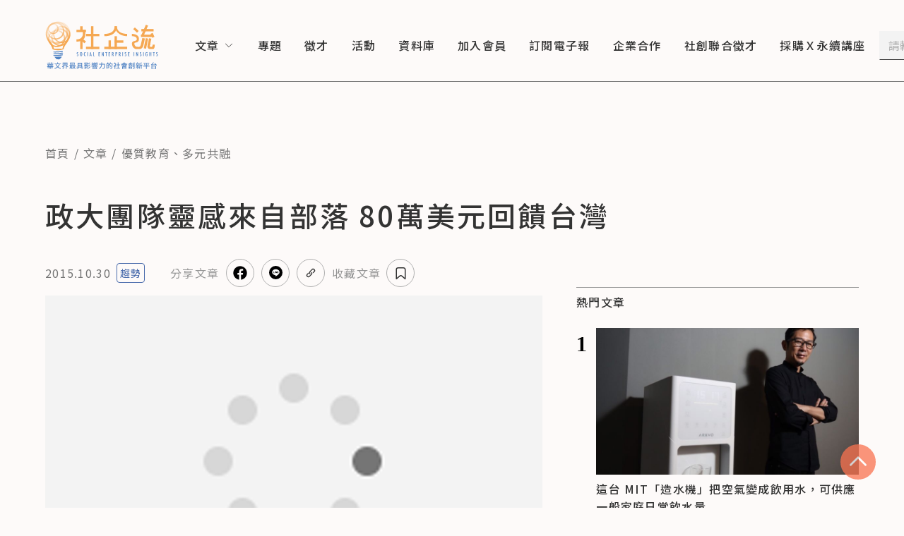

--- FILE ---
content_type: application/javascript; charset=UTF-8
request_url: https://www.seinsights.asia/_next/static/chunks/pages/_app-2cf040b549ddbc7a.js
body_size: 146611
content:
(self.webpackChunk_N_E=self.webpackChunk_N_E||[]).push([[888],{4444:function(e,t,n){"use strict";n.d(t,{BH:function(){return k},L:function(){return u},LL:function(){return O},Pz:function(){return I},ZR:function(){return S},aH:function(){return E},b$:function(){return f},eu:function(){return g},hl:function(){return m},m9:function(){return j},ne:function(){return P},pd:function(){return N},q4:function(){return w},ru:function(){return d},tV:function(){return c},uI:function(){return h},vZ:function(){return function e(t,n){if(t===n)return!0;let r=Object.keys(t),i=Object.keys(n);for(let o of r){if(!i.includes(o))return!1;let a=t[o],s=n[o];if(A(a)&&A(s)){if(!e(a,s))return!1}else if(a!==s)return!1}for(let u of i)if(!r.includes(u))return!1;return!0}},w1:function(){return p},xO:function(){return C},xb:function(){return x},z$:function(){return l},zd:function(){return R}});var r=n(3454);/**
 * @license
 * Copyright 2017 Google LLC
 *
 * Licensed under the Apache License, Version 2.0 (the "License");
 * you may not use this file except in compliance with the License.
 * You may obtain a copy of the License at
 *
 *   http://www.apache.org/licenses/LICENSE-2.0
 *
 * Unless required by applicable law or agreed to in writing, software
 * distributed under the License is distributed on an "AS IS" BASIS,
 * WITHOUT WARRANTIES OR CONDITIONS OF ANY KIND, either express or implied.
 * See the License for the specific language governing permissions and
 * limitations under the License.
 */ let i=function(e){let t=[],n=0;for(let r=0;r<e.length;r++){let i=e.charCodeAt(r);i<128?t[n++]=i:i<2048?(t[n++]=i>>6|192,t[n++]=63&i|128):(64512&i)==55296&&r+1<e.length&&(64512&e.charCodeAt(r+1))==56320?(i=65536+((1023&i)<<10)+(1023&e.charCodeAt(++r)),t[n++]=i>>18|240,t[n++]=i>>12&63|128,t[n++]=i>>6&63|128,t[n++]=63&i|128):(t[n++]=i>>12|224,t[n++]=i>>6&63|128,t[n++]=63&i|128)}return t},o=function(e){let t=[],n=0,r=0;for(;n<e.length;){let i=e[n++];if(i<128)t[r++]=String.fromCharCode(i);else if(i>191&&i<224){let o=e[n++];t[r++]=String.fromCharCode((31&i)<<6|63&o)}else if(i>239&&i<365){let a=e[n++],s=e[n++],u=e[n++],c=((7&i)<<18|(63&a)<<12|(63&s)<<6|63&u)-65536;t[r++]=String.fromCharCode(55296+(c>>10)),t[r++]=String.fromCharCode(56320+(1023&c))}else{let l=e[n++],h=e[n++];t[r++]=String.fromCharCode((15&i)<<12|(63&l)<<6|63&h)}}return t.join("")},a={byteToCharMap_:null,charToByteMap_:null,byteToCharMapWebSafe_:null,charToByteMapWebSafe_:null,ENCODED_VALS_BASE:"ABCDEFGHIJKLMNOPQRSTUVWXYZabcdefghijklmnopqrstuvwxyz0123456789",get ENCODED_VALS(){return this.ENCODED_VALS_BASE+"+/="},get ENCODED_VALS_WEBSAFE(){return this.ENCODED_VALS_BASE+"-_."},HAS_NATIVE_SUPPORT:"function"==typeof atob,encodeByteArray(e,t){if(!Array.isArray(e))throw Error("encodeByteArray takes an array as a parameter");this.init_();let n=t?this.byteToCharMapWebSafe_:this.byteToCharMap_,r=[];for(let i=0;i<e.length;i+=3){let o=e[i],a=i+1<e.length,s=a?e[i+1]:0,u=i+2<e.length,c=u?e[i+2]:0,l=o>>2,h=(3&o)<<4|s>>4,d=(15&s)<<2|c>>6,f=63&c;u||(f=64,a||(d=64)),r.push(n[l],n[h],n[d],n[f])}return r.join("")},encodeString(e,t){return this.HAS_NATIVE_SUPPORT&&!t?btoa(e):this.encodeByteArray(i(e),t)},decodeString(e,t){return this.HAS_NATIVE_SUPPORT&&!t?atob(e):o(this.decodeStringToByteArray(e,t))},decodeStringToByteArray(e,t){this.init_();let n=t?this.charToByteMapWebSafe_:this.charToByteMap_,r=[];for(let i=0;i<e.length;){let o=n[e.charAt(i++)],a=i<e.length,s=a?n[e.charAt(i)]:0;++i;let u=i<e.length,c=u?n[e.charAt(i)]:64;++i;let l=i<e.length,h=l?n[e.charAt(i)]:64;if(++i,null==o||null==s||null==c||null==h)throw Error();let d=o<<2|s>>4;if(r.push(d),64!==c){let f=s<<4&240|c>>2;if(r.push(f),64!==h){let p=c<<6&192|h;r.push(p)}}}return r},init_(){if(!this.byteToCharMap_){this.byteToCharMap_={},this.charToByteMap_={},this.byteToCharMapWebSafe_={},this.charToByteMapWebSafe_={};for(let e=0;e<this.ENCODED_VALS.length;e++)this.byteToCharMap_[e]=this.ENCODED_VALS.charAt(e),this.charToByteMap_[this.byteToCharMap_[e]]=e,this.byteToCharMapWebSafe_[e]=this.ENCODED_VALS_WEBSAFE.charAt(e),this.charToByteMapWebSafe_[this.byteToCharMapWebSafe_[e]]=e,e>=this.ENCODED_VALS_BASE.length&&(this.charToByteMap_[this.ENCODED_VALS_WEBSAFE.charAt(e)]=e,this.charToByteMapWebSafe_[this.ENCODED_VALS.charAt(e)]=e)}}},s=function(e){let t=i(e);return a.encodeByteArray(t,!0)},u=function(e){return s(e).replace(/\./g,"")},c=function(e){try{return a.decodeString(e,!0)}catch(t){console.error("base64Decode failed: ",t)}return null};/**
 * @license
 * Copyright 2017 Google LLC
 *
 * Licensed under the Apache License, Version 2.0 (the "License");
 * you may not use this file except in compliance with the License.
 * You may obtain a copy of the License at
 *
 *   http://www.apache.org/licenses/LICENSE-2.0
 *
 * Unless required by applicable law or agreed to in writing, software
 * distributed under the License is distributed on an "AS IS" BASIS,
 * WITHOUT WARRANTIES OR CONDITIONS OF ANY KIND, either express or implied.
 * See the License for the specific language governing permissions and
 * limitations under the License.
 */ function l(){return"undefined"!=typeof navigator&&"string"==typeof navigator.userAgent?navigator.userAgent:""}function h(){return"undefined"!=typeof window&&!!(window.cordova||window.phonegap||window.PhoneGap)&&/ios|iphone|ipod|ipad|android|blackberry|iemobile/i.test(l())}function d(){let e="object"==typeof chrome?chrome.runtime:"object"==typeof browser?browser.runtime:void 0;return"object"==typeof e&&void 0!==e.id}function f(){return"object"==typeof navigator&&"ReactNative"===navigator.product}function p(){let e=l();return e.indexOf("MSIE ")>=0||e.indexOf("Trident/")>=0}function m(){return"object"==typeof indexedDB}function g(){return new Promise((e,t)=>{try{let n=!0,r="validate-browser-context-for-indexeddb-analytics-module",i=self.indexedDB.open(r);i.onsuccess=()=>{i.result.close(),n||self.indexedDB.deleteDatabase(r),e(!0)},i.onupgradeneeded=()=>{n=!1},i.onerror=()=>{var e;t((null===(e=i.error)||void 0===e?void 0:e.message)||"")}}catch(o){t(o)}})}/**
 * @license
 * Copyright 2022 Google LLC
 *
 * Licensed under the Apache License, Version 2.0 (the "License");
 * you may not use this file except in compliance with the License.
 * You may obtain a copy of the License at
 *
 *   http://www.apache.org/licenses/LICENSE-2.0
 *
 * Unless required by applicable law or agreed to in writing, software
 * distributed under the License is distributed on an "AS IS" BASIS,
 * WITHOUT WARRANTIES OR CONDITIONS OF ANY KIND, either express or implied.
 * See the License for the specific language governing permissions and
 * limitations under the License.
 */ let v=()=>(function(){if("undefined"!=typeof self)return self;if("undefined"!=typeof window)return window;if(void 0!==n.g)return n.g;throw Error("Unable to locate global object.")})().__FIREBASE_DEFAULTS__,y=()=>{if(void 0===r||void 0===r.env)return;let e=r.env.__FIREBASE_DEFAULTS__;if(e)return JSON.parse(e)},b=()=>{if("undefined"==typeof document)return;let e;try{e=document.cookie.match(/__FIREBASE_DEFAULTS__=([^;]+)/)}catch(t){return}let n=e&&c(e[1]);return n&&JSON.parse(n)},_=()=>{try{return v()||y()||b()}catch(e){console.info(`Unable to get __FIREBASE_DEFAULTS__ due to: ${e}`);return}},w=e=>{var t,n;return null===(n=null===(t=_())||void 0===t?void 0:t.emulatorHosts)||void 0===n?void 0:n[e]},E=()=>{var e;return null===(e=_())||void 0===e?void 0:e.config},I=e=>{var t;return null===(t=_())||void 0===t?void 0:t[`_${e}`]};/**
 * @license
 * Copyright 2017 Google LLC
 *
 * Licensed under the Apache License, Version 2.0 (the "License");
 * you may not use this file except in compliance with the License.
 * You may obtain a copy of the License at
 *
 *   http://www.apache.org/licenses/LICENSE-2.0
 *
 * Unless required by applicable law or agreed to in writing, software
 * distributed under the License is distributed on an "AS IS" BASIS,
 * WITHOUT WARRANTIES OR CONDITIONS OF ANY KIND, either express or implied.
 * See the License for the specific language governing permissions and
 * limitations under the License.
 */ class k{constructor(){this.reject=()=>{},this.resolve=()=>{},this.promise=new Promise((e,t)=>{this.resolve=e,this.reject=t})}wrapCallback(e){return(t,n)=>{t?this.reject(t):this.resolve(n),"function"==typeof e&&(this.promise.catch(()=>{}),1===e.length?e(t):e(t,n))}}}class S extends Error{constructor(e,t,n){super(t),this.code=e,this.customData=n,this.name="FirebaseError",Object.setPrototypeOf(this,S.prototype),Error.captureStackTrace&&Error.captureStackTrace(this,O.prototype.create)}}class O{constructor(e,t,n){this.service=e,this.serviceName=t,this.errors=n}create(e,...t){var n,r;let i=t[0]||{},o=`${this.service}/${e}`,a=this.errors[e],s=a?(n=a,r=i,n.replace(T,(e,t)=>{let n=r[t];return null!=n?String(n):`<${t}?>`})):"Error",u=`${this.serviceName}: ${s} (${o}).`,c=new S(o,u,i);return c}}let T=/\{\$([^}]+)}/g;function x(e){for(let t in e)if(Object.prototype.hasOwnProperty.call(e,t))return!1;return!0}function A(e){return null!==e&&"object"==typeof e}/**
 * @license
 * Copyright 2017 Google LLC
 *
 * Licensed under the Apache License, Version 2.0 (the "License");
 * you may not use this file except in compliance with the License.
 * You may obtain a copy of the License at
 *
 *   http://www.apache.org/licenses/LICENSE-2.0
 *
 * Unless required by applicable law or agreed to in writing, software
 * distributed under the License is distributed on an "AS IS" BASIS,
 * WITHOUT WARRANTIES OR CONDITIONS OF ANY KIND, either express or implied.
 * See the License for the specific language governing permissions and
 * limitations under the License.
 */ function C(e){let t=[];for(let[n,r]of Object.entries(e))Array.isArray(r)?r.forEach(e=>{t.push(encodeURIComponent(n)+"="+encodeURIComponent(e))}):t.push(encodeURIComponent(n)+"="+encodeURIComponent(r));return t.length?"&"+t.join("&"):""}function R(e){let t={},n=e.replace(/^\?/,"").split("&");return n.forEach(e=>{if(e){let[n,r]=e.split("=");t[decodeURIComponent(n)]=decodeURIComponent(r)}}),t}function N(e){let t=e.indexOf("?");if(!t)return"";let n=e.indexOf("#",t);return e.substring(t,n>0?n:void 0)}function P(e,t){let n=new D(e,t);return n.subscribe.bind(n)}class D{constructor(e,t){this.observers=[],this.unsubscribes=[],this.observerCount=0,this.task=Promise.resolve(),this.finalized=!1,this.onNoObservers=t,this.task.then(()=>{e(this)}).catch(e=>{this.error(e)})}next(e){this.forEachObserver(t=>{t.next(e)})}error(e){this.forEachObserver(t=>{t.error(e)}),this.close(e)}complete(){this.forEachObserver(e=>{e.complete()}),this.close()}subscribe(e,t,n){let r;if(void 0===e&&void 0===t&&void 0===n)throw Error("Missing Observer.");void 0===(r=!function(e,t){if("object"!=typeof e||null===e)return!1;for(let n of t)if(n in e&&"function"==typeof e[n])return!0;return!1}(e,["next","error","complete"])?{next:e,error:t,complete:n}:e).next&&(r.next=L),void 0===r.error&&(r.error=L),void 0===r.complete&&(r.complete=L);let i=this.unsubscribeOne.bind(this,this.observers.length);return this.finalized&&this.task.then(()=>{try{this.finalError?r.error(this.finalError):r.complete()}catch(e){}}),this.observers.push(r),i}unsubscribeOne(e){void 0!==this.observers&&void 0!==this.observers[e]&&(delete this.observers[e],this.observerCount-=1,0===this.observerCount&&void 0!==this.onNoObservers&&this.onNoObservers(this))}forEachObserver(e){if(!this.finalized)for(let t=0;t<this.observers.length;t++)this.sendOne(t,e)}sendOne(e,t){this.task.then(()=>{if(void 0!==this.observers&&void 0!==this.observers[e])try{t(this.observers[e])}catch(n){"undefined"!=typeof console&&console.error&&console.error(n)}})}close(e){!this.finalized&&(this.finalized=!0,void 0!==e&&(this.finalError=e),this.task.then(()=>{this.observers=void 0,this.onNoObservers=void 0}))}}function L(){}/**
 * @license
 * Copyright 2021 Google LLC
 *
 * Licensed under the Apache License, Version 2.0 (the "License");
 * you may not use this file except in compliance with the License.
 * You may obtain a copy of the License at
 *
 *   http://www.apache.org/licenses/LICENSE-2.0
 *
 * Unless required by applicable law or agreed to in writing, software
 * distributed under the License is distributed on an "AS IS" BASIS,
 * WITHOUT WARRANTIES OR CONDITIONS OF ANY KIND, either express or implied.
 * See the License for the specific language governing permissions and
 * limitations under the License.
 */ function j(e){return e&&e._delegate?e._delegate:e}},4821:function(e,t,n){"use strict";var r,i=n(7294);function o(){return(o=Object.assign?Object.assign.bind():function(e){for(var t=1;t<arguments.length;t++){var n=arguments[t];for(var r in n)Object.prototype.hasOwnProperty.call(n,r)&&(e[r]=n[r])}return e}).apply(this,arguments)}var a=function(e){return i.createElement("svg",o({viewBox:"0 0 30 30",fill:"none",xmlns:"http://www.w3.org/2000/svg"},e),r||(r=i.createElement("path",{d:"M22.5 12 15 19.5 7.5 12",stroke:"#333",strokeWidth:1.5,strokeLinecap:"round",strokeLinejoin:"round"})))};t.Z=a},4718:function(e,t,n){"use strict";var r,i=n(7294);function o(){return(o=Object.assign?Object.assign.bind():function(e){for(var t=1;t<arguments.length;t++){var n=arguments[t];for(var r in n)Object.prototype.hasOwnProperty.call(n,r)&&(e[r]=n[r])}return e}).apply(this,arguments)}var a=function(e){return i.createElement("svg",o({viewBox:"0 0 28 28",fill:"none",xmlns:"http://www.w3.org/2000/svg"},e),r||(r=i.createElement("path",{d:"m7 18.2 7-7 7 7",stroke:"#fff",strokeWidth:1.4,strokeLinecap:"round",strokeLinejoin:"round"})))};t.Z=a},6989:function(e,t,n){"use strict";var r,i=n(7294);function o(){return(o=Object.assign?Object.assign.bind():function(e){for(var t=1;t<arguments.length;t++){var n=arguments[t];for(var r in n)Object.prototype.hasOwnProperty.call(n,r)&&(e[r]=n[r])}return e}).apply(this,arguments)}var a=function(e){return i.createElement("svg",o({xmlns:"http://www.w3.org/2000/svg",viewBox:"0 0 50 50"},e),r||(r=i.createElement("path",{d:"M25 3C12.85 3 3 12.85 3 25c0 11.03 8.125 20.137 18.712 21.728V30.831h-5.443v-5.783h5.443V21.2c0-6.371 3.104-9.168 8.399-9.168 2.536 0 3.877.188 4.512.274v5.048h-3.612c-2.248 0-3.033 2.131-3.033 4.533v3.161h6.588l-.894 5.783h-5.694v15.944C38.716 45.318 47 36.137 47 25c0-12.15-9.85-22-22-22z",fill:"currentColor"})))};t.Z=a},661:function(e,t,n){"use strict";var r,i=n(7294);function o(){return(o=Object.assign?Object.assign.bind():function(e){for(var t=1;t<arguments.length;t++){var n=arguments[t];for(var r in n)Object.prototype.hasOwnProperty.call(n,r)&&(e[r]=n[r])}return e}).apply(this,arguments)}var a=function(e){return i.createElement("svg",o({viewBox:"0 0 24 24",fill:"none",xmlns:"http://www.w3.org/2000/svg"},e),r||(r=i.createElement("path",{d:"M7.03.084c-1.277.06-2.149.264-2.91.564a5.873 5.873 0 0 0-2.124 1.387 5.878 5.878 0 0 0-1.38 2.127C.321 4.926.12 5.8.064 7.076.008 8.354-.005 8.764.001 12.023c.007 3.259.021 3.667.083 4.947.061 1.277.264 2.149.564 2.911a5.88 5.88 0 0 0 1.387 2.123 5.873 5.873 0 0 0 2.129 1.38c.763.295 1.636.496 2.913.552 1.278.056 1.689.069 4.947.063 3.257-.007 3.668-.021 4.947-.082 1.28-.06 2.147-.265 2.91-.563a5.881 5.881 0 0 0 2.123-1.388 5.882 5.882 0 0 0 1.38-2.129c.295-.763.496-1.636.552-2.912.055-1.28.069-1.69.062-4.948-.006-3.258-.02-3.667-.081-4.946-.061-1.28-.264-2.15-.564-2.912a5.891 5.891 0 0 0-1.387-2.123 5.857 5.857 0 0 0-2.128-1.38C19.074.322 18.202.12 16.924.066 15.647.009 15.236-.005 11.977 0 8.718.008 8.31.021 7.03.084Zm.14 21.693c-1.17-.05-1.805-.245-2.228-.408a3.737 3.737 0 0 1-1.382-.895 3.695 3.695 0 0 1-.9-1.378c-.165-.423-.363-1.058-.417-2.228-.06-1.264-.072-1.644-.08-4.848-.006-3.204.006-3.583.061-4.848.05-1.169.246-1.805.408-2.228.216-.561.476-.96.895-1.382a3.704 3.704 0 0 1 1.379-.9c.423-.165 1.057-.361 2.227-.417 1.265-.06 1.644-.072 4.848-.079 3.203-.007 3.583.005 4.849.06 1.17.052 1.805.245 2.228.409.56.216.96.475 1.382.895.421.42.681.817.9 1.379.166.421.362 1.056.417 2.226.06 1.265.074 1.645.08 4.848.005 3.203-.006 3.583-.061 4.848-.051 1.17-.245 1.805-.408 2.23a3.72 3.72 0 0 1-.896 1.38c-.419.422-.818.682-1.378.9-.422.165-1.058.362-2.226.418-1.266.06-1.645.072-4.85.079-3.204.007-3.582-.006-4.848-.06m9.783-16.191a1.44 1.44 0 1 0 2.88-.005 1.44 1.44 0 0 0-2.88.005ZM5.839 12.012a6.161 6.161 0 1 0 12.323-.024 6.162 6.162 0 0 0-12.323.024Zm2.16-.004A4 4 0 1 1 16 11.992a4 4 0 0 1-8 .016Z",fill:"currentColor"})))};t.Z=a},7478:function(e,t,n){"use strict";var r,i=n(7294);function o(){return(o=Object.assign?Object.assign.bind():function(e){for(var t=1;t<arguments.length;t++){var n=arguments[t];for(var r in n)Object.prototype.hasOwnProperty.call(n,r)&&(e[r]=n[r])}return e}).apply(this,arguments)}var a=function(e){return i.createElement("svg",o({width:18,height:19,fill:"none",xmlns:"http://www.w3.org/2000/svg"},e),r||(r=i.createElement("path",{d:"M12.294 12.894 17 17.6m-2.823-9.412A6.588 6.588 0 1 1 1 8.188a6.588 6.588 0 0 1 13.177 0Z",stroke:"#757575",strokeWidth:1.6,strokeLinecap:"round",strokeLinejoin:"round"})))};t.Z=a},9361:function(e,t){"use strict";t.Z=function(e,t,n){return t in e?Object.defineProperty(e,t,{value:n,enumerable:!0,configurable:!0,writable:!0}):e[t]=n,e}},5503:function(e,t,n){"use strict";n.r(t),n.d(t,{FirebaseError:function(){return r.ZR},SDK_VERSION:function(){return r.Jn},_DEFAULT_ENTRY_NAME:function(){return r.l4},_addComponent:function(){return r.H9},_addOrOverwriteComponent:function(){return r.Vr},_apps:function(){return r.Af},_clearComponents:function(){return r.Z8},_components:function(){return r.lz},_getProvider:function(){return r.qX},_registerComponent:function(){return r.Xd},_removeServiceInstance:function(){return r.wN},deleteApp:function(){return r.P2},getApp:function(){return r.Mq},getApps:function(){return r.C6},initializeApp:function(){return r.ZF},onLog:function(){return r.TP},registerVersion:function(){return r.KN},setLogLevel:function(){return r.Ub}});var r=n(5816);/**
 * @license
 * Copyright 2020 Google LLC
 *
 * Licensed under the Apache License, Version 2.0 (the "License");
 * you may not use this file except in compliance with the License.
 * You may obtain a copy of the License at
 *
 *   http://www.apache.org/licenses/LICENSE-2.0
 *
 * Unless required by applicable law or agreed to in writing, software
 * distributed under the License is distributed on an "AS IS" BASIS,
 * WITHOUT WARRANTIES OR CONDITIONS OF ANY KIND, either express or implied.
 * See the License for the specific language governing permissions and
 * limitations under the License.
 */ (0,r.KN)("firebase","9.14.0","app")},8006:function(e,t,n){"use strict";n.r(t),n.d(t,{ActionCodeOperation:function(){return f},ActionCodeURL:function(){return eX},AuthCredential:function(){return eN},AuthErrorCodes:function(){return y},EmailAuthCredential:function(){return eG},EmailAuthProvider:function(){return e1},FacebookAuthProvider:function(){return e6},FactorId:function(){return c},GithubAuthProvider:function(){return e8},GoogleAuthProvider:function(){return e5},OAuthCredential:function(){return eW},OAuthProvider:function(){return e4},OperationType:function(){return d},PhoneAuthCredential:function(){return eY},PhoneAuthProvider:function(){return nF},PhoneMultiFactorGenerator:function(){return rk},ProviderId:function(){return l},RecaptchaVerifier:function(){return nR},SAMLAuthProvider:function(){return e7},SignInMethod:function(){return h},TwitterAuthProvider:function(){return te},applyActionCode:function(){return tI},beforeAuthStateChanged:function(){return tQ},browserLocalPersistence:function(){return ne},browserPopupRedirectResolver:function(){return rw},browserSessionPersistence:function(){return nn},checkActionCode:function(){return tk},confirmPasswordReset:function(){return tE},connectAuthEmulator:function(){return eA},createUserWithEmailAndPassword:function(){return tO},debugErrorMap:function(){return m},deleteUser:function(){return t0},fetchSignInMethodsForEmail:function(){return tN},getAdditionalUserInfo:function(){return tW},getAuth:function(){return rR},getIdToken:function(){return J},getIdTokenResult:function(){return Y},getMultiFactorResolver:function(){return t3},getRedirectResult:function(){return n7},inMemoryPersistence:function(){return eh},indexedDBLocalPersistence:function(){return nb},initializeAuth:function(){return R},isSignInWithEmailLink:function(){return tA},linkWithCredential:function(){return tp},linkWithPhoneNumber:function(){return nD},linkWithPopup:function(){return nZ},linkWithRedirect:function(){return n8},multiFactor:function(){return t5},onAuthStateChanged:function(){return tK},onIdTokenChanged:function(){return tZ},parseActionCodeURL:function(){return e0},prodErrorMap:function(){return g},reauthenticateWithCredential:function(){return tm},reauthenticateWithPhoneNumber:function(){return nL},reauthenticateWithPopup:function(){return n$},reauthenticateWithRedirect:function(){return n6},reload:function(){return eo},sendEmailVerification:function(){return tP},sendPasswordResetEmail:function(){return tw},sendSignInLinkToEmail:function(){return tx},setPersistence:function(){return t$},signInAnonymously:function(){return ti},signInWithCredential:function(){return tf},signInWithCustomToken:function(){return tv},signInWithEmailAndPassword:function(){return tT},signInWithEmailLink:function(){return tC},signInWithPhoneNumber:function(){return nP},signInWithPopup:function(){return nW},signInWithRedirect:function(){return n3},signOut:function(){return tX},unlink:function(){return tu},updateCurrentUser:function(){return tY},updateEmail:function(){return tM},updatePassword:function(){return tF},updatePhoneNumber:function(){return nM},updateProfile:function(){return tj},useDeviceLanguage:function(){return tJ},verifyBeforeUpdateEmail:function(){return tD},verifyPasswordResetCode:function(){return tS}});var r,i=n(4444),o=n(5816),a=n(3333),s=n(655),u=n(8463);/**
 * @license
 * Copyright 2021 Google LLC
 *
 * Licensed under the Apache License, Version 2.0 (the "License");
 * you may not use this file except in compliance with the License.
 * You may obtain a copy of the License at
 *
 *   http://www.apache.org/licenses/LICENSE-2.0
 *
 * Unless required by applicable law or agreed to in writing, software
 * distributed under the License is distributed on an "AS IS" BASIS,
 * WITHOUT WARRANTIES OR CONDITIONS OF ANY KIND, either express or implied.
 * See the License for the specific language governing permissions and
 * limitations under the License.
 */ let c={PHONE:"phone"},l={FACEBOOK:"facebook.com",GITHUB:"github.com",GOOGLE:"google.com",PASSWORD:"password",PHONE:"phone",TWITTER:"twitter.com"},h={EMAIL_LINK:"emailLink",EMAIL_PASSWORD:"password",FACEBOOK:"facebook.com",GITHUB:"github.com",GOOGLE:"google.com",PHONE:"phone",TWITTER:"twitter.com"},d={LINK:"link",REAUTHENTICATE:"reauthenticate",SIGN_IN:"signIn"},f={EMAIL_SIGNIN:"EMAIL_SIGNIN",PASSWORD_RESET:"PASSWORD_RESET",RECOVER_EMAIL:"RECOVER_EMAIL",REVERT_SECOND_FACTOR_ADDITION:"REVERT_SECOND_FACTOR_ADDITION",VERIFY_AND_CHANGE_EMAIL:"VERIFY_AND_CHANGE_EMAIL",VERIFY_EMAIL:"VERIFY_EMAIL"};function p(){return{"dependent-sdk-initialized-before-auth":"Another Firebase SDK was initialized and is trying to use Auth before Auth is initialized. Please be sure to call `initializeAuth` or `getAuth` before starting any other Firebase SDK."}}let m=/**
 * @license
 * Copyright 2020 Google LLC
 *
 * Licensed under the Apache License, Version 2.0 (the "License");
 * you may not use this file except in compliance with the License.
 * You may obtain a copy of the License at
 *
 *   http://www.apache.org/licenses/LICENSE-2.0
 *
 * Unless required by applicable law or agreed to in writing, software
 * distributed under the License is distributed on an "AS IS" BASIS,
 * WITHOUT WARRANTIES OR CONDITIONS OF ANY KIND, either express or implied.
 * See the License for the specific language governing permissions and
 * limitations under the License.
 */ function(){return{"admin-restricted-operation":"This operation is restricted to administrators only.","argument-error":"","app-not-authorized":"This app, identified by the domain where it's hosted, is not authorized to use Firebase Authentication with the provided API key. Review your key configuration in the Google API console.","app-not-installed":"The requested mobile application corresponding to the identifier (Android package name or iOS bundle ID) provided is not installed on this device.","captcha-check-failed":"The reCAPTCHA response token provided is either invalid, expired, already used or the domain associated with it does not match the list of whitelisted domains.","code-expired":"The SMS code has expired. Please re-send the verification code to try again.","cordova-not-ready":"Cordova framework is not ready.","cors-unsupported":"This browser is not supported.","credential-already-in-use":"This credential is already associated with a different user account.","custom-token-mismatch":"The custom token corresponds to a different audience.","requires-recent-login":"This operation is sensitive and requires recent authentication. Log in again before retrying this request.","dependent-sdk-initialized-before-auth":"Another Firebase SDK was initialized and is trying to use Auth before Auth is initialized. Please be sure to call `initializeAuth` or `getAuth` before starting any other Firebase SDK.","dynamic-link-not-activated":"Please activate Dynamic Links in the Firebase Console and agree to the terms and conditions.","email-change-needs-verification":"Multi-factor users must always have a verified email.","email-already-in-use":"The email address is already in use by another account.","emulator-config-failed":'Auth instance has already been used to make a network call. Auth can no longer be configured to use the emulator. Try calling "connectAuthEmulator()" sooner.',"expired-action-code":"The action code has expired.","cancelled-popup-request":"This operation has been cancelled due to another conflicting popup being opened.","internal-error":"An internal AuthError has occurred.","invalid-app-credential":"The phone verification request contains an invalid application verifier. The reCAPTCHA token response is either invalid or expired.","invalid-app-id":"The mobile app identifier is not registed for the current project.","invalid-user-token":"This user's credential isn't valid for this project. This can happen if the user's token has been tampered with, or if the user isn't for the project associated with this API key.","invalid-auth-event":"An internal AuthError has occurred.","invalid-verification-code":"The SMS verification code used to create the phone auth credential is invalid. Please resend the verification code sms and be sure to use the verification code provided by the user.","invalid-continue-uri":"The continue URL provided in the request is invalid.","invalid-cordova-configuration":"The following Cordova plugins must be installed to enable OAuth sign-in: cordova-plugin-buildinfo, cordova-universal-links-plugin, cordova-plugin-browsertab, cordova-plugin-inappbrowser and cordova-plugin-customurlscheme.","invalid-custom-token":"The custom token format is incorrect. Please check the documentation.","invalid-dynamic-link-domain":"The provided dynamic link domain is not configured or authorized for the current project.","invalid-email":"The email address is badly formatted.","invalid-emulator-scheme":"Emulator URL must start with a valid scheme (http:// or https://).","invalid-api-key":"Your API key is invalid, please check you have copied it correctly.","invalid-cert-hash":"The SHA-1 certificate hash provided is invalid.","invalid-credential":"The supplied auth credential is malformed or has expired.","invalid-message-payload":"The email template corresponding to this action contains invalid characters in its message. Please fix by going to the Auth email templates section in the Firebase Console.","invalid-multi-factor-session":"The request does not contain a valid proof of first factor successful sign-in.","invalid-oauth-provider":"EmailAuthProvider is not supported for this operation. This operation only supports OAuth providers.","invalid-oauth-client-id":"The OAuth client ID provided is either invalid or does not match the specified API key.","unauthorized-domain":"This domain is not authorized for OAuth operations for your Firebase project. Edit the list of authorized domains from the Firebase console.","invalid-action-code":"The action code is invalid. This can happen if the code is malformed, expired, or has already been used.","wrong-password":"The password is invalid or the user does not have a password.","invalid-persistence-type":"The specified persistence type is invalid. It can only be local, session or none.","invalid-phone-number":"The format of the phone number provided is incorrect. Please enter the phone number in a format that can be parsed into E.164 format. E.164 phone numbers are written in the format [+][country code][subscriber number including area code].","invalid-provider-id":"The specified provider ID is invalid.","invalid-recipient-email":"The email corresponding to this action failed to send as the provided recipient email address is invalid.","invalid-sender":"The email template corresponding to this action contains an invalid sender email or name. Please fix by going to the Auth email templates section in the Firebase Console.","invalid-verification-id":"The verification ID used to create the phone auth credential is invalid.","invalid-tenant-id":"The Auth instance's tenant ID is invalid.","login-blocked":"Login blocked by user-provided method: {$originalMessage}","missing-android-pkg-name":"An Android Package Name must be provided if the Android App is required to be installed.","auth-domain-config-required":"Be sure to include authDomain when calling firebase.initializeApp(), by following the instructions in the Firebase console.","missing-app-credential":"The phone verification request is missing an application verifier assertion. A reCAPTCHA response token needs to be provided.","missing-verification-code":"The phone auth credential was created with an empty SMS verification code.","missing-continue-uri":"A continue URL must be provided in the request.","missing-iframe-start":"An internal AuthError has occurred.","missing-ios-bundle-id":"An iOS Bundle ID must be provided if an App Store ID is provided.","missing-or-invalid-nonce":"The request does not contain a valid nonce. This can occur if the SHA-256 hash of the provided raw nonce does not match the hashed nonce in the ID token payload.","missing-multi-factor-info":"No second factor identifier is provided.","missing-multi-factor-session":"The request is missing proof of first factor successful sign-in.","missing-phone-number":"To send verification codes, provide a phone number for the recipient.","missing-verification-id":"The phone auth credential was created with an empty verification ID.","app-deleted":"This instance of FirebaseApp has been deleted.","multi-factor-info-not-found":"The user does not have a second factor matching the identifier provided.","multi-factor-auth-required":"Proof of ownership of a second factor is required to complete sign-in.","account-exists-with-different-credential":"An account already exists with the same email address but different sign-in credentials. Sign in using a provider associated with this email address.","network-request-failed":"A network AuthError (such as timeout, interrupted connection or unreachable host) has occurred.","no-auth-event":"An internal AuthError has occurred.","no-such-provider":"User was not linked to an account with the given provider.","null-user":"A null user object was provided as the argument for an operation which requires a non-null user object.","operation-not-allowed":"The given sign-in provider is disabled for this Firebase project. Enable it in the Firebase console, under the sign-in method tab of the Auth section.","operation-not-supported-in-this-environment":'This operation is not supported in the environment this application is running on. "location.protocol" must be http, https or chrome-extension and web storage must be enabled.',"popup-blocked":"Unable to establish a connection with the popup. It may have been blocked by the browser.","popup-closed-by-user":"The popup has been closed by the user before finalizing the operation.","provider-already-linked":"User can only be linked to one identity for the given provider.","quota-exceeded":"The project's quota for this operation has been exceeded.","redirect-cancelled-by-user":"The redirect operation has been cancelled by the user before finalizing.","redirect-operation-pending":"A redirect sign-in operation is already pending.","rejected-credential":"The request contains malformed or mismatching credentials.","second-factor-already-in-use":"The second factor is already enrolled on this account.","maximum-second-factor-count-exceeded":"The maximum allowed number of second factors on a user has been exceeded.","tenant-id-mismatch":"The provided tenant ID does not match the Auth instance's tenant ID",timeout:"The operation has timed out.","user-token-expired":"The user's credential is no longer valid. The user must sign in again.","too-many-requests":"We have blocked all requests from this device due to unusual activity. Try again later.","unauthorized-continue-uri":"The domain of the continue URL is not whitelisted.  Please whitelist the domain in the Firebase console.","unsupported-first-factor":"Enrolling a second factor or signing in with a multi-factor account requires sign-in with a supported first factor.","unsupported-persistence-type":"The current environment does not support the specified persistence type.","unsupported-tenant-operation":"This operation is not supported in a multi-tenant context.","unverified-email":"The operation requires a verified email.","user-cancelled":"The user did not grant your application the permissions it requested.","user-not-found":"There is no user record corresponding to this identifier. The user may have been deleted.","user-disabled":"The user account has been disabled by an administrator.","user-mismatch":"The supplied credentials do not correspond to the previously signed in user.","user-signed-out":"","weak-password":"The password must be 6 characters long or more.","web-storage-unsupported":"This browser is not supported or 3rd party cookies and data may be disabled.","already-initialized":"initializeAuth() has already been called with different options. To avoid this error, call initializeAuth() with the same options as when it was originally called, or call getAuth() to return the already initialized instance."}},g=p,v=new i.LL("auth","Firebase",p()),y={ADMIN_ONLY_OPERATION:"auth/admin-restricted-operation",ARGUMENT_ERROR:"auth/argument-error",APP_NOT_AUTHORIZED:"auth/app-not-authorized",APP_NOT_INSTALLED:"auth/app-not-installed",CAPTCHA_CHECK_FAILED:"auth/captcha-check-failed",CODE_EXPIRED:"auth/code-expired",CORDOVA_NOT_READY:"auth/cordova-not-ready",CORS_UNSUPPORTED:"auth/cors-unsupported",CREDENTIAL_ALREADY_IN_USE:"auth/credential-already-in-use",CREDENTIAL_MISMATCH:"auth/custom-token-mismatch",CREDENTIAL_TOO_OLD_LOGIN_AGAIN:"auth/requires-recent-login",DEPENDENT_SDK_INIT_BEFORE_AUTH:"auth/dependent-sdk-initialized-before-auth",DYNAMIC_LINK_NOT_ACTIVATED:"auth/dynamic-link-not-activated",EMAIL_CHANGE_NEEDS_VERIFICATION:"auth/email-change-needs-verification",EMAIL_EXISTS:"auth/email-already-in-use",EMULATOR_CONFIG_FAILED:"auth/emulator-config-failed",EXPIRED_OOB_CODE:"auth/expired-action-code",EXPIRED_POPUP_REQUEST:"auth/cancelled-popup-request",INTERNAL_ERROR:"auth/internal-error",INVALID_API_KEY:"auth/invalid-api-key",INVALID_APP_CREDENTIAL:"auth/invalid-app-credential",INVALID_APP_ID:"auth/invalid-app-id",INVALID_AUTH:"auth/invalid-user-token",INVALID_AUTH_EVENT:"auth/invalid-auth-event",INVALID_CERT_HASH:"auth/invalid-cert-hash",INVALID_CODE:"auth/invalid-verification-code",INVALID_CONTINUE_URI:"auth/invalid-continue-uri",INVALID_CORDOVA_CONFIGURATION:"auth/invalid-cordova-configuration",INVALID_CUSTOM_TOKEN:"auth/invalid-custom-token",INVALID_DYNAMIC_LINK_DOMAIN:"auth/invalid-dynamic-link-domain",INVALID_EMAIL:"auth/invalid-email",INVALID_EMULATOR_SCHEME:"auth/invalid-emulator-scheme",INVALID_IDP_RESPONSE:"auth/invalid-credential",INVALID_MESSAGE_PAYLOAD:"auth/invalid-message-payload",INVALID_MFA_SESSION:"auth/invalid-multi-factor-session",INVALID_OAUTH_CLIENT_ID:"auth/invalid-oauth-client-id",INVALID_OAUTH_PROVIDER:"auth/invalid-oauth-provider",INVALID_OOB_CODE:"auth/invalid-action-code",INVALID_ORIGIN:"auth/unauthorized-domain",INVALID_PASSWORD:"auth/wrong-password",INVALID_PERSISTENCE:"auth/invalid-persistence-type",INVALID_PHONE_NUMBER:"auth/invalid-phone-number",INVALID_PROVIDER_ID:"auth/invalid-provider-id",INVALID_RECIPIENT_EMAIL:"auth/invalid-recipient-email",INVALID_SENDER:"auth/invalid-sender",INVALID_SESSION_INFO:"auth/invalid-verification-id",INVALID_TENANT_ID:"auth/invalid-tenant-id",MFA_INFO_NOT_FOUND:"auth/multi-factor-info-not-found",MFA_REQUIRED:"auth/multi-factor-auth-required",MISSING_ANDROID_PACKAGE_NAME:"auth/missing-android-pkg-name",MISSING_APP_CREDENTIAL:"auth/missing-app-credential",MISSING_AUTH_DOMAIN:"auth/auth-domain-config-required",MISSING_CODE:"auth/missing-verification-code",MISSING_CONTINUE_URI:"auth/missing-continue-uri",MISSING_IFRAME_START:"auth/missing-iframe-start",MISSING_IOS_BUNDLE_ID:"auth/missing-ios-bundle-id",MISSING_OR_INVALID_NONCE:"auth/missing-or-invalid-nonce",MISSING_MFA_INFO:"auth/missing-multi-factor-info",MISSING_MFA_SESSION:"auth/missing-multi-factor-session",MISSING_PHONE_NUMBER:"auth/missing-phone-number",MISSING_SESSION_INFO:"auth/missing-verification-id",MODULE_DESTROYED:"auth/app-deleted",NEED_CONFIRMATION:"auth/account-exists-with-different-credential",NETWORK_REQUEST_FAILED:"auth/network-request-failed",NULL_USER:"auth/null-user",NO_AUTH_EVENT:"auth/no-auth-event",NO_SUCH_PROVIDER:"auth/no-such-provider",OPERATION_NOT_ALLOWED:"auth/operation-not-allowed",OPERATION_NOT_SUPPORTED:"auth/operation-not-supported-in-this-environment",POPUP_BLOCKED:"auth/popup-blocked",POPUP_CLOSED_BY_USER:"auth/popup-closed-by-user",PROVIDER_ALREADY_LINKED:"auth/provider-already-linked",QUOTA_EXCEEDED:"auth/quota-exceeded",REDIRECT_CANCELLED_BY_USER:"auth/redirect-cancelled-by-user",REDIRECT_OPERATION_PENDING:"auth/redirect-operation-pending",REJECTED_CREDENTIAL:"auth/rejected-credential",SECOND_FACTOR_ALREADY_ENROLLED:"auth/second-factor-already-in-use",SECOND_FACTOR_LIMIT_EXCEEDED:"auth/maximum-second-factor-count-exceeded",TENANT_ID_MISMATCH:"auth/tenant-id-mismatch",TIMEOUT:"auth/timeout",TOKEN_EXPIRED:"auth/user-token-expired",TOO_MANY_ATTEMPTS_TRY_LATER:"auth/too-many-requests",UNAUTHORIZED_DOMAIN:"auth/unauthorized-continue-uri",UNSUPPORTED_FIRST_FACTOR:"auth/unsupported-first-factor",UNSUPPORTED_PERSISTENCE:"auth/unsupported-persistence-type",UNSUPPORTED_TENANT_OPERATION:"auth/unsupported-tenant-operation",UNVERIFIED_EMAIL:"auth/unverified-email",USER_CANCELLED:"auth/user-cancelled",USER_DELETED:"auth/user-not-found",USER_DISABLED:"auth/user-disabled",USER_MISMATCH:"auth/user-mismatch",USER_SIGNED_OUT:"auth/user-signed-out",WEAK_PASSWORD:"auth/weak-password",WEB_STORAGE_UNSUPPORTED:"auth/web-storage-unsupported",ALREADY_INITIALIZED:"auth/already-initialized"},b=new a.Yd("@firebase/auth");function _(e,...t){b.logLevel<=a.in.ERROR&&b.error(`Auth (${o.Jn}): ${e}`,...t)}/**
 * @license
 * Copyright 2020 Google LLC
 *
 * Licensed under the Apache License, Version 2.0 (the "License");
 * you may not use this file except in compliance with the License.
 * You may obtain a copy of the License at
 *
 *   http://www.apache.org/licenses/LICENSE-2.0
 *
 * Unless required by applicable law or agreed to in writing, software
 * distributed under the License is distributed on an "AS IS" BASIS,
 * WITHOUT WARRANTIES OR CONDITIONS OF ANY KIND, either express or implied.
 * See the License for the specific language governing permissions and
 * limitations under the License.
 */ function w(e,...t){throw S(e,...t)}function E(e,...t){return S(e,...t)}function I(e,t,n){let r=Object.assign(Object.assign({},g()),{[t]:n}),o=new i.LL("auth","Firebase",r);return o.create(t,{appName:e.name})}function k(e,t,n){if(!(t instanceof n))throw n.name!==t.constructor.name&&w(e,"argument-error"),I(e,"argument-error",`Type of ${t.constructor.name} does not match expected instance.Did you pass a reference from a different Auth SDK?`)}function S(e,...t){if("string"!=typeof e){let n=t[0],r=[...t.slice(1)];return r[0]&&(r[0].appName=e.name),e._errorFactory.create(n,...r)}return v.create(e,...t)}function O(e,t,...n){if(!e)throw S(t,...n)}function T(e){let t="INTERNAL ASSERTION FAILED: "+e;throw _(t),Error(t)}function x(e,t){e||T(t)}/**
 * @license
 * Copyright 2020 Google LLC
 *
 * Licensed under the Apache License, Version 2.0 (the "License");
 * you may not use this file except in compliance with the License.
 * You may obtain a copy of the License at
 *
 *   http://www.apache.org/licenses/LICENSE-2.0
 *
 * Unless required by applicable law or agreed to in writing, software
 * distributed under the License is distributed on an "AS IS" BASIS,
 * WITHOUT WARRANTIES OR CONDITIONS OF ANY KIND, either express or implied.
 * See the License for the specific language governing permissions and
 * limitations under the License.
 */ let A=new Map;function C(e){x(e instanceof Function,"Expected a class definition");let t=A.get(e);return t?(x(t instanceof e,"Instance stored in cache mismatched with class"),t):(t=new e,A.set(e,t),t)}/**
 * @license
 * Copyright 2020 Google LLC
 *
 * Licensed under the Apache License, Version 2.0 (the "License");
 * you may not use this file except in compliance with the License.
 * You may obtain a copy of the License at
 *
 *   http://www.apache.org/licenses/LICENSE-2.0
 *
 * Unless required by applicable law or agreed to in writing, software
 * distributed under the License is distributed on an "AS IS" BASIS,
 * WITHOUT WARRANTIES OR CONDITIONS OF ANY KIND, either express or implied.
 * See the License for the specific language governing permissions and
 * limitations under the License.
 */ function R(e,t){let n=(0,o.qX)(e,"auth");if(n.isInitialized()){let r=n.getImmediate(),a=n.getOptions();if((0,i.vZ)(a,null!=t?t:{}))return r;w(r,"already-initialized")}let s=n.initialize({options:t});return s}/**
 * @license
 * Copyright 2020 Google LLC
 *
 * Licensed under the Apache License, Version 2.0 (the "License");
 * you may not use this file except in compliance with the License.
 * You may obtain a copy of the License at
 *
 *   http://www.apache.org/licenses/LICENSE-2.0
 *
 * Unless required by applicable law or agreed to in writing, software
 * distributed under the License is distributed on an "AS IS" BASIS,
 * WITHOUT WARRANTIES OR CONDITIONS OF ANY KIND, either express or implied.
 * See the License for the specific language governing permissions and
 * limitations under the License.
 */ function N(){var e;return"undefined"!=typeof self&&(null===(e=self.location)||void 0===e?void 0:e.href)||""}function P(){return"http:"===D()||"https:"===D()}function D(){var e;return"undefined"!=typeof self&&(null===(e=self.location)||void 0===e?void 0:e.protocol)||null}/**
 * @license
 * Copyright 2020 Google LLC
 *
 * Licensed under the Apache License, Version 2.0 (the "License");
 * you may not use this file except in compliance with the License.
 * You may obtain a copy of the License at
 *
 *   http://www.apache.org/licenses/LICENSE-2.0
 *
 * Unless required by applicable law or agreed to in writing, software
 * distributed under the License is distributed on an "AS IS" BASIS,
 * WITHOUT WARRANTIES OR CONDITIONS OF ANY KIND, either express or implied.
 * See the License for the specific language governing permissions and
 * limitations under the License.
 */ class L{constructor(e,t){this.shortDelay=e,this.longDelay=t,x(t>e,"Short delay should be less than long delay!"),this.isMobile=(0,i.uI)()||(0,i.b$)()}get(){return!("undefined"!=typeof navigator&&navigator&&"onLine"in navigator&&"boolean"==typeof navigator.onLine&&(P()||(0,i.ru)()||"connection"in navigator))||navigator.onLine?this.isMobile?this.longDelay:this.shortDelay:Math.min(5e3,this.shortDelay)}}/**
 * @license
 * Copyright 2020 Google LLC
 *
 * Licensed under the Apache License, Version 2.0 (the "License");
 * you may not use this file except in compliance with the License.
 * You may obtain a copy of the License at
 *
 *   http://www.apache.org/licenses/LICENSE-2.0
 *
 * Unless required by applicable law or agreed to in writing, software
 * distributed under the License is distributed on an "AS IS" BASIS,
 * WITHOUT WARRANTIES OR CONDITIONS OF ANY KIND, either express or implied.
 * See the License for the specific language governing permissions and
 * limitations under the License.
 */ function j(e,t){x(e.emulator,"Emulator should always be set here");let{url:n}=e.emulator;return t?`${n}${t.startsWith("/")?t.slice(1):t}`:n}/**
 * @license
 * Copyright 2020 Google LLC
 *
 * Licensed under the Apache License, Version 2.0 (the "License");
 * you may not use this file except in compliance with the License.
 * You may obtain a copy of the License at
 *
 *   http://www.apache.org/licenses/LICENSE-2.0
 *
 * Unless required by applicable law or agreed to in writing, software
 * distributed under the License is distributed on an "AS IS" BASIS,
 * WITHOUT WARRANTIES OR CONDITIONS OF ANY KIND, either express or implied.
 * See the License for the specific language governing permissions and
 * limitations under the License.
 */ class M{static initialize(e,t,n){this.fetchImpl=e,t&&(this.headersImpl=t),n&&(this.responseImpl=n)}static fetch(){return this.fetchImpl?this.fetchImpl:"undefined"!=typeof self&&"fetch"in self?self.fetch:void T("Could not find fetch implementation, make sure you call FetchProvider.initialize() with an appropriate polyfill")}static headers(){return this.headersImpl?this.headersImpl:"undefined"!=typeof self&&"Headers"in self?self.Headers:void T("Could not find Headers implementation, make sure you call FetchProvider.initialize() with an appropriate polyfill")}static response(){return this.responseImpl?this.responseImpl:"undefined"!=typeof self&&"Response"in self?self.Response:void T("Could not find Response implementation, make sure you call FetchProvider.initialize() with an appropriate polyfill")}}/**
 * @license
 * Copyright 2020 Google LLC
 *
 * Licensed under the Apache License, Version 2.0 (the "License");
 * you may not use this file except in compliance with the License.
 * You may obtain a copy of the License at
 *
 *   http://www.apache.org/licenses/LICENSE-2.0
 *
 * Unless required by applicable law or agreed to in writing, software
 * distributed under the License is distributed on an "AS IS" BASIS,
 * WITHOUT WARRANTIES OR CONDITIONS OF ANY KIND, either express or implied.
 * See the License for the specific language governing permissions and
 * limitations under the License.
 */ let F={CREDENTIAL_MISMATCH:"custom-token-mismatch",MISSING_CUSTOM_TOKEN:"internal-error",INVALID_IDENTIFIER:"invalid-email",MISSING_CONTINUE_URI:"internal-error",INVALID_PASSWORD:"wrong-password",MISSING_PASSWORD:"internal-error",EMAIL_EXISTS:"email-already-in-use",PASSWORD_LOGIN_DISABLED:"operation-not-allowed",INVALID_IDP_RESPONSE:"invalid-credential",INVALID_PENDING_TOKEN:"invalid-credential",FEDERATED_USER_ID_ALREADY_LINKED:"credential-already-in-use",MISSING_REQ_TYPE:"internal-error",EMAIL_NOT_FOUND:"user-not-found",RESET_PASSWORD_EXCEED_LIMIT:"too-many-requests",EXPIRED_OOB_CODE:"expired-action-code",INVALID_OOB_CODE:"invalid-action-code",MISSING_OOB_CODE:"internal-error",CREDENTIAL_TOO_OLD_LOGIN_AGAIN:"requires-recent-login",INVALID_ID_TOKEN:"invalid-user-token",TOKEN_EXPIRED:"user-token-expired",USER_NOT_FOUND:"user-token-expired",TOO_MANY_ATTEMPTS_TRY_LATER:"too-many-requests",INVALID_CODE:"invalid-verification-code",INVALID_SESSION_INFO:"invalid-verification-id",INVALID_TEMPORARY_PROOF:"invalid-credential",MISSING_SESSION_INFO:"missing-verification-id",SESSION_EXPIRED:"code-expired",MISSING_ANDROID_PACKAGE_NAME:"missing-android-pkg-name",UNAUTHORIZED_DOMAIN:"unauthorized-continue-uri",INVALID_OAUTH_CLIENT_ID:"invalid-oauth-client-id",ADMIN_ONLY_OPERATION:"admin-restricted-operation",INVALID_MFA_PENDING_CREDENTIAL:"invalid-multi-factor-session",MFA_ENROLLMENT_NOT_FOUND:"multi-factor-info-not-found",MISSING_MFA_ENROLLMENT_ID:"missing-multi-factor-info",MISSING_MFA_PENDING_CREDENTIAL:"missing-multi-factor-session",SECOND_FACTOR_EXISTS:"second-factor-already-in-use",SECOND_FACTOR_LIMIT_EXCEEDED:"maximum-second-factor-count-exceeded",BLOCKING_FUNCTION_ERROR_RESPONSE:"internal-error"},U=new L(3e4,6e4);function V(e,t){return e.tenantId&&!t.tenantId?Object.assign(Object.assign({},t),{tenantId:e.tenantId}):t}async function z(e,t,n,r,o={}){return B(e,o,async()=>{let o={},a={};r&&("GET"===t?a=r:o={body:JSON.stringify(r)});let s=(0,i.xO)(Object.assign({key:e.config.apiKey},a)).slice(1),u=await e._getAdditionalHeaders();return u["Content-Type"]="application/json",e.languageCode&&(u["X-Firebase-Locale"]=e.languageCode),M.fetch()(G(e,e.config.apiHost,n,s),Object.assign({method:t,headers:u,referrerPolicy:"no-referrer"},o))})}async function B(e,t,n){e._canInitEmulator=!1;let r=Object.assign(Object.assign({},F),t);try{let o=new H(e),a=await Promise.race([n(),o.promise]);o.clearNetworkTimeout();let s=await a.json();if("needConfirmation"in s)throw W(e,"account-exists-with-different-credential",s);if(a.ok&&!("errorMessage"in s))return s;{let u=a.ok?s.errorMessage:s.error.message,[c,l]=u.split(" : ");if("FEDERATED_USER_ID_ALREADY_LINKED"===c)throw W(e,"credential-already-in-use",s);if("EMAIL_EXISTS"===c)throw W(e,"email-already-in-use",s);if("USER_DISABLED"===c)throw W(e,"user-disabled",s);let h=r[c]||c.toLowerCase().replace(/[_\s]+/g,"-");if(l)throw I(e,h,l);w(e,h)}}catch(d){if(d instanceof i.ZR)throw d;w(e,"network-request-failed")}}async function q(e,t,n,r,i={}){let o=await z(e,t,n,r,i);return"mfaPendingCredential"in o&&w(e,"multi-factor-auth-required",{_serverResponse:o}),o}function G(e,t,n,r){let i=`${t}${n}?${r}`;return e.config.emulator?j(e.config,i):`${e.config.apiScheme}://${i}`}class H{constructor(e){this.auth=e,this.timer=null,this.promise=new Promise((e,t)=>{this.timer=setTimeout(()=>t(E(this.auth,"network-request-failed")),U.get())})}clearNetworkTimeout(){clearTimeout(this.timer)}}function W(e,t,n){let r={appName:e.name};n.email&&(r.email=n.email),n.phoneNumber&&(r.phoneNumber=n.phoneNumber);let i=E(e,t,r);return i.customData._tokenResponse=n,i}/**
 * @license
 * Copyright 2020 Google LLC
 *
 * Licensed under the Apache License, Version 2.0 (the "License");
 * you may not use this file except in compliance with the License.
 * You may obtain a copy of the License at
 *
 *   http://www.apache.org/licenses/LICENSE-2.0
 *
 * Unless required by applicable law or agreed to in writing, software
 * distributed under the License is distributed on an "AS IS" BASIS,
 * WITHOUT WARRANTIES OR CONDITIONS OF ANY KIND, either express or implied.
 * See the License for the specific language governing permissions and
 * limitations under the License.
 */ async function $(e,t){return z(e,"POST","/v1/accounts:delete",t)}async function Z(e,t){return z(e,"POST","/v1/accounts:update",t)}async function Q(e,t){return z(e,"POST","/v1/accounts:lookup",t)}/**
 * @license
 * Copyright 2020 Google LLC
 *
 * Licensed under the Apache License, Version 2.0 (the "License");
 * you may not use this file except in compliance with the License.
 * You may obtain a copy of the License at
 *
 *   http://www.apache.org/licenses/LICENSE-2.0
 *
 * Unless required by applicable law or agreed to in writing, software
 * distributed under the License is distributed on an "AS IS" BASIS,
 * WITHOUT WARRANTIES OR CONDITIONS OF ANY KIND, either express or implied.
 * See the License for the specific language governing permissions and
 * limitations under the License.
 */ function K(e){if(e)try{let t=new Date(Number(e));if(!isNaN(t.getTime()))return t.toUTCString()}catch(n){}}/**
 * @license
 * Copyright 2020 Google LLC
 *
 * Licensed under the Apache License, Version 2.0 (the "License");
 * you may not use this file except in compliance with the License.
 * You may obtain a copy of the License at
 *
 *   http://www.apache.org/licenses/LICENSE-2.0
 *
 * Unless required by applicable law or agreed to in writing, software
 * distributed under the License is distributed on an "AS IS" BASIS,
 * WITHOUT WARRANTIES OR CONDITIONS OF ANY KIND, either express or implied.
 * See the License for the specific language governing permissions and
 * limitations under the License.
 */ function J(e,t=!1){return(0,i.m9)(e).getIdToken(t)}async function Y(e,t=!1){let n=(0,i.m9)(e),r=await n.getIdToken(t),o=ee(r);O(o&&o.exp&&o.auth_time&&o.iat,n.auth,"internal-error");let a="object"==typeof o.firebase?o.firebase:void 0,s=null==a?void 0:a.sign_in_provider;return{claims:o,token:r,authTime:K(X(o.auth_time)),issuedAtTime:K(X(o.iat)),expirationTime:K(X(o.exp)),signInProvider:s||null,signInSecondFactor:(null==a?void 0:a.sign_in_second_factor)||null}}function X(e){return 1e3*Number(e)}function ee(e){var t;let[n,r,o]=e.split(".");if(void 0===n||void 0===r||void 0===o)return _("JWT malformed, contained fewer than 3 sections"),null;try{let a=(0,i.tV)(r);if(!a)return _("Failed to decode base64 JWT payload"),null;return JSON.parse(a)}catch(s){return _("Caught error parsing JWT payload as JSON",null===(t=s)||void 0===t?void 0:t.toString()),null}}/**
 * @license
 * Copyright 2020 Google LLC
 *
 * Licensed under the Apache License, Version 2.0 (the "License");
 * you may not use this file except in compliance with the License.
 * You may obtain a copy of the License at
 *
 *   http://www.apache.org/licenses/LICENSE-2.0
 *
 * Unless required by applicable law or agreed to in writing, software
 * distributed under the License is distributed on an "AS IS" BASIS,
 * WITHOUT WARRANTIES OR CONDITIONS OF ANY KIND, either express or implied.
 * See the License for the specific language governing permissions and
 * limitations under the License.
 */ async function et(e,t,n=!1){if(n)return t;try{return await t}catch(r){throw r instanceof i.ZR&&function({code:e}){return"auth/user-disabled"===e||"auth/user-token-expired"===e}(r)&&e.auth.currentUser===e&&await e.auth.signOut(),r}}/**
 * @license
 * Copyright 2020 Google LLC
 *
 * Licensed under the Apache License, Version 2.0 (the "License");
 * you may not use this file except in compliance with the License.
 * You may obtain a copy of the License at
 *
 *   http://www.apache.org/licenses/LICENSE-2.0
 *
 * Unless required by applicable law or agreed to in writing, software
 * distributed under the License is distributed on an "AS IS" BASIS,
 * WITHOUT WARRANTIES OR CONDITIONS OF ANY KIND, either express or implied.
 * See the License for the specific language governing permissions and
 * limitations under the License.
 */ class en{constructor(e){this.user=e,this.isRunning=!1,this.timerId=null,this.errorBackoff=3e4}_start(){!this.isRunning&&(this.isRunning=!0,this.schedule())}_stop(){this.isRunning&&(this.isRunning=!1,null!==this.timerId&&clearTimeout(this.timerId))}getInterval(e){var t;if(e){let n=this.errorBackoff;return this.errorBackoff=Math.min(2*this.errorBackoff,96e4),n}{this.errorBackoff=3e4;let r=null!==(t=this.user.stsTokenManager.expirationTime)&&void 0!==t?t:0,i=r-Date.now()-3e5;return Math.max(0,i)}}schedule(e=!1){if(!this.isRunning)return;let t=this.getInterval(e);this.timerId=setTimeout(async()=>{await this.iteration()},t)}async iteration(){var e;try{await this.user.getIdToken(!0)}catch(t){(null===(e=t)||void 0===e?void 0:e.code)==="auth/network-request-failed"&&this.schedule(!0);return}this.schedule()}}/**
 * @license
 * Copyright 2020 Google LLC
 *
 * Licensed under the Apache License, Version 2.0 (the "License");
 * you may not use this file except in compliance with the License.
 * You may obtain a copy of the License at
 *
 *   http://www.apache.org/licenses/LICENSE-2.0
 *
 * Unless required by applicable law or agreed to in writing, software
 * distributed under the License is distributed on an "AS IS" BASIS,
 * WITHOUT WARRANTIES OR CONDITIONS OF ANY KIND, either express or implied.
 * See the License for the specific language governing permissions and
 * limitations under the License.
 */ class er{constructor(e,t){this.createdAt=e,this.lastLoginAt=t,this._initializeTime()}_initializeTime(){this.lastSignInTime=K(this.lastLoginAt),this.creationTime=K(this.createdAt)}_copy(e){this.createdAt=e.createdAt,this.lastLoginAt=e.lastLoginAt,this._initializeTime()}toJSON(){return{createdAt:this.createdAt,lastLoginAt:this.lastLoginAt}}}/**
 * @license
 * Copyright 2019 Google LLC
 *
 * Licensed under the Apache License, Version 2.0 (the "License");
 * you may not use this file except in compliance with the License.
 * You may obtain a copy of the License at
 *
 *   http://www.apache.org/licenses/LICENSE-2.0
 *
 * Unless required by applicable law or agreed to in writing, software
 * distributed under the License is distributed on an "AS IS" BASIS,
 * WITHOUT WARRANTIES OR CONDITIONS OF ANY KIND, either express or implied.
 * See the License for the specific language governing permissions and
 * limitations under the License.
 */ async function ei(e){var t,n;let r=e.auth,i=await e.getIdToken(),o=await et(e,Q(r,{idToken:i}));O(null==o?void 0:o.users.length,r,"internal-error");let a=o.users[0];e._notifyReloadListener(a);let u=(null===(t=a.providerUserInfo)||void 0===t?void 0:t.length)?(n=a.providerUserInfo,n.map(e=>{var{providerId:t}=e,n=(0,s.__rest)(e,["providerId"]);return{providerId:t,uid:n.rawId||"",displayName:n.displayName||null,email:n.email||null,phoneNumber:n.phoneNumber||null,photoURL:n.photoUrl||null}})):[],c=function(e,t){let n=e.filter(e=>!t.some(t=>t.providerId===e.providerId));return[...n,...t]}(e.providerData,u),l=e.isAnonymous,h=!(e.email&&a.passwordHash)&&!(null==c?void 0:c.length),d={uid:a.localId,displayName:a.displayName||null,photoURL:a.photoUrl||null,email:a.email||null,emailVerified:a.emailVerified||!1,phoneNumber:a.phoneNumber||null,tenantId:a.tenantId||null,providerData:c,metadata:new er(a.createdAt,a.lastLoginAt),isAnonymous:!!l&&h};Object.assign(e,d)}async function eo(e){let t=(0,i.m9)(e);await ei(t),await t.auth._persistUserIfCurrent(t),t.auth._notifyListenersIfCurrent(t)}/**
 * @license
 * Copyright 2020 Google LLC
 *
 * Licensed under the Apache License, Version 2.0 (the "License");
 * you may not use this file except in compliance with the License.
 * You may obtain a copy of the License at
 *
 *   http://www.apache.org/licenses/LICENSE-2.0
 *
 * Unless required by applicable law or agreed to in writing, software
 * distributed under the License is distributed on an "AS IS" BASIS,
 * WITHOUT WARRANTIES OR CONDITIONS OF ANY KIND, either express or implied.
 * See the License for the specific language governing permissions and
 * limitations under the License.
 */ async function ea(e,t){let n=await B(e,{},async()=>{let n=(0,i.xO)({grant_type:"refresh_token",refresh_token:t}).slice(1),{tokenApiHost:r,apiKey:o}=e.config,a=G(e,r,"/v1/token",`key=${o}`),s=await e._getAdditionalHeaders();return s["Content-Type"]="application/x-www-form-urlencoded",M.fetch()(a,{method:"POST",headers:s,body:n})});return{accessToken:n.access_token,expiresIn:n.expires_in,refreshToken:n.refresh_token}}/**
 * @license
 * Copyright 2020 Google LLC
 *
 * Licensed under the Apache License, Version 2.0 (the "License");
 * you may not use this file except in compliance with the License.
 * You may obtain a copy of the License at
 *
 *   http://www.apache.org/licenses/LICENSE-2.0
 *
 * Unless required by applicable law or agreed to in writing, software
 * distributed under the License is distributed on an "AS IS" BASIS,
 * WITHOUT WARRANTIES OR CONDITIONS OF ANY KIND, either express or implied.
 * See the License for the specific language governing permissions and
 * limitations under the License.
 */ class es{constructor(){this.refreshToken=null,this.accessToken=null,this.expirationTime=null}get isExpired(){return!this.expirationTime||Date.now()>this.expirationTime-3e4}updateFromServerResponse(e){O(e.idToken,"internal-error"),O(void 0!==e.idToken,"internal-error"),O(void 0!==e.refreshToken,"internal-error");let t="expiresIn"in e&&void 0!==e.expiresIn?Number(e.expiresIn):function(e){let t=ee(e);return O(t,"internal-error"),O(void 0!==t.exp,"internal-error"),O(void 0!==t.iat,"internal-error"),Number(t.exp)-Number(t.iat)}(e.idToken);this.updateTokensAndExpiration(e.idToken,e.refreshToken,t)}async getToken(e,t=!1){return(O(!this.accessToken||this.refreshToken,e,"user-token-expired"),t||!this.accessToken||this.isExpired)?this.refreshToken?(await this.refresh(e,this.refreshToken),this.accessToken):null:this.accessToken}clearRefreshToken(){this.refreshToken=null}async refresh(e,t){let{accessToken:n,refreshToken:r,expiresIn:i}=await ea(e,t);this.updateTokensAndExpiration(n,r,Number(i))}updateTokensAndExpiration(e,t,n){this.refreshToken=t||null,this.accessToken=e||null,this.expirationTime=Date.now()+1e3*n}static fromJSON(e,t){let{refreshToken:n,accessToken:r,expirationTime:i}=t,o=new es;return n&&(O("string"==typeof n,"internal-error",{appName:e}),o.refreshToken=n),r&&(O("string"==typeof r,"internal-error",{appName:e}),o.accessToken=r),i&&(O("number"==typeof i,"internal-error",{appName:e}),o.expirationTime=i),o}toJSON(){return{refreshToken:this.refreshToken,accessToken:this.accessToken,expirationTime:this.expirationTime}}_assign(e){this.accessToken=e.accessToken,this.refreshToken=e.refreshToken,this.expirationTime=e.expirationTime}_clone(){return Object.assign(new es,this.toJSON())}_performRefresh(){return T("not implemented")}}/**
 * @license
 * Copyright 2020 Google LLC
 *
 * Licensed under the Apache License, Version 2.0 (the "License");
 * you may not use this file except in compliance with the License.
 * You may obtain a copy of the License at
 *
 *   http://www.apache.org/licenses/LICENSE-2.0
 *
 * Unless required by applicable law or agreed to in writing, software
 * distributed under the License is distributed on an "AS IS" BASIS,
 * WITHOUT WARRANTIES OR CONDITIONS OF ANY KIND, either express or implied.
 * See the License for the specific language governing permissions and
 * limitations under the License.
 */ function eu(e,t){O("string"==typeof e||void 0===e,"internal-error",{appName:t})}class ec{constructor(e){var{uid:t,auth:n,stsTokenManager:r}=e,i=(0,s.__rest)(e,["uid","auth","stsTokenManager"]);this.providerId="firebase",this.proactiveRefresh=new en(this),this.reloadUserInfo=null,this.reloadListener=null,this.uid=t,this.auth=n,this.stsTokenManager=r,this.accessToken=r.accessToken,this.displayName=i.displayName||null,this.email=i.email||null,this.emailVerified=i.emailVerified||!1,this.phoneNumber=i.phoneNumber||null,this.photoURL=i.photoURL||null,this.isAnonymous=i.isAnonymous||!1,this.tenantId=i.tenantId||null,this.providerData=i.providerData?[...i.providerData]:[],this.metadata=new er(i.createdAt||void 0,i.lastLoginAt||void 0)}async getIdToken(e){let t=await et(this,this.stsTokenManager.getToken(this.auth,e));return O(t,this.auth,"internal-error"),this.accessToken!==t&&(this.accessToken=t,await this.auth._persistUserIfCurrent(this),this.auth._notifyListenersIfCurrent(this)),t}getIdTokenResult(e){return Y(this,e)}reload(){return eo(this)}_assign(e){this!==e&&(O(this.uid===e.uid,this.auth,"internal-error"),this.displayName=e.displayName,this.photoURL=e.photoURL,this.email=e.email,this.emailVerified=e.emailVerified,this.phoneNumber=e.phoneNumber,this.isAnonymous=e.isAnonymous,this.tenantId=e.tenantId,this.providerData=e.providerData.map(e=>Object.assign({},e)),this.metadata._copy(e.metadata),this.stsTokenManager._assign(e.stsTokenManager))}_clone(e){return new ec(Object.assign(Object.assign({},this),{auth:e,stsTokenManager:this.stsTokenManager._clone()}))}_onReload(e){O(!this.reloadListener,this.auth,"internal-error"),this.reloadListener=e,this.reloadUserInfo&&(this._notifyReloadListener(this.reloadUserInfo),this.reloadUserInfo=null)}_notifyReloadListener(e){this.reloadListener?this.reloadListener(e):this.reloadUserInfo=e}_startProactiveRefresh(){this.proactiveRefresh._start()}_stopProactiveRefresh(){this.proactiveRefresh._stop()}async _updateTokensIfNecessary(e,t=!1){let n=!1;e.idToken&&e.idToken!==this.stsTokenManager.accessToken&&(this.stsTokenManager.updateFromServerResponse(e),n=!0),t&&await ei(this),await this.auth._persistUserIfCurrent(this),n&&this.auth._notifyListenersIfCurrent(this)}async delete(){let e=await this.getIdToken();return await et(this,$(this.auth,{idToken:e})),this.stsTokenManager.clearRefreshToken(),this.auth.signOut()}toJSON(){return Object.assign(Object.assign({uid:this.uid,email:this.email||void 0,emailVerified:this.emailVerified,displayName:this.displayName||void 0,isAnonymous:this.isAnonymous,photoURL:this.photoURL||void 0,phoneNumber:this.phoneNumber||void 0,tenantId:this.tenantId||void 0,providerData:this.providerData.map(e=>Object.assign({},e)),stsTokenManager:this.stsTokenManager.toJSON(),_redirectEventId:this._redirectEventId},this.metadata.toJSON()),{apiKey:this.auth.config.apiKey,appName:this.auth.name})}get refreshToken(){return this.stsTokenManager.refreshToken||""}static _fromJSON(e,t){var n,r,i,o,a,s,u,c;let l=null!==(n=t.displayName)&&void 0!==n?n:void 0,h=null!==(r=t.email)&&void 0!==r?r:void 0,d=null!==(i=t.phoneNumber)&&void 0!==i?i:void 0,f=null!==(o=t.photoURL)&&void 0!==o?o:void 0,p=null!==(a=t.tenantId)&&void 0!==a?a:void 0,m=null!==(s=t._redirectEventId)&&void 0!==s?s:void 0,g=null!==(u=t.createdAt)&&void 0!==u?u:void 0,v=null!==(c=t.lastLoginAt)&&void 0!==c?c:void 0,{uid:y,emailVerified:b,isAnonymous:_,providerData:w,stsTokenManager:E}=t;O(y&&E,e,"internal-error");let I=es.fromJSON(this.name,E);O("string"==typeof y,e,"internal-error"),eu(l,e.name),eu(h,e.name),O("boolean"==typeof b,e,"internal-error"),O("boolean"==typeof _,e,"internal-error"),eu(d,e.name),eu(f,e.name),eu(p,e.name),eu(m,e.name),eu(g,e.name),eu(v,e.name);let k=new ec({uid:y,auth:e,email:h,emailVerified:b,displayName:l,isAnonymous:_,photoURL:f,phoneNumber:d,tenantId:p,stsTokenManager:I,createdAt:g,lastLoginAt:v});return w&&Array.isArray(w)&&(k.providerData=w.map(e=>Object.assign({},e))),m&&(k._redirectEventId=m),k}static async _fromIdTokenResponse(e,t,n=!1){let r=new es;r.updateFromServerResponse(t);let i=new ec({uid:t.localId,auth:e,stsTokenManager:r,isAnonymous:n});return await ei(i),i}}/**
 * @license
 * Copyright 2019 Google LLC
 *
 * Licensed under the Apache License, Version 2.0 (the "License");
 * you may not use this file except in compliance with the License.
 * You may obtain a copy of the License at
 *
 *   http://www.apache.org/licenses/LICENSE-2.0
 *
 * Unless required by applicable law or agreed to in writing, software
 * distributed under the License is distributed on an "AS IS" BASIS,
 * WITHOUT WARRANTIES OR CONDITIONS OF ANY KIND, either express or implied.
 * See the License for the specific language governing permissions and
 * limitations under the License.
 */ class el{constructor(){this.type="NONE",this.storage={}}async _isAvailable(){return!0}async _set(e,t){this.storage[e]=t}async _get(e){let t=this.storage[e];return void 0===t?null:t}async _remove(e){delete this.storage[e]}_addListener(e,t){}_removeListener(e,t){}}el.type="NONE";let eh=el;/**
 * @license
 * Copyright 2019 Google LLC
 *
 * Licensed under the Apache License, Version 2.0 (the "License");
 * you may not use this file except in compliance with the License.
 * You may obtain a copy of the License at
 *
 *   http://www.apache.org/licenses/LICENSE-2.0
 *
 * Unless required by applicable law or agreed to in writing, software
 * distributed under the License is distributed on an "AS IS" BASIS,
 * WITHOUT WARRANTIES OR CONDITIONS OF ANY KIND, either express or implied.
 * See the License for the specific language governing permissions and
 * limitations under the License.
 */ function ed(e,t,n){return`firebase:${e}:${t}:${n}`}class ef{constructor(e,t,n){this.persistence=e,this.auth=t,this.userKey=n;let{config:r,name:i}=this.auth;this.fullUserKey=ed(this.userKey,r.apiKey,i),this.fullPersistenceKey=ed("persistence",r.apiKey,i),this.boundEventHandler=t._onStorageEvent.bind(t),this.persistence._addListener(this.fullUserKey,this.boundEventHandler)}setCurrentUser(e){return this.persistence._set(this.fullUserKey,e.toJSON())}async getCurrentUser(){let e=await this.persistence._get(this.fullUserKey);return e?ec._fromJSON(this.auth,e):null}removeCurrentUser(){return this.persistence._remove(this.fullUserKey)}savePersistenceForRedirect(){return this.persistence._set(this.fullPersistenceKey,this.persistence.type)}async setPersistence(e){if(this.persistence===e)return;let t=await this.getCurrentUser();if(await this.removeCurrentUser(),this.persistence=e,t)return this.setCurrentUser(t)}delete(){this.persistence._removeListener(this.fullUserKey,this.boundEventHandler)}static async create(e,t,n="authUser"){if(!t.length)return new ef(C(eh),e,n);let r=(await Promise.all(t.map(async e=>{if(await e._isAvailable())return e}))).filter(e=>e),i=r[0]||C(eh),o=ed(n,e.config.apiKey,e.name),a=null;for(let s of t)try{let u=await s._get(o);if(u){let c=ec._fromJSON(e,u);s!==i&&(a=c),i=s;break}}catch(l){}let h=r.filter(e=>e._shouldAllowMigration);return i._shouldAllowMigration&&h.length&&(i=h[0],a&&await i._set(o,a.toJSON()),await Promise.all(t.map(async e=>{if(e!==i)try{await e._remove(o)}catch(t){}}))),new ef(i,e,n)}}/**
 * @license
 * Copyright 2020 Google LLC
 *
 * Licensed under the Apache License, Version 2.0 (the "License");
 * you may not use this file except in compliance with the License.
 * You may obtain a copy of the License at
 *
 *   http://www.apache.org/licenses/LICENSE-2.0
 *
 * Unless required by applicable law or agreed to in writing, software
 * distributed under the License is distributed on an "AS IS" BASIS,
 * WITHOUT WARRANTIES OR CONDITIONS OF ANY KIND, either express or implied.
 * See the License for the specific language governing permissions and
 * limitations under the License.
 */ function ep(e){let t=e.toLowerCase();if(t.includes("opera/")||t.includes("opr/")||t.includes("opios/"))return"Opera";if(ey(t))return"IEMobile";if(t.includes("msie")||t.includes("trident/"))return"IE";{if(t.includes("edge/"))return"Edge";if(em(t))return"Firefox";if(t.includes("silk/"))return"Silk";if(e_(t))return"Blackberry";if(ew(t))return"Webos";if(eg(t))return"Safari";if((t.includes("chrome/")||ev(t))&&!t.includes("edge/"))return"Chrome";if(eb(t))return"Android";let n=e.match(/([a-zA-Z\d\.]+)\/[a-zA-Z\d\.]*$/);if((null==n?void 0:n.length)===2)return n[1]}return"Other"}function em(e=(0,i.z$)()){return/firefox\//i.test(e)}function eg(e=(0,i.z$)()){let t=e.toLowerCase();return t.includes("safari/")&&!t.includes("chrome/")&&!t.includes("crios/")&&!t.includes("android")}function ev(e=(0,i.z$)()){return/crios\//i.test(e)}function ey(e=(0,i.z$)()){return/iemobile/i.test(e)}function eb(e=(0,i.z$)()){return/android/i.test(e)}function e_(e=(0,i.z$)()){return/blackberry/i.test(e)}function ew(e=(0,i.z$)()){return/webos/i.test(e)}function eE(e=(0,i.z$)()){return/iphone|ipad|ipod/i.test(e)||/macintosh/i.test(e)&&/mobile/i.test(e)}function eI(e=(0,i.z$)()){return eE(e)||eb(e)||ew(e)||e_(e)||/windows phone/i.test(e)||ey(e)}/**
 * @license
 * Copyright 2020 Google LLC
 *
 * Licensed under the Apache License, Version 2.0 (the "License");
 * you may not use this file except in compliance with the License.
 * You may obtain a copy of the License at
 *
 *   http://www.apache.org/licenses/LICENSE-2.0
 *
 * Unless required by applicable law or agreed to in writing, software
 * distributed under the License is distributed on an "AS IS" BASIS,
 * WITHOUT WARRANTIES OR CONDITIONS OF ANY KIND, either express or implied.
 * See the License for the specific language governing permissions and
 * limitations under the License.
 */ function ek(e,t=[]){let n;switch(e){case"Browser":n=ep((0,i.z$)());break;case"Worker":n=`${ep((0,i.z$)())}-${e}`;break;default:n=e}let r=t.length?t.join(","):"FirebaseCore-web";return`${n}/JsCore/${o.Jn}/${r}`}/**
 * @license
 * Copyright 2022 Google LLC
 *
 * Licensed under the Apache License, Version 2.0 (the "License");
 * you may not use this file except in compliance with the License.
 * You may obtain a copy of the License at
 *
 *   http://www.apache.org/licenses/LICENSE-2.0
 *
 * Unless required by applicable law or agreed to in writing, software
 * distributed under the License is distributed on an "AS IS" BASIS,
 * WITHOUT WARRANTIES OR CONDITIONS OF ANY KIND, either express or implied.
 * See the License for the specific language governing permissions and
 * limitations under the License.
 */ class eS{constructor(e){this.auth=e,this.queue=[]}pushCallback(e,t){let n=t=>new Promise((n,r)=>{try{let i=e(t);n(i)}catch(o){r(o)}});n.onAbort=t,this.queue.push(n);let r=this.queue.length-1;return()=>{this.queue[r]=()=>Promise.resolve()}}async runMiddleware(e){var t;if(this.auth.currentUser===e)return;let n=[];try{for(let r of this.queue)await r(e),r.onAbort&&n.push(r.onAbort)}catch(a){for(let i of(n.reverse(),n))try{i()}catch(o){}throw this.auth._errorFactory.create("login-blocked",{originalMessage:null===(t=a)||void 0===t?void 0:t.message})}}}/**
 * @license
 * Copyright 2020 Google LLC
 *
 * Licensed under the Apache License, Version 2.0 (the "License");
 * you may not use this file except in compliance with the License.
 * You may obtain a copy of the License at
 *
 *   http://www.apache.org/licenses/LICENSE-2.0
 *
 * Unless required by applicable law or agreed to in writing, software
 * distributed under the License is distributed on an "AS IS" BASIS,
 * WITHOUT WARRANTIES OR CONDITIONS OF ANY KIND, either express or implied.
 * See the License for the specific language governing permissions and
 * limitations under the License.
 */ class eO{constructor(e,t,n){this.app=e,this.heartbeatServiceProvider=t,this.config=n,this.currentUser=null,this.emulatorConfig=null,this.operations=Promise.resolve(),this.authStateSubscription=new ex(this),this.idTokenSubscription=new ex(this),this.beforeStateQueue=new eS(this),this.redirectUser=null,this.isProactiveRefreshEnabled=!1,this._canInitEmulator=!0,this._isInitialized=!1,this._deleted=!1,this._initializationPromise=null,this._popupRedirectResolver=null,this._errorFactory=v,this.lastNotifiedUid=void 0,this.languageCode=null,this.tenantId=null,this.settings={appVerificationDisabledForTesting:!1},this.frameworks=[],this.name=e.name,this.clientVersion=n.sdkClientVersion}_initializeWithPersistence(e,t){return t&&(this._popupRedirectResolver=C(t)),this._initializationPromise=this.queue(async()=>{var n,r;if(!this._deleted&&(this.persistenceManager=await ef.create(this,e),!this._deleted)){if(null===(n=this._popupRedirectResolver)||void 0===n?void 0:n._shouldInitProactively)try{await this._popupRedirectResolver._initialize(this)}catch(i){}await this.initializeCurrentUser(t),this.lastNotifiedUid=(null===(r=this.currentUser)||void 0===r?void 0:r.uid)||null,!this._deleted&&(this._isInitialized=!0)}}),this._initializationPromise}async _onStorageEvent(){if(this._deleted)return;let e=await this.assertedPersistence.getCurrentUser();if(this.currentUser||e){if(this.currentUser&&e&&this.currentUser.uid===e.uid){this._currentUser._assign(e),await this.currentUser.getIdToken();return}await this._updateCurrentUser(e,!0)}}async initializeCurrentUser(e){var t;let n=await this.assertedPersistence.getCurrentUser(),r=n,i=!1;if(e&&this.config.authDomain){await this.getOrInitRedirectPersistenceManager();let o=null===(t=this.redirectUser)||void 0===t?void 0:t._redirectEventId,a=null==r?void 0:r._redirectEventId,s=await this.tryRedirectSignIn(e);(!o||o===a)&&(null==s?void 0:s.user)&&(r=s.user,i=!0)}if(!r)return this.directlySetCurrentUser(null);if(!r._redirectEventId){if(i)try{await this.beforeStateQueue.runMiddleware(r)}catch(u){r=n,this._popupRedirectResolver._overrideRedirectResult(this,()=>Promise.reject(u))}return r?this.reloadAndSetCurrentUserOrClear(r):this.directlySetCurrentUser(null)}return(O(this._popupRedirectResolver,this,"argument-error"),await this.getOrInitRedirectPersistenceManager(),this.redirectUser&&this.redirectUser._redirectEventId===r._redirectEventId)?this.directlySetCurrentUser(r):this.reloadAndSetCurrentUserOrClear(r)}async tryRedirectSignIn(e){let t=null;try{t=await this._popupRedirectResolver._completeRedirectFn(this,e,!0)}catch(n){await this._setRedirectUser(null)}return t}async reloadAndSetCurrentUserOrClear(e){var t;try{await ei(e)}catch(n){if((null===(t=n)||void 0===t?void 0:t.code)!=="auth/network-request-failed")return this.directlySetCurrentUser(null)}return this.directlySetCurrentUser(e)}useDeviceLanguage(){this.languageCode=function(){if("undefined"==typeof navigator)return null;let e=navigator;return e.languages&&e.languages[0]||e.language||null}()}async _delete(){this._deleted=!0}async updateCurrentUser(e){let t=e?(0,i.m9)(e):null;return t&&O(t.auth.config.apiKey===this.config.apiKey,this,"invalid-user-token"),this._updateCurrentUser(t&&t._clone(this))}async _updateCurrentUser(e,t=!1){if(!this._deleted)return e&&O(this.tenantId===e.tenantId,this,"tenant-id-mismatch"),t||await this.beforeStateQueue.runMiddleware(e),this.queue(async()=>{await this.directlySetCurrentUser(e),this.notifyAuthListeners()})}async signOut(){return await this.beforeStateQueue.runMiddleware(null),(this.redirectPersistenceManager||this._popupRedirectResolver)&&await this._setRedirectUser(null),this._updateCurrentUser(null,!0)}setPersistence(e){return this.queue(async()=>{await this.assertedPersistence.setPersistence(C(e))})}_getPersistence(){return this.assertedPersistence.persistence.type}_updateErrorMap(e){this._errorFactory=new i.LL("auth","Firebase",e())}onAuthStateChanged(e,t,n){return this.registerStateListener(this.authStateSubscription,e,t,n)}beforeAuthStateChanged(e,t){return this.beforeStateQueue.pushCallback(e,t)}onIdTokenChanged(e,t,n){return this.registerStateListener(this.idTokenSubscription,e,t,n)}toJSON(){var e;return{apiKey:this.config.apiKey,authDomain:this.config.authDomain,appName:this.name,currentUser:null===(e=this._currentUser)||void 0===e?void 0:e.toJSON()}}async _setRedirectUser(e,t){let n=await this.getOrInitRedirectPersistenceManager(t);return null===e?n.removeCurrentUser():n.setCurrentUser(e)}async getOrInitRedirectPersistenceManager(e){if(!this.redirectPersistenceManager){let t=e&&C(e)||this._popupRedirectResolver;O(t,this,"argument-error"),this.redirectPersistenceManager=await ef.create(this,[C(t._redirectPersistence)],"redirectUser"),this.redirectUser=await this.redirectPersistenceManager.getCurrentUser()}return this.redirectPersistenceManager}async _redirectUserForId(e){var t,n;return(this._isInitialized&&await this.queue(async()=>{}),(null===(t=this._currentUser)||void 0===t?void 0:t._redirectEventId)===e)?this._currentUser:(null===(n=this.redirectUser)||void 0===n?void 0:n._redirectEventId)===e?this.redirectUser:null}async _persistUserIfCurrent(e){if(e===this.currentUser)return this.queue(async()=>this.directlySetCurrentUser(e))}_notifyListenersIfCurrent(e){e===this.currentUser&&this.notifyAuthListeners()}_key(){return`${this.config.authDomain}:${this.config.apiKey}:${this.name}`}_startProactiveRefresh(){this.isProactiveRefreshEnabled=!0,this.currentUser&&this._currentUser._startProactiveRefresh()}_stopProactiveRefresh(){this.isProactiveRefreshEnabled=!1,this.currentUser&&this._currentUser._stopProactiveRefresh()}get _currentUser(){return this.currentUser}notifyAuthListeners(){var e,t;if(!this._isInitialized)return;this.idTokenSubscription.next(this.currentUser);let n=null!==(t=null===(e=this.currentUser)||void 0===e?void 0:e.uid)&&void 0!==t?t:null;this.lastNotifiedUid!==n&&(this.lastNotifiedUid=n,this.authStateSubscription.next(this.currentUser))}registerStateListener(e,t,n,r){if(this._deleted)return()=>{};let i="function"==typeof t?t:t.next.bind(t),o=this._isInitialized?Promise.resolve():this._initializationPromise;return(O(o,this,"internal-error"),o.then(()=>i(this.currentUser)),"function"==typeof t)?e.addObserver(t,n,r):e.addObserver(t)}async directlySetCurrentUser(e){this.currentUser&&this.currentUser!==e&&this._currentUser._stopProactiveRefresh(),e&&this.isProactiveRefreshEnabled&&e._startProactiveRefresh(),this.currentUser=e,e?await this.assertedPersistence.setCurrentUser(e):await this.assertedPersistence.removeCurrentUser()}queue(e){return this.operations=this.operations.then(e,e),this.operations}get assertedPersistence(){return O(this.persistenceManager,this,"internal-error"),this.persistenceManager}_logFramework(e){!(!e||this.frameworks.includes(e))&&(this.frameworks.push(e),this.frameworks.sort(),this.clientVersion=ek(this.config.clientPlatform,this._getFrameworks()))}_getFrameworks(){return this.frameworks}async _getAdditionalHeaders(){var e;let t={"X-Client-Version":this.clientVersion};this.app.options.appId&&(t["X-Firebase-gmpid"]=this.app.options.appId);let n=await (null===(e=this.heartbeatServiceProvider.getImmediate({optional:!0}))||void 0===e?void 0:e.getHeartbeatsHeader());return n&&(t["X-Firebase-Client"]=n),t}}function eT(e){return(0,i.m9)(e)}class ex{constructor(e){this.auth=e,this.observer=null,this.addObserver=(0,i.ne)(e=>this.observer=e)}get next(){return O(this.observer,this.auth,"internal-error"),this.observer.next.bind(this.observer)}}function eA(e,t,n){let r=eT(e);O(r._canInitEmulator,r,"emulator-config-failed"),O(/^https?:\/\//.test(t),r,"invalid-emulator-scheme");let i=!!(null==n?void 0:n.disableWarnings),o=eC(t),{host:a,port:s}=function(e){let t=eC(e),n=/(\/\/)?([^?#/]+)/.exec(e.substr(t.length));if(!n)return{host:"",port:null};let r=n[2].split("@").pop()||"",i=/^(\[[^\]]+\])(:|$)/.exec(r);if(i){let o=i[1];return{host:o,port:eR(r.substr(o.length+1))}}{let[a,s]=r.split(":");return{host:a,port:eR(s)}}}(t),u=null===s?"":`:${s}`;r.config.emulator={url:`${o}//${a}${u}/`},r.settings.appVerificationDisabledForTesting=!0,r.emulatorConfig=Object.freeze({host:a,port:s,protocol:o.replace(":",""),options:Object.freeze({disableWarnings:i})}),i||function(){function e(){let e=document.createElement("p"),t=e.style;e.innerText="Running in emulator mode. Do not use with production credentials.",t.position="fixed",t.width="100%",t.backgroundColor="#ffffff",t.border=".1em solid #000000",t.color="#b50000",t.bottom="0px",t.left="0px",t.margin="0px",t.zIndex="10000",t.textAlign="center",e.classList.add("firebase-emulator-warning"),document.body.appendChild(e)}"undefined"!=typeof console&&"function"==typeof console.info&&console.info("WARNING: You are using the Auth Emulator, which is intended for local testing only.  Do not use with production credentials."),"undefined"!=typeof window&&"undefined"!=typeof document&&("loading"===document.readyState?window.addEventListener("DOMContentLoaded",e):e())}()}function eC(e){let t=e.indexOf(":");return t<0?"":e.substr(0,t+1)}function eR(e){if(!e)return null;let t=Number(e);return isNaN(t)?null:t}/**
 * @license
 * Copyright 2020 Google LLC
 *
 * Licensed under the Apache License, Version 2.0 (the "License");
 * you may not use this file except in compliance with the License.
 * You may obtain a copy of the License at
 *
 *   http://www.apache.org/licenses/LICENSE-2.0
 *
 * Unless required by applicable law or agreed to in writing, software
 * distributed under the License is distributed on an "AS IS" BASIS,
 * WITHOUT WARRANTIES OR CONDITIONS OF ANY KIND, either express or implied.
 * See the License for the specific language governing permissions and
 * limitations under the License.
 */ class eN{constructor(e,t){this.providerId=e,this.signInMethod=t}toJSON(){return T("not implemented")}_getIdTokenResponse(e){return T("not implemented")}_linkToIdToken(e,t){return T("not implemented")}_getReauthenticationResolver(e){return T("not implemented")}}/**
 * @license
 * Copyright 2020 Google LLC
 *
 * Licensed under the Apache License, Version 2.0 (the "License");
 * you may not use this file except in compliance with the License.
 * You may obtain a copy of the License at
 *
 *   http://www.apache.org/licenses/LICENSE-2.0
 *
 * Unless required by applicable law or agreed to in writing, software
 * distributed under the License is distributed on an "AS IS" BASIS,
 * WITHOUT WARRANTIES OR CONDITIONS OF ANY KIND, either express or implied.
 * See the License for the specific language governing permissions and
 * limitations under the License.
 */ async function eP(e,t){return z(e,"POST","/v1/accounts:resetPassword",V(e,t))}async function eD(e,t){return z(e,"POST","/v1/accounts:update",t)}async function eL(e,t){return z(e,"POST","/v1/accounts:update",V(e,t))}/**
 * @license
 * Copyright 2020 Google LLC
 *
 * Licensed under the Apache License, Version 2.0 (the "License");
 * you may not use this file except in compliance with the License.
 * You may obtain a copy of the License at
 *
 *   http://www.apache.org/licenses/LICENSE-2.0
 *
 * Unless required by applicable law or agreed to in writing, software
 * distributed under the License is distributed on an "AS IS" BASIS,
 * WITHOUT WARRANTIES OR CONDITIONS OF ANY KIND, either express or implied.
 * See the License for the specific language governing permissions and
 * limitations under the License.
 */ async function ej(e,t){return q(e,"POST","/v1/accounts:signInWithPassword",V(e,t))}async function eM(e,t){return z(e,"POST","/v1/accounts:sendOobCode",V(e,t))}async function eF(e,t){return eM(e,t)}async function eU(e,t){return eM(e,t)}async function eV(e,t){return eM(e,t)}async function ez(e,t){return eM(e,t)}/**
 * @license
 * Copyright 2020 Google LLC
 *
 * Licensed under the Apache License, Version 2.0 (the "License");
 * you may not use this file except in compliance with the License.
 * You may obtain a copy of the License at
 *
 *   http://www.apache.org/licenses/LICENSE-2.0
 *
 * Unless required by applicable law or agreed to in writing, software
 * distributed under the License is distributed on an "AS IS" BASIS,
 * WITHOUT WARRANTIES OR CONDITIONS OF ANY KIND, either express or implied.
 * See the License for the specific language governing permissions and
 * limitations under the License.
 */ async function eB(e,t){return q(e,"POST","/v1/accounts:signInWithEmailLink",V(e,t))}async function eq(e,t){return q(e,"POST","/v1/accounts:signInWithEmailLink",V(e,t))}/**
 * @license
 * Copyright 2020 Google LLC
 *
 * Licensed under the Apache License, Version 2.0 (the "License");
 * you may not use this file except in compliance with the License.
 * You may obtain a copy of the License at
 *
 *   http://www.apache.org/licenses/LICENSE-2.0
 *
 * Unless required by applicable law or agreed to in writing, software
 * distributed under the License is distributed on an "AS IS" BASIS,
 * WITHOUT WARRANTIES OR CONDITIONS OF ANY KIND, either express or implied.
 * See the License for the specific language governing permissions and
 * limitations under the License.
 */ class eG extends eN{constructor(e,t,n,r=null){super("password",n),this._email=e,this._password=t,this._tenantId=r}static _fromEmailAndPassword(e,t){return new eG(e,t,"password")}static _fromEmailAndCode(e,t,n=null){return new eG(e,t,"emailLink",n)}toJSON(){return{email:this._email,password:this._password,signInMethod:this.signInMethod,tenantId:this._tenantId}}static fromJSON(e){let t="string"==typeof e?JSON.parse(e):e;if((null==t?void 0:t.email)&&(null==t?void 0:t.password)){if("password"===t.signInMethod)return this._fromEmailAndPassword(t.email,t.password);if("emailLink"===t.signInMethod)return this._fromEmailAndCode(t.email,t.password,t.tenantId)}return null}async _getIdTokenResponse(e){switch(this.signInMethod){case"password":return ej(e,{returnSecureToken:!0,email:this._email,password:this._password});case"emailLink":return eB(e,{email:this._email,oobCode:this._password});default:w(e,"internal-error")}}async _linkToIdToken(e,t){switch(this.signInMethod){case"password":return eD(e,{idToken:t,returnSecureToken:!0,email:this._email,password:this._password});case"emailLink":return eq(e,{idToken:t,email:this._email,oobCode:this._password});default:w(e,"internal-error")}}_getReauthenticationResolver(e){return this._getIdTokenResponse(e)}}/**
 * @license
 * Copyright 2020 Google LLC
 *
 * Licensed under the Apache License, Version 2.0 (the "License");
 * you may not use this file except in compliance with the License.
 * You may obtain a copy of the License at
 *
 *   http://www.apache.org/licenses/LICENSE-2.0
 *
 * Unless required by applicable law or agreed to in writing, software
 * distributed under the License is distributed on an "AS IS" BASIS,
 * WITHOUT WARRANTIES OR CONDITIONS OF ANY KIND, either express or implied.
 * See the License for the specific language governing permissions and
 * limitations under the License.
 */ async function eH(e,t){return q(e,"POST","/v1/accounts:signInWithIdp",V(e,t))}class eW extends eN{constructor(){super(...arguments),this.pendingToken=null}static _fromParams(e){let t=new eW(e.providerId,e.signInMethod);return e.idToken||e.accessToken?(e.idToken&&(t.idToken=e.idToken),e.accessToken&&(t.accessToken=e.accessToken),e.nonce&&!e.pendingToken&&(t.nonce=e.nonce),e.pendingToken&&(t.pendingToken=e.pendingToken)):e.oauthToken&&e.oauthTokenSecret?(t.accessToken=e.oauthToken,t.secret=e.oauthTokenSecret):w("argument-error"),t}toJSON(){return{idToken:this.idToken,accessToken:this.accessToken,secret:this.secret,nonce:this.nonce,pendingToken:this.pendingToken,providerId:this.providerId,signInMethod:this.signInMethod}}static fromJSON(e){let t="string"==typeof e?JSON.parse(e):e,{providerId:n,signInMethod:r}=t,i=(0,s.__rest)(t,["providerId","signInMethod"]);if(!n||!r)return null;let o=new eW(n,r);return o.idToken=i.idToken||void 0,o.accessToken=i.accessToken||void 0,o.secret=i.secret,o.nonce=i.nonce,o.pendingToken=i.pendingToken||null,o}_getIdTokenResponse(e){let t=this.buildRequest();return eH(e,t)}_linkToIdToken(e,t){let n=this.buildRequest();return n.idToken=t,eH(e,n)}_getReauthenticationResolver(e){let t=this.buildRequest();return t.autoCreate=!1,eH(e,t)}buildRequest(){let e={requestUri:"http://localhost",returnSecureToken:!0};if(this.pendingToken)e.pendingToken=this.pendingToken;else{let t={};this.idToken&&(t.id_token=this.idToken),this.accessToken&&(t.access_token=this.accessToken),this.secret&&(t.oauth_token_secret=this.secret),t.providerId=this.providerId,this.nonce&&!this.pendingToken&&(t.nonce=this.nonce),e.postBody=(0,i.xO)(t)}return e}}/**
 * @license
 * Copyright 2020 Google LLC
 *
 * Licensed under the Apache License, Version 2.0 (the "License");
 * you may not use this file except in compliance with the License.
 * You may obtain a copy of the License at
 *
 *   http://www.apache.org/licenses/LICENSE-2.0
 *
 * Unless required by applicable law or agreed to in writing, software
 * distributed under the License is distributed on an "AS IS" BASIS,
 * WITHOUT WARRANTIES OR CONDITIONS OF ANY KIND, either express or implied.
 * See the License for the specific language governing permissions and
 * limitations under the License.
 */ async function e$(e,t){return z(e,"POST","/v1/accounts:sendVerificationCode",V(e,t))}async function eZ(e,t){return q(e,"POST","/v1/accounts:signInWithPhoneNumber",V(e,t))}async function eQ(e,t){let n=await q(e,"POST","/v1/accounts:signInWithPhoneNumber",V(e,t));if(n.temporaryProof)throw W(e,"account-exists-with-different-credential",n);return n}let eK={USER_NOT_FOUND:"user-not-found"};async function eJ(e,t){let n=Object.assign(Object.assign({},t),{operation:"REAUTH"});return q(e,"POST","/v1/accounts:signInWithPhoneNumber",V(e,n),eK)}/**
 * @license
 * Copyright 2020 Google LLC
 *
 * Licensed under the Apache License, Version 2.0 (the "License");
 * you may not use this file except in compliance with the License.
 * You may obtain a copy of the License at
 *
 *   http://www.apache.org/licenses/LICENSE-2.0
 *
 * Unless required by applicable law or agreed to in writing, software
 * distributed under the License is distributed on an "AS IS" BASIS,
 * WITHOUT WARRANTIES OR CONDITIONS OF ANY KIND, either express or implied.
 * See the License for the specific language governing permissions and
 * limitations under the License.
 */ class eY extends eN{constructor(e){super("phone","phone"),this.params=e}static _fromVerification(e,t){return new eY({verificationId:e,verificationCode:t})}static _fromTokenResponse(e,t){return new eY({phoneNumber:e,temporaryProof:t})}_getIdTokenResponse(e){return eZ(e,this._makeVerificationRequest())}_linkToIdToken(e,t){return eQ(e,Object.assign({idToken:t},this._makeVerificationRequest()))}_getReauthenticationResolver(e){return eJ(e,this._makeVerificationRequest())}_makeVerificationRequest(){let{temporaryProof:e,phoneNumber:t,verificationId:n,verificationCode:r}=this.params;return e&&t?{temporaryProof:e,phoneNumber:t}:{sessionInfo:n,code:r}}toJSON(){let e={providerId:this.providerId};return this.params.phoneNumber&&(e.phoneNumber=this.params.phoneNumber),this.params.temporaryProof&&(e.temporaryProof=this.params.temporaryProof),this.params.verificationCode&&(e.verificationCode=this.params.verificationCode),this.params.verificationId&&(e.verificationId=this.params.verificationId),e}static fromJSON(e){"string"==typeof e&&(e=JSON.parse(e));let{verificationId:t,verificationCode:n,phoneNumber:r,temporaryProof:i}=e;return n||t||r||i?new eY({verificationId:t,verificationCode:n,phoneNumber:r,temporaryProof:i}):null}}class eX{constructor(e){var t,n,r,o,a,s;let u=(0,i.zd)((0,i.pd)(e)),c=null!==(t=u.apiKey)&&void 0!==t?t:null,l=null!==(n=u.oobCode)&&void 0!==n?n:null,h=/**
 * @license
 * Copyright 2020 Google LLC
 *
 * Licensed under the Apache License, Version 2.0 (the "License");
 * you may not use this file except in compliance with the License.
 * You may obtain a copy of the License at
 *
 *   http://www.apache.org/licenses/LICENSE-2.0
 *
 * Unless required by applicable law or agreed to in writing, software
 * distributed under the License is distributed on an "AS IS" BASIS,
 * WITHOUT WARRANTIES OR CONDITIONS OF ANY KIND, either express or implied.
 * See the License for the specific language governing permissions and
 * limitations under the License.
 */ function(e){switch(e){case"recoverEmail":return"RECOVER_EMAIL";case"resetPassword":return"PASSWORD_RESET";case"signIn":return"EMAIL_SIGNIN";case"verifyEmail":return"VERIFY_EMAIL";case"verifyAndChangeEmail":return"VERIFY_AND_CHANGE_EMAIL";case"revertSecondFactorAddition":return"REVERT_SECOND_FACTOR_ADDITION";default:return null}}(null!==(r=u.mode)&&void 0!==r?r:null);O(c&&l&&h,"argument-error"),this.apiKey=c,this.operation=h,this.code=l,this.continueUrl=null!==(o=u.continueUrl)&&void 0!==o?o:null,this.languageCode=null!==(a=u.languageCode)&&void 0!==a?a:null,this.tenantId=null!==(s=u.tenantId)&&void 0!==s?s:null}static parseLink(e){let t=function(e){let t=(0,i.zd)((0,i.pd)(e)).link,n=t?(0,i.zd)((0,i.pd)(t)).deep_link_id:null,r=(0,i.zd)((0,i.pd)(e)).deep_link_id,o=r?(0,i.zd)((0,i.pd)(r)).link:null;return o||r||n||t||e}(e);try{return new eX(t)}catch(n){return null}}}function e0(e){return eX.parseLink(e)}/**
 * @license
 * Copyright 2020 Google LLC
 *
 * Licensed under the Apache License, Version 2.0 (the "License");
 * you may not use this file except in compliance with the License.
 * You may obtain a copy of the License at
 *
 *   http://www.apache.org/licenses/LICENSE-2.0
 *
 * Unless required by applicable law or agreed to in writing, software
 * distributed under the License is distributed on an "AS IS" BASIS,
 * WITHOUT WARRANTIES OR CONDITIONS OF ANY KIND, either express or implied.
 * See the License for the specific language governing permissions and
 * limitations under the License.
 */ class e1{constructor(){this.providerId=e1.PROVIDER_ID}static credential(e,t){return eG._fromEmailAndPassword(e,t)}static credentialWithLink(e,t){let n=eX.parseLink(t);return O(n,"argument-error"),eG._fromEmailAndCode(e,n.code,n.tenantId)}}e1.PROVIDER_ID="password",e1.EMAIL_PASSWORD_SIGN_IN_METHOD="password",e1.EMAIL_LINK_SIGN_IN_METHOD="emailLink";/**
 * @license
 * Copyright 2020 Google LLC
 *
 * Licensed under the Apache License, Version 2.0 (the "License");
 * you may not use this file except in compliance with the License.
 * You may obtain a copy of the License at
 *
 *   http://www.apache.org/licenses/LICENSE-2.0
 *
 * Unless required by applicable law or agreed to in writing, software
 * distributed under the License is distributed on an "AS IS" BASIS,
 * WITHOUT WARRANTIES OR CONDITIONS OF ANY KIND, either express or implied.
 * See the License for the specific language governing permissions and
 * limitations under the License.
 */ class e2{constructor(e){this.providerId=e,this.defaultLanguageCode=null,this.customParameters={}}setDefaultLanguage(e){this.defaultLanguageCode=e}setCustomParameters(e){return this.customParameters=e,this}getCustomParameters(){return this.customParameters}}/**
 * @license
 * Copyright 2019 Google LLC
 *
 * Licensed under the Apache License, Version 2.0 (the "License");
 * you may not use this file except in compliance with the License.
 * You may obtain a copy of the License at
 *
 *   http://www.apache.org/licenses/LICENSE-2.0
 *
 * Unless required by applicable law or agreed to in writing, software
 * distributed under the License is distributed on an "AS IS" BASIS,
 * WITHOUT WARRANTIES OR CONDITIONS OF ANY KIND, either express or implied.
 * See the License for the specific language governing permissions and
 * limitations under the License.
 */ class e3 extends e2{constructor(){super(...arguments),this.scopes=[]}addScope(e){return this.scopes.includes(e)||this.scopes.push(e),this}getScopes(){return[...this.scopes]}}class e4 extends e3{static credentialFromJSON(e){let t="string"==typeof e?JSON.parse(e):e;return O("providerId"in t&&"signInMethod"in t,"argument-error"),eW._fromParams(t)}credential(e){return this._credential(Object.assign(Object.assign({},e),{nonce:e.rawNonce}))}_credential(e){return O(e.idToken||e.accessToken,"argument-error"),eW._fromParams(Object.assign(Object.assign({},e),{providerId:this.providerId,signInMethod:this.providerId}))}static credentialFromResult(e){return e4.oauthCredentialFromTaggedObject(e)}static credentialFromError(e){return e4.oauthCredentialFromTaggedObject(e.customData||{})}static oauthCredentialFromTaggedObject({_tokenResponse:e}){if(!e)return null;let{oauthIdToken:t,oauthAccessToken:n,oauthTokenSecret:r,pendingToken:i,nonce:o,providerId:a}=e;if(!n&&!r&&!t&&!i||!a)return null;try{return new e4(a)._credential({idToken:t,accessToken:n,nonce:o,pendingToken:i})}catch(s){return null}}}/**
 * @license
 * Copyright 2020 Google LLC
 *
 * Licensed under the Apache License, Version 2.0 (the "License");
 * you may not use this file except in compliance with the License.
 * You may obtain a copy of the License at
 *
 *   http://www.apache.org/licenses/LICENSE-2.0
 *
 * Unless required by applicable law or agreed to in writing, software
 * distributed under the License is distributed on an "AS IS" BASIS,
 * WITHOUT WARRANTIES OR CONDITIONS OF ANY KIND, either express or implied.
 * See the License for the specific language governing permissions and
 * limitations under the License.
 */ class e6 extends e3{constructor(){super("facebook.com")}static credential(e){return eW._fromParams({providerId:e6.PROVIDER_ID,signInMethod:e6.FACEBOOK_SIGN_IN_METHOD,accessToken:e})}static credentialFromResult(e){return e6.credentialFromTaggedObject(e)}static credentialFromError(e){return e6.credentialFromTaggedObject(e.customData||{})}static credentialFromTaggedObject({_tokenResponse:e}){if(!e||!("oauthAccessToken"in e)||!e.oauthAccessToken)return null;try{return e6.credential(e.oauthAccessToken)}catch(t){return null}}}e6.FACEBOOK_SIGN_IN_METHOD="facebook.com",e6.PROVIDER_ID="facebook.com";/**
 * @license
 * Copyright 2020 Google LLC
 *
 * Licensed under the Apache License, Version 2.0 (the "License");
 * you may not use this file except in compliance with the License.
 * You may obtain a copy of the License at
 *
 *   http://www.apache.org/licenses/LICENSE-2.0
 *
 * Unless required by applicable law or agreed to in writing, software
 * distributed under the License is distributed on an "AS IS" BASIS,
 * WITHOUT WARRANTIES OR CONDITIONS OF ANY KIND, either express or implied.
 * See the License for the specific language governing permissions and
 * limitations under the License.
 */ class e5 extends e3{constructor(){super("google.com"),this.addScope("profile")}static credential(e,t){return eW._fromParams({providerId:e5.PROVIDER_ID,signInMethod:e5.GOOGLE_SIGN_IN_METHOD,idToken:e,accessToken:t})}static credentialFromResult(e){return e5.credentialFromTaggedObject(e)}static credentialFromError(e){return e5.credentialFromTaggedObject(e.customData||{})}static credentialFromTaggedObject({_tokenResponse:e}){if(!e)return null;let{oauthIdToken:t,oauthAccessToken:n}=e;if(!t&&!n)return null;try{return e5.credential(t,n)}catch(r){return null}}}e5.GOOGLE_SIGN_IN_METHOD="google.com",e5.PROVIDER_ID="google.com";/**
 * @license
 * Copyright 2020 Google LLC
 *
 * Licensed under the Apache License, Version 2.0 (the "License");
 * you may not use this file except in compliance with the License.
 * You may obtain a copy of the License at
 *
 *   http://www.apache.org/licenses/LICENSE-2.0
 *
 * Unless required by applicable law or agreed to in writing, software
 * distributed under the License is distributed on an "AS IS" BASIS,
 * WITHOUT WARRANTIES OR CONDITIONS OF ANY KIND, either express or implied.
 * See the License for the specific language governing permissions and
 * limitations under the License.
 */ class e8 extends e3{constructor(){super("github.com")}static credential(e){return eW._fromParams({providerId:e8.PROVIDER_ID,signInMethod:e8.GITHUB_SIGN_IN_METHOD,accessToken:e})}static credentialFromResult(e){return e8.credentialFromTaggedObject(e)}static credentialFromError(e){return e8.credentialFromTaggedObject(e.customData||{})}static credentialFromTaggedObject({_tokenResponse:e}){if(!e||!("oauthAccessToken"in e)||!e.oauthAccessToken)return null;try{return e8.credential(e.oauthAccessToken)}catch(t){return null}}}e8.GITHUB_SIGN_IN_METHOD="github.com",e8.PROVIDER_ID="github.com";class e9 extends eN{constructor(e,t){super(e,e),this.pendingToken=t}_getIdTokenResponse(e){let t=this.buildRequest();return eH(e,t)}_linkToIdToken(e,t){let n=this.buildRequest();return n.idToken=t,eH(e,n)}_getReauthenticationResolver(e){let t=this.buildRequest();return t.autoCreate=!1,eH(e,t)}toJSON(){return{signInMethod:this.signInMethod,providerId:this.providerId,pendingToken:this.pendingToken}}static fromJSON(e){let t="string"==typeof e?JSON.parse(e):e,{providerId:n,signInMethod:r,pendingToken:i}=t;return n&&r&&i&&n===r?new e9(n,i):null}static _create(e,t){return new e9(e,t)}buildRequest(){return{requestUri:"http://localhost",returnSecureToken:!0,pendingToken:this.pendingToken}}}class e7 extends e2{constructor(e){O(e.startsWith("saml."),"argument-error"),super(e)}static credentialFromResult(e){return e7.samlCredentialFromTaggedObject(e)}static credentialFromError(e){return e7.samlCredentialFromTaggedObject(e.customData||{})}static credentialFromJSON(e){let t=e9.fromJSON(e);return O(t,"argument-error"),t}static samlCredentialFromTaggedObject({_tokenResponse:e}){if(!e)return null;let{pendingToken:t,providerId:n}=e;if(!t||!n)return null;try{return e9._create(n,t)}catch(r){return null}}}/**
 * @license
 * Copyright 2020 Google LLC
 *
 * Licensed under the Apache License, Version 2.0 (the "License");
 * you may not use this file except in compliance with the License.
 * You may obtain a copy of the License at
 *
 *   http://www.apache.org/licenses/LICENSE-2.0
 *
 * Unless required by applicable law or agreed to in writing, software
 * distributed under the License is distributed on an "AS IS" BASIS,
 * WITHOUT WARRANTIES OR CONDITIONS OF ANY KIND, either express or implied.
 * See the License for the specific language governing permissions and
 * limitations under the License.
 */ class te extends e3{constructor(){super("twitter.com")}static credential(e,t){return eW._fromParams({providerId:te.PROVIDER_ID,signInMethod:te.TWITTER_SIGN_IN_METHOD,oauthToken:e,oauthTokenSecret:t})}static credentialFromResult(e){return te.credentialFromTaggedObject(e)}static credentialFromError(e){return te.credentialFromTaggedObject(e.customData||{})}static credentialFromTaggedObject({_tokenResponse:e}){if(!e)return null;let{oauthAccessToken:t,oauthTokenSecret:n}=e;if(!t||!n)return null;try{return te.credential(t,n)}catch(r){return null}}}/**
 * @license
 * Copyright 2020 Google LLC
 *
 * Licensed under the Apache License, Version 2.0 (the "License");
 * you may not use this file except in compliance with the License.
 * You may obtain a copy of the License at
 *
 *   http://www.apache.org/licenses/LICENSE-2.0
 *
 * Unless required by applicable law or agreed to in writing, software
 * distributed under the License is distributed on an "AS IS" BASIS,
 * WITHOUT WARRANTIES OR CONDITIONS OF ANY KIND, either express or implied.
 * See the License for the specific language governing permissions and
 * limitations under the License.
 */ async function tt(e,t){return q(e,"POST","/v1/accounts:signUp",V(e,t))}te.TWITTER_SIGN_IN_METHOD="twitter.com",te.PROVIDER_ID="twitter.com";/**
 * @license
 * Copyright 2020 Google LLC
 *
 * Licensed under the Apache License, Version 2.0 (the "License");
 * you may not use this file except in compliance with the License.
 * You may obtain a copy of the License at
 *
 *   http://www.apache.org/licenses/LICENSE-2.0
 *
 * Unless required by applicable law or agreed to in writing, software
 * distributed under the License is distributed on an "AS IS" BASIS,
 * WITHOUT WARRANTIES OR CONDITIONS OF ANY KIND, either express or implied.
 * See the License for the specific language governing permissions and
 * limitations under the License.
 */ class tn{constructor(e){this.user=e.user,this.providerId=e.providerId,this._tokenResponse=e._tokenResponse,this.operationType=e.operationType}static async _fromIdTokenResponse(e,t,n,r=!1){let i=await ec._fromIdTokenResponse(e,n,r),o=tr(n),a=new tn({user:i,providerId:o,_tokenResponse:n,operationType:t});return a}static async _forOperation(e,t,n){await e._updateTokensIfNecessary(n,!0);let r=tr(n);return new tn({user:e,providerId:r,_tokenResponse:n,operationType:t})}}function tr(e){return e.providerId?e.providerId:"phoneNumber"in e?"phone":null}/**
 * @license
 * Copyright 2020 Google LLC
 *
 * Licensed under the Apache License, Version 2.0 (the "License");
 * you may not use this file except in compliance with the License.
 * You may obtain a copy of the License at
 *
 *   http://www.apache.org/licenses/LICENSE-2.0
 *
 * Unless required by applicable law or agreed to in writing, software
 * distributed under the License is distributed on an "AS IS" BASIS,
 * WITHOUT WARRANTIES OR CONDITIONS OF ANY KIND, either express or implied.
 * See the License for the specific language governing permissions and
 * limitations under the License.
 */ async function ti(e){var t;let n=eT(e);if(await n._initializationPromise,null===(t=n.currentUser)||void 0===t?void 0:t.isAnonymous)return new tn({user:n.currentUser,providerId:null,operationType:"signIn"});let r=await tt(n,{returnSecureToken:!0}),i=await tn._fromIdTokenResponse(n,"signIn",r,!0);return await n._updateCurrentUser(i.user),i}/**
 * @license
 * Copyright 2020 Google LLC
 *
 * Licensed under the Apache License, Version 2.0 (the "License");
 * you may not use this file except in compliance with the License.
 * You may obtain a copy of the License at
 *
 *   http://www.apache.org/licenses/LICENSE-2.0
 *
 * Unless required by applicable law or agreed to in writing, software
 * distributed under the License is distributed on an "AS IS" BASIS,
 * WITHOUT WARRANTIES OR CONDITIONS OF ANY KIND, either express or implied.
 * See the License for the specific language governing permissions and
 * limitations under the License.
 */ class to extends i.ZR{constructor(e,t,n,r){var i;super(t.code,t.message),this.operationType=n,this.user=r,Object.setPrototypeOf(this,to.prototype),this.customData={appName:e.name,tenantId:null!==(i=e.tenantId)&&void 0!==i?i:void 0,_serverResponse:t.customData._serverResponse,operationType:n}}static _fromErrorAndOperation(e,t,n,r){return new to(e,t,n,r)}}function ta(e,t,n,r){let i="reauthenticate"===t?n._getReauthenticationResolver(e):n._getIdTokenResponse(e);return i.catch(n=>{if("auth/multi-factor-auth-required"===n.code)throw to._fromErrorAndOperation(e,n,t,r);throw n})}/**
 * @license
 * Copyright 2020 Google LLC
 *
 * Licensed under the Apache License, Version 2.0 (the "License");
 * you may not use this file except in compliance with the License.
 * You may obtain a copy of the License at
 *
 *   http://www.apache.org/licenses/LICENSE-2.0
 *
 * Unless required by applicable law or agreed to in writing, software
 * distributed under the License is distributed on an "AS IS" BASIS,
 * WITHOUT WARRANTIES OR CONDITIONS OF ANY KIND, either express or implied.
 * See the License for the specific language governing permissions and
 * limitations under the License.
 */ function ts(e){return new Set(e.map(({providerId:e})=>e).filter(e=>!!e))}/**
 * @license
 * Copyright 2019 Google LLC
 *
 * Licensed under the Apache License, Version 2.0 (the "License");
 * you may not use this file except in compliance with the License.
 * You may obtain a copy of the License at
 *
 *   http://www.apache.org/licenses/LICENSE-2.0
 *
 * Unless required by applicable law or agreed to in writing, software
 * distributed under the License is distributed on an "AS IS" BASIS,
 * WITHOUT WARRANTIES OR CONDITIONS OF ANY KIND, either express or implied.
 * See the License for the specific language governing permissions and
 * limitations under the License.
 */ async function tu(e,t){let n=(0,i.m9)(e);await tl(!0,n,t);let{providerUserInfo:r}=await Z(n.auth,{idToken:await n.getIdToken(),deleteProvider:[t]}),o=ts(r||[]);return n.providerData=n.providerData.filter(e=>o.has(e.providerId)),o.has("phone")||(n.phoneNumber=null),await n.auth._persistUserIfCurrent(n),n}async function tc(e,t,n=!1){let r=await et(e,t._linkToIdToken(e.auth,await e.getIdToken()),n);return tn._forOperation(e,"link",r)}async function tl(e,t,n){await ei(t);let r=ts(t.providerData);O(r.has(n)===e,t.auth,!1===e?"provider-already-linked":"no-such-provider")}/**
 * @license
 * Copyright 2019 Google LLC
 *
 * Licensed under the Apache License, Version 2.0 (the "License");
 * you may not use this file except in compliance with the License.
 * You may obtain a copy of the License at
 *
 *   http://www.apache.org/licenses/LICENSE-2.0
 *
 * Unless required by applicable law or agreed to in writing, software
 * distributed under the License is distributed on an "AS IS" BASIS,
 * WITHOUT WARRANTIES OR CONDITIONS OF ANY KIND, either express or implied.
 * See the License for the specific language governing permissions and
 * limitations under the License.
 */ async function th(e,t,n=!1){var r;let{auth:i}=e,o="reauthenticate";try{let a=await et(e,ta(i,o,t,e),n);O(a.idToken,i,"internal-error");let s=ee(a.idToken);O(s,i,"internal-error");let{sub:u}=s;return O(e.uid===u,i,"user-mismatch"),tn._forOperation(e,o,a)}catch(c){throw(null===(r=c)||void 0===r?void 0:r.code)==="auth/user-not-found"&&w(i,"user-mismatch"),c}}/**
 * @license
 * Copyright 2020 Google LLC
 *
 * Licensed under the Apache License, Version 2.0 (the "License");
 * you may not use this file except in compliance with the License.
 * You may obtain a copy of the License at
 *
 *   http://www.apache.org/licenses/LICENSE-2.0
 *
 * Unless required by applicable law or agreed to in writing, software
 * distributed under the License is distributed on an "AS IS" BASIS,
 * WITHOUT WARRANTIES OR CONDITIONS OF ANY KIND, either express or implied.
 * See the License for the specific language governing permissions and
 * limitations under the License.
 */ async function td(e,t,n=!1){let r="signIn",i=await ta(e,r,t),o=await tn._fromIdTokenResponse(e,r,i);return n||await e._updateCurrentUser(o.user),o}async function tf(e,t){return td(eT(e),t)}async function tp(e,t){let n=(0,i.m9)(e);return await tl(!1,n,t.providerId),tc(n,t)}async function tm(e,t){return th((0,i.m9)(e),t)}/**
 * @license
 * Copyright 2020 Google LLC
 *
 * Licensed under the Apache License, Version 2.0 (the "License");
 * you may not use this file except in compliance with the License.
 * You may obtain a copy of the License at
 *
 *   http://www.apache.org/licenses/LICENSE-2.0
 *
 * Unless required by applicable law or agreed to in writing, software
 * distributed under the License is distributed on an "AS IS" BASIS,
 * WITHOUT WARRANTIES OR CONDITIONS OF ANY KIND, either express or implied.
 * See the License for the specific language governing permissions and
 * limitations under the License.
 */ async function tg(e,t){return q(e,"POST","/v1/accounts:signInWithCustomToken",V(e,t))}/**
 * @license
 * Copyright 2020 Google LLC
 *
 * Licensed under the Apache License, Version 2.0 (the "License");
 * you may not use this file except in compliance with the License.
 * You may obtain a copy of the License at
 *
 *   http://www.apache.org/licenses/LICENSE-2.0
 *
 * Unless required by applicable law or agreed to in writing, software
 * distributed under the License is distributed on an "AS IS" BASIS,
 * WITHOUT WARRANTIES OR CONDITIONS OF ANY KIND, either express or implied.
 * See the License for the specific language governing permissions and
 * limitations under the License.
 */ async function tv(e,t){let n=eT(e),r=await tg(n,{token:t,returnSecureToken:!0}),i=await tn._fromIdTokenResponse(n,"signIn",r);return await n._updateCurrentUser(i.user),i}/**
 * @license
 * Copyright 2020 Google LLC
 *
 * Licensed under the Apache License, Version 2.0 (the "License");
 * you may not use this file except in compliance with the License.
 * You may obtain a copy of the License at
 *
 *   http://www.apache.org/licenses/LICENSE-2.0
 *
 * Unless required by applicable law or agreed to in writing, software
 * distributed under the License is distributed on an "AS IS" BASIS,
 * WITHOUT WARRANTIES OR CONDITIONS OF ANY KIND, either express or implied.
 * See the License for the specific language governing permissions and
 * limitations under the License.
 */ class ty{constructor(e,t){this.factorId=e,this.uid=t.mfaEnrollmentId,this.enrollmentTime=new Date(t.enrolledAt).toUTCString(),this.displayName=t.displayName}static _fromServerResponse(e,t){return"phoneInfo"in t?tb._fromServerResponse(e,t):w(e,"internal-error")}}class tb extends ty{constructor(e){super("phone",e),this.phoneNumber=e.phoneInfo}static _fromServerResponse(e,t){return new tb(t)}}/**
 * @license
 * Copyright 2020 Google LLC
 *
 * Licensed under the Apache License, Version 2.0 (the "License");
 * you may not use this file except in compliance with the License.
 * You may obtain a copy of the License at
 *
 *   http://www.apache.org/licenses/LICENSE-2.0
 *
 * Unless required by applicable law or agreed to in writing, software
 * distributed under the License is distributed on an "AS IS" BASIS,
 * WITHOUT WARRANTIES OR CONDITIONS OF ANY KIND, either express or implied.
 * See the License for the specific language governing permissions and
 * limitations under the License.
 */ function t_(e,t,n){var r;O((null===(r=n.url)||void 0===r?void 0:r.length)>0,e,"invalid-continue-uri"),O(void 0===n.dynamicLinkDomain||n.dynamicLinkDomain.length>0,e,"invalid-dynamic-link-domain"),t.continueUrl=n.url,t.dynamicLinkDomain=n.dynamicLinkDomain,t.canHandleCodeInApp=n.handleCodeInApp,n.iOS&&(O(n.iOS.bundleId.length>0,e,"missing-ios-bundle-id"),t.iOSBundleId=n.iOS.bundleId),n.android&&(O(n.android.packageName.length>0,e,"missing-android-pkg-name"),t.androidInstallApp=n.android.installApp,t.androidMinimumVersionCode=n.android.minimumVersion,t.androidPackageName=n.android.packageName)}/**
 * @license
 * Copyright 2020 Google LLC
 *
 * Licensed under the Apache License, Version 2.0 (the "License");
 * you may not use this file except in compliance with the License.
 * You may obtain a copy of the License at
 *
 *   http://www.apache.org/licenses/LICENSE-2.0
 *
 * Unless required by applicable law or agreed to in writing, software
 * distributed under the License is distributed on an "AS IS" BASIS,
 * WITHOUT WARRANTIES OR CONDITIONS OF ANY KIND, either express or implied.
 * See the License for the specific language governing permissions and
 * limitations under the License.
 */ async function tw(e,t,n){let r=(0,i.m9)(e),o={requestType:"PASSWORD_RESET",email:t};n&&t_(r,o,n),await eU(r,o)}async function tE(e,t,n){await eP((0,i.m9)(e),{oobCode:t,newPassword:n})}async function tI(e,t){await eL((0,i.m9)(e),{oobCode:t})}async function tk(e,t){let n=(0,i.m9)(e),r=await eP(n,{oobCode:t}),o=r.requestType;switch(O(o,n,"internal-error"),o){case"EMAIL_SIGNIN":break;case"VERIFY_AND_CHANGE_EMAIL":O(r.newEmail,n,"internal-error");break;case"REVERT_SECOND_FACTOR_ADDITION":O(r.mfaInfo,n,"internal-error");default:O(r.email,n,"internal-error")}let a=null;return r.mfaInfo&&(a=ty._fromServerResponse(eT(n),r.mfaInfo)),{data:{email:("VERIFY_AND_CHANGE_EMAIL"===r.requestType?r.newEmail:r.email)||null,previousEmail:("VERIFY_AND_CHANGE_EMAIL"===r.requestType?r.email:r.newEmail)||null,multiFactorInfo:a},operation:o}}async function tS(e,t){let{data:n}=await tk((0,i.m9)(e),t);return n.email}async function tO(e,t,n){let r=eT(e),i=await tt(r,{returnSecureToken:!0,email:t,password:n}),o=await tn._fromIdTokenResponse(r,"signIn",i);return await r._updateCurrentUser(o.user),o}function tT(e,t,n){return tf((0,i.m9)(e),e1.credential(t,n))}/**
 * @license
 * Copyright 2020 Google LLC
 *
 * Licensed under the Apache License, Version 2.0 (the "License");
 * you may not use this file except in compliance with the License.
 * You may obtain a copy of the License at
 *
 *   http://www.apache.org/licenses/LICENSE-2.0
 *
 * Unless required by applicable law or agreed to in writing, software
 * distributed under the License is distributed on an "AS IS" BASIS,
 * WITHOUT WARRANTIES OR CONDITIONS OF ANY KIND, either express or implied.
 * See the License for the specific language governing permissions and
 * limitations under the License.
 */ async function tx(e,t,n){let r=(0,i.m9)(e),o={requestType:"EMAIL_SIGNIN",email:t};O(n.handleCodeInApp,r,"argument-error"),n&&t_(r,o,n),await eV(r,o)}function tA(e,t){let n=eX.parseLink(t);return(null==n?void 0:n.operation)==="EMAIL_SIGNIN"}async function tC(e,t,n){let r=(0,i.m9)(e),o=e1.credentialWithLink(t,n||N());return O(o._tenantId===(r.tenantId||null),r,"tenant-id-mismatch"),tf(r,o)}/**
 * @license
 * Copyright 2020 Google LLC
 *
 * Licensed under the Apache License, Version 2.0 (the "License");
 * you may not use this file except in compliance with the License.
 * You may obtain a copy of the License at
 *
 *   http://www.apache.org/licenses/LICENSE-2.0
 *
 * Unless required by applicable law or agreed to in writing, software
 * distributed under the License is distributed on an "AS IS" BASIS,
 * WITHOUT WARRANTIES OR CONDITIONS OF ANY KIND, either express or implied.
 * See the License for the specific language governing permissions and
 * limitations under the License.
 */ async function tR(e,t){return z(e,"POST","/v1/accounts:createAuthUri",V(e,t))}/**
 * @license
 * Copyright 2020 Google LLC
 *
 * Licensed under the Apache License, Version 2.0 (the "License");
 * you may not use this file except in compliance with the License.
 * You may obtain a copy of the License at
 *
 *   http://www.apache.org/licenses/LICENSE-2.0
 *
 * Unless required by applicable law or agreed to in writing, software
 * distributed under the License is distributed on an "AS IS" BASIS,
 * WITHOUT WARRANTIES OR CONDITIONS OF ANY KIND, either express or implied.
 * See the License for the specific language governing permissions and
 * limitations under the License.
 */ async function tN(e,t){let n=P()?N():"http://localhost",{signinMethods:r}=await tR((0,i.m9)(e),{identifier:t,continueUri:n});return r||[]}async function tP(e,t){let n=(0,i.m9)(e),r=await e.getIdToken(),o={requestType:"VERIFY_EMAIL",idToken:r};t&&t_(n.auth,o,t);let{email:a}=await eF(n.auth,o);a!==e.email&&await e.reload()}async function tD(e,t,n){let r=(0,i.m9)(e),o=await e.getIdToken(),a={requestType:"VERIFY_AND_CHANGE_EMAIL",idToken:o,newEmail:t};n&&t_(r.auth,a,n);let{email:s}=await ez(r.auth,a);s!==e.email&&await e.reload()}/**
 * @license
 * Copyright 2020 Google LLC
 *
 * Licensed under the Apache License, Version 2.0 (the "License");
 * you may not use this file except in compliance with the License.
 * You may obtain a copy of the License at
 *
 *   http://www.apache.org/licenses/LICENSE-2.0
 *
 * Unless required by applicable law or agreed to in writing, software
 * distributed under the License is distributed on an "AS IS" BASIS,
 * WITHOUT WARRANTIES OR CONDITIONS OF ANY KIND, either express or implied.
 * See the License for the specific language governing permissions and
 * limitations under the License.
 */ async function tL(e,t){return z(e,"POST","/v1/accounts:update",t)}/**
 * @license
 * Copyright 2020 Google LLC
 *
 * Licensed under the Apache License, Version 2.0 (the "License");
 * you may not use this file except in compliance with the License.
 * You may obtain a copy of the License at
 *
 *   http://www.apache.org/licenses/LICENSE-2.0
 *
 * Unless required by applicable law or agreed to in writing, software
 * distributed under the License is distributed on an "AS IS" BASIS,
 * WITHOUT WARRANTIES OR CONDITIONS OF ANY KIND, either express or implied.
 * See the License for the specific language governing permissions and
 * limitations under the License.
 */ async function tj(e,{displayName:t,photoURL:n}){if(void 0===t&&void 0===n)return;let r=(0,i.m9)(e),o=await r.getIdToken(),a=await et(r,tL(r.auth,{idToken:o,displayName:t,photoUrl:n,returnSecureToken:!0}));r.displayName=a.displayName||null,r.photoURL=a.photoUrl||null;let s=r.providerData.find(({providerId:e})=>"password"===e);s&&(s.displayName=r.displayName,s.photoURL=r.photoURL),await r._updateTokensIfNecessary(a)}function tM(e,t){return tU((0,i.m9)(e),t,null)}function tF(e,t){return tU((0,i.m9)(e),null,t)}async function tU(e,t,n){let{auth:r}=e,i=await e.getIdToken(),o={idToken:i,returnSecureToken:!0};t&&(o.email=t),n&&(o.password=n);let a=await et(e,eD(r,o));await e._updateTokensIfNecessary(a,!0)}class tV{constructor(e,t,n={}){this.isNewUser=e,this.providerId=t,this.profile=n}}class tz extends tV{constructor(e,t,n,r){super(e,t,n),this.username=r}}class tB extends tV{constructor(e,t){super(e,"facebook.com",t)}}class tq extends tz{constructor(e,t){super(e,"github.com",t,"string"==typeof(null==t?void 0:t.login)?null==t?void 0:t.login:null)}}class tG extends tV{constructor(e,t){super(e,"google.com",t)}}class tH extends tz{constructor(e,t,n){super(e,"twitter.com",t,n)}}function tW(e){let{user:t,_tokenResponse:n}=e;return t.isAnonymous&&!n?{providerId:null,isNewUser:!1,profile:null}:/**
 * @license
 * Copyright 2019 Google LLC
 *
 * Licensed under the Apache License, Version 2.0 (the "License");
 * you may not use this file except in compliance with the License.
 * You may obtain a copy of the License at
 *
 *   http://www.apache.org/licenses/LICENSE-2.0
 *
 * Unless required by applicable law or agreed to in writing, software
 * distributed under the License is distributed on an "AS IS" BASIS,
 * WITHOUT WARRANTIES OR CONDITIONS OF ANY KIND, either express or implied.
 * See the License for the specific language governing permissions and
 * limitations under the License.
 */ function(e){var t,n;if(!e)return null;let{providerId:r}=e,i=e.rawUserInfo?JSON.parse(e.rawUserInfo):{},o=e.isNewUser||"identitytoolkit#SignupNewUserResponse"===e.kind;if(!r&&(null==e?void 0:e.idToken)){let a=null===(n=null===(t=ee(e.idToken))||void 0===t?void 0:t.firebase)||void 0===n?void 0:n.sign_in_provider;if(a)return new tV(o,"anonymous"!==a&&"custom"!==a?a:null)}if(!r)return null;switch(r){case"facebook.com":return new tB(o,i);case"github.com":return new tq(o,i);case"google.com":return new tG(o,i);case"twitter.com":return new tH(o,i,e.screenName||null);case"custom":case"anonymous":return new tV(o,null);default:return new tV(o,r,i)}}(n)}/**
 * @license
 * Copyright 2020 Google LLC
 *
 * Licensed under the Apache License, Version 2.0 (the "License");
 * you may not use this file except in compliance with the License.
 * You may obtain a copy of the License at
 *
 *   http://www.apache.org/licenses/LICENSE-2.0
 *
 * Unless required by applicable law or agreed to in writing, software
 * distributed under the License is distributed on an "AS IS" BASIS,
 * WITHOUT WARRANTIES OR CONDITIONS OF ANY KIND, either express or implied.
 * See the License for the specific language governing permissions and
 * limitations under the License.
 */ function t$(e,t){return(0,i.m9)(e).setPersistence(t)}function tZ(e,t,n,r){return(0,i.m9)(e).onIdTokenChanged(t,n,r)}function tQ(e,t,n){return(0,i.m9)(e).beforeAuthStateChanged(t,n)}function tK(e,t,n,r){return(0,i.m9)(e).onAuthStateChanged(t,n,r)}function tJ(e){(0,i.m9)(e).useDeviceLanguage()}function tY(e,t){return(0,i.m9)(e).updateCurrentUser(t)}function tX(e){return(0,i.m9)(e).signOut()}async function t0(e){return(0,i.m9)(e).delete()}class t1{constructor(e,t,n){this.type=e,this.credential=t,this.auth=n}static _fromIdtoken(e,t){return new t1("enroll",e,t)}static _fromMfaPendingCredential(e){return new t1("signin",e)}toJSON(){let e="enroll"===this.type?"idToken":"pendingCredential";return{multiFactorSession:{[e]:this.credential}}}static fromJSON(e){var t,n;if(null==e?void 0:e.multiFactorSession){if(null===(t=e.multiFactorSession)||void 0===t?void 0:t.pendingCredential)return t1._fromMfaPendingCredential(e.multiFactorSession.pendingCredential);if(null===(n=e.multiFactorSession)||void 0===n?void 0:n.idToken)return t1._fromIdtoken(e.multiFactorSession.idToken)}return null}}/**
 * @license
 * Copyright 2020 Google LLC
 *
 * Licensed under the Apache License, Version 2.0 (the "License");
 * you may not use this file except in compliance with the License.
 * You may obtain a copy of the License at
 *
 *   http://www.apache.org/licenses/LICENSE-2.0
 *
 * Unless required by applicable law or agreed to in writing, software
 * distributed under the License is distributed on an "AS IS" BASIS,
 * WITHOUT WARRANTIES OR CONDITIONS OF ANY KIND, either express or implied.
 * See the License for the specific language governing permissions and
 * limitations under the License.
 */ class t2{constructor(e,t,n){this.session=e,this.hints=t,this.signInResolver=n}static _fromError(e,t){let n=eT(e),r=t.customData._serverResponse,i=(r.mfaInfo||[]).map(e=>ty._fromServerResponse(n,e));O(r.mfaPendingCredential,n,"internal-error");let o=t1._fromMfaPendingCredential(r.mfaPendingCredential);return new t2(o,i,async e=>{let i=await e._process(n,o);delete r.mfaInfo,delete r.mfaPendingCredential;let a=Object.assign(Object.assign({},r),{idToken:i.idToken,refreshToken:i.refreshToken});switch(t.operationType){case"signIn":let s=await tn._fromIdTokenResponse(n,t.operationType,a);return await n._updateCurrentUser(s.user),s;case"reauthenticate":return O(t.user,n,"internal-error"),tn._forOperation(t.user,t.operationType,a);default:w(n,"internal-error")}})}async resolveSignIn(e){return this.signInResolver(e)}}function t3(e,t){var n;let r=(0,i.m9)(e);return O(t.customData.operationType,r,"argument-error"),O(null===(n=t.customData._serverResponse)||void 0===n?void 0:n.mfaPendingCredential,r,"argument-error"),t2._fromError(r,t)}class t4{constructor(e){this.user=e,this.enrolledFactors=[],e._onReload(t=>{t.mfaInfo&&(this.enrolledFactors=t.mfaInfo.map(t=>ty._fromServerResponse(e.auth,t)))})}static _fromUser(e){return new t4(e)}async getSession(){return t1._fromIdtoken(await this.user.getIdToken(),this.user.auth)}async enroll(e,t){let n=await this.getSession(),r=await et(this.user,e._process(this.user.auth,n,t));return await this.user._updateTokensIfNecessary(r),this.user.reload()}async unenroll(e){var t,n,r;let i="string"==typeof e?e:e.uid,o=await this.user.getIdToken(),a=await et(this.user,z(n=this.user.auth,"POST","/v2/accounts/mfaEnrollment:withdraw",V(n,{idToken:o,mfaEnrollmentId:i})));this.enrolledFactors=this.enrolledFactors.filter(({uid:e})=>e!==i),await this.user._updateTokensIfNecessary(a);try{await this.user.reload()}catch(s){if((null===(t=s)||void 0===t?void 0:t.code)!=="auth/user-token-expired")throw s}}}let t6=new WeakMap;function t5(e){let t=(0,i.m9)(e);return t6.has(t)||t6.set(t,t4._fromUser(t)),t6.get(t)}let t8="__sak";/**
 * @license
 * Copyright 2019 Google LLC
 *
 * Licensed under the Apache License, Version 2.0 (the "License");
 * you may not use this file except in compliance with the License.
 * You may obtain a copy of the License at
 *
 *   http://www.apache.org/licenses/LICENSE-2.0
 *
 * Unless required by applicable law or agreed to in writing, software
 * distributed under the License is distributed on an "AS IS" BASIS,
 * WITHOUT WARRANTIES OR CONDITIONS OF ANY KIND, either express or implied.
 * See the License for the specific language governing permissions and
 * limitations under the License.
 */ class t9{constructor(e,t){this.storageRetriever=e,this.type=t}_isAvailable(){try{if(!this.storage)return Promise.resolve(!1);return this.storage.setItem(t8,"1"),this.storage.removeItem(t8),Promise.resolve(!0)}catch(e){return Promise.resolve(!1)}}_set(e,t){return this.storage.setItem(e,JSON.stringify(t)),Promise.resolve()}_get(e){let t=this.storage.getItem(e);return Promise.resolve(t?JSON.parse(t):null)}_remove(e){return this.storage.removeItem(e),Promise.resolve()}get storage(){return this.storageRetriever()}}class t7 extends t9{constructor(){super(()=>window.localStorage,"LOCAL"),this.boundEventHandler=(e,t)=>this.onStorageEvent(e,t),this.listeners={},this.localCache={},this.pollTimer=null,this.safariLocalStorageNotSynced=/**
 * @license
 * Copyright 2020 Google LLC
 *
 * Licensed under the Apache License, Version 2.0 (the "License");
 * you may not use this file except in compliance with the License.
 * You may obtain a copy of the License at
 *
 *   http://www.apache.org/licenses/LICENSE-2.0
 *
 * Unless required by applicable law or agreed to in writing, software
 * distributed under the License is distributed on an "AS IS" BASIS,
 * WITHOUT WARRANTIES OR CONDITIONS OF ANY KIND, either express or implied.
 * See the License for the specific language governing permissions and
 * limitations under the License.
 */ function(){let e=(0,i.z$)();return eg(e)||eE(e)}()&&function(){try{return!!(window&&window!==window.top)}catch(e){return!1}}(),this.fallbackToPolling=eI(),this._shouldAllowMigration=!0}forAllChangedKeys(e){for(let t of Object.keys(this.listeners)){let n=this.storage.getItem(t),r=this.localCache[t];n!==r&&e(t,r,n)}}onStorageEvent(e,t=!1){if(!e.key){this.forAllChangedKeys((e,t,n)=>{this.notifyListeners(e,n)});return}let n=e.key;if(t?this.detachListener():this.stopPolling(),this.safariLocalStorageNotSynced){let r=this.storage.getItem(n);if(e.newValue!==r)null!==e.newValue?this.storage.setItem(n,e.newValue):this.storage.removeItem(n);else if(this.localCache[n]===e.newValue&&!t)return}let o=()=>{let e=this.storage.getItem(n);(t||this.localCache[n]!==e)&&this.notifyListeners(n,e)},a=this.storage.getItem(n);(0,i.w1)()&&10===document.documentMode&&a!==e.newValue&&e.newValue!==e.oldValue?setTimeout(o,10):o()}notifyListeners(e,t){this.localCache[e]=t;let n=this.listeners[e];if(n)for(let r of Array.from(n))r(t?JSON.parse(t):t)}startPolling(){this.stopPolling(),this.pollTimer=setInterval(()=>{this.forAllChangedKeys((e,t,n)=>{this.onStorageEvent(new StorageEvent("storage",{key:e,oldValue:t,newValue:n}),!0)})},1e3)}stopPolling(){this.pollTimer&&(clearInterval(this.pollTimer),this.pollTimer=null)}attachListener(){window.addEventListener("storage",this.boundEventHandler)}detachListener(){window.removeEventListener("storage",this.boundEventHandler)}_addListener(e,t){0===Object.keys(this.listeners).length&&(this.fallbackToPolling?this.startPolling():this.attachListener()),this.listeners[e]||(this.listeners[e]=new Set,this.localCache[e]=this.storage.getItem(e)),this.listeners[e].add(t)}_removeListener(e,t){this.listeners[e]&&(this.listeners[e].delete(t),0===this.listeners[e].size&&delete this.listeners[e]),0===Object.keys(this.listeners).length&&(this.detachListener(),this.stopPolling())}async _set(e,t){await super._set(e,t),this.localCache[e]=JSON.stringify(t)}async _get(e){let t=await super._get(e);return this.localCache[e]=JSON.stringify(t),t}async _remove(e){await super._remove(e),delete this.localCache[e]}}t7.type="LOCAL";let ne=t7;/**
 * @license
 * Copyright 2020 Google LLC
 *
 * Licensed under the Apache License, Version 2.0 (the "License");
 * you may not use this file except in compliance with the License.
 * You may obtain a copy of the License at
 *
 *   http://www.apache.org/licenses/LICENSE-2.0
 *
 * Unless required by applicable law or agreed to in writing, software
 * distributed under the License is distributed on an "AS IS" BASIS,
 * WITHOUT WARRANTIES OR CONDITIONS OF ANY KIND, either express or implied.
 * See the License for the specific language governing permissions and
 * limitations under the License.
 */ class nt extends t9{constructor(){super(()=>window.sessionStorage,"SESSION")}_addListener(e,t){}_removeListener(e,t){}}nt.type="SESSION";let nn=nt;/**
 * @license
 * Copyright 2019 Google LLC
 *
 * Licensed under the Apache License, Version 2.0 (the "License");
 * you may not use this file except in compliance with the License.
 * You may obtain a copy of the License at
 *
 *   http://www.apache.org/licenses/LICENSE-2.0
 *
 * Unless required by applicable law or agreed to in writing, software
 * distributed under the License is distributed on an "AS IS" BASIS,
 * WITHOUT WARRANTIES OR CONDITIONS OF ANY KIND, either express or implied.
 * See the License for the specific language governing permissions and
 * limitations under the License.
 */ class nr{constructor(e){this.eventTarget=e,this.handlersMap={},this.boundEventHandler=this.handleEvent.bind(this)}static _getInstance(e){let t=this.receivers.find(t=>t.isListeningto(e));if(t)return t;let n=new nr(e);return this.receivers.push(n),n}isListeningto(e){return this.eventTarget===e}async handleEvent(e){var t;let{eventId:n,eventType:r,data:i}=e.data,o=this.handlersMap[r];if(!(null==o?void 0:o.size))return;e.ports[0].postMessage({status:"ack",eventId:n,eventType:r});let a=Array.from(o).map(async t=>t(e.origin,i)),s=await Promise.all(a.map(async e=>{try{let t=await e;return{fulfilled:!0,value:t}}catch(n){return{fulfilled:!1,reason:n}}}));e.ports[0].postMessage({status:"done",eventId:n,eventType:r,response:s})}_subscribe(e,t){0===Object.keys(this.handlersMap).length&&this.eventTarget.addEventListener("message",this.boundEventHandler),this.handlersMap[e]||(this.handlersMap[e]=new Set),this.handlersMap[e].add(t)}_unsubscribe(e,t){this.handlersMap[e]&&t&&this.handlersMap[e].delete(t),t&&0!==this.handlersMap[e].size||delete this.handlersMap[e],0===Object.keys(this.handlersMap).length&&this.eventTarget.removeEventListener("message",this.boundEventHandler)}}/**
 * @license
 * Copyright 2020 Google LLC
 *
 * Licensed under the Apache License, Version 2.0 (the "License");
 * you may not use this file except in compliance with the License.
 * You may obtain a copy of the License at
 *
 *   http://www.apache.org/licenses/LICENSE-2.0
 *
 * Unless required by applicable law or agreed to in writing, software
 * distributed under the License is distributed on an "AS IS" BASIS,
 * WITHOUT WARRANTIES OR CONDITIONS OF ANY KIND, either express or implied.
 * See the License for the specific language governing permissions and
 * limitations under the License.
 */ function ni(e="",t=10){let n="";for(let r=0;r<t;r++)n+=Math.floor(10*Math.random());return e+n}nr.receivers=[];/**
 * @license
 * Copyright 2019 Google LLC
 *
 * Licensed under the Apache License, Version 2.0 (the "License");
 * you may not use this file except in compliance with the License.
 * You may obtain a copy of the License at
 *
 *   http://www.apache.org/licenses/LICENSE-2.0
 *
 * Unless required by applicable law or agreed to in writing, software
 * distributed under the License is distributed on an "AS IS" BASIS,
 * WITHOUT WARRANTIES OR CONDITIONS OF ANY KIND, either express or implied.
 * See the License for the specific language governing permissions and
 * limitations under the License.
 */ class no{constructor(e){this.target=e,this.handlers=new Set}removeMessageHandler(e){e.messageChannel&&(e.messageChannel.port1.removeEventListener("message",e.onMessage),e.messageChannel.port1.close()),this.handlers.delete(e)}async _send(e,t,n=50){let r="undefined"!=typeof MessageChannel?new MessageChannel:null;if(!r)throw Error("connection_unavailable");let i,o;return new Promise((a,s)=>{let u=ni("",20);r.port1.start();let c=setTimeout(()=>{s(Error("unsupported_event"))},n);o={messageChannel:r,onMessage(e){if(e.data.eventId===u)switch(e.data.status){case"ack":clearTimeout(c),i=setTimeout(()=>{s(Error("timeout"))},3e3);break;case"done":clearTimeout(i),a(e.data.response);break;default:clearTimeout(c),clearTimeout(i),s(Error("invalid_response"))}}},this.handlers.add(o),r.port1.addEventListener("message",o.onMessage),this.target.postMessage({eventType:e,eventId:u,data:t},[r.port2])}).finally(()=>{o&&this.removeMessageHandler(o)})}}/**
 * @license
 * Copyright 2020 Google LLC
 *
 * Licensed under the Apache License, Version 2.0 (the "License");
 * you may not use this file except in compliance with the License.
 * You may obtain a copy of the License at
 *
 *   http://www.apache.org/licenses/LICENSE-2.0
 *
 * Unless required by applicable law or agreed to in writing, software
 * distributed under the License is distributed on an "AS IS" BASIS,
 * WITHOUT WARRANTIES OR CONDITIONS OF ANY KIND, either express or implied.
 * See the License for the specific language governing permissions and
 * limitations under the License.
 */ function na(){return window}/**
 * @license
 * Copyright 2020 Google LLC.
 *
 * Licensed under the Apache License, Version 2.0 (the "License");
 * you may not use this file except in compliance with the License.
 * You may obtain a copy of the License at
 *
 *   http://www.apache.org/licenses/LICENSE-2.0
 *
 * Unless required by applicable law or agreed to in writing, software
 * distributed under the License is distributed on an "AS IS" BASIS,
 * WITHOUT WARRANTIES OR CONDITIONS OF ANY KIND, either express or implied.
 * See the License for the specific language governing permissions and
 * limitations under the License.
 */ function ns(){return void 0!==na().WorkerGlobalScope&&"function"==typeof na().importScripts}async function nu(){if(!(null==navigator?void 0:navigator.serviceWorker))return null;try{let e=await navigator.serviceWorker.ready;return e.active}catch(t){return null}}/**
 * @license
 * Copyright 2019 Google LLC
 *
 * Licensed under the Apache License, Version 2.0 (the "License");
 * you may not use this file except in compliance with the License.
 * You may obtain a copy of the License at
 *
 *   http://www.apache.org/licenses/LICENSE-2.0
 *
 * Unless required by applicable law or agreed to in writing, software
 * distributed under the License is distributed on an "AS IS" BASIS,
 * WITHOUT WARRANTIES OR CONDITIONS OF ANY KIND, either express or implied.
 * See the License for the specific language governing permissions and
 * limitations under the License.
 */ let nc="firebaseLocalStorageDb",nl="firebaseLocalStorage",nh="fbase_key";class nd{constructor(e){this.request=e}toPromise(){return new Promise((e,t)=>{this.request.addEventListener("success",()=>{e(this.request.result)}),this.request.addEventListener("error",()=>{t(this.request.error)})})}}function nf(e,t){return e.transaction([nl],t?"readwrite":"readonly").objectStore(nl)}function np(){let e=indexedDB.open(nc,1);return new Promise((t,n)=>{e.addEventListener("error",()=>{n(e.error)}),e.addEventListener("upgradeneeded",()=>{let t=e.result;try{t.createObjectStore(nl,{keyPath:nh})}catch(r){n(r)}}),e.addEventListener("success",async()=>{let n=e.result;n.objectStoreNames.contains(nl)?t(n):(n.close(),await function(){let e=indexedDB.deleteDatabase(nc);return new nd(e).toPromise()}(),t(await np()))})})}async function nm(e,t,n){let r=nf(e,!0).put({[nh]:t,value:n});return new nd(r).toPromise()}async function ng(e,t){let n=nf(e,!1).get(t),r=await new nd(n).toPromise();return void 0===r?null:r.value}function nv(e,t){let n=nf(e,!0).delete(t);return new nd(n).toPromise()}class ny{constructor(){this.type="LOCAL",this._shouldAllowMigration=!0,this.listeners={},this.localCache={},this.pollTimer=null,this.pendingWrites=0,this.receiver=null,this.sender=null,this.serviceWorkerReceiverAvailable=!1,this.activeServiceWorker=null,this._workerInitializationPromise=this.initializeServiceWorkerMessaging().then(()=>{},()=>{})}async _openDb(){return this.db||(this.db=await np()),this.db}async _withRetries(e){let t=0;for(;;)try{let n=await this._openDb();return await e(n)}catch(r){if(t++>3)throw r;this.db&&(this.db.close(),this.db=void 0)}}async initializeServiceWorkerMessaging(){return ns()?this.initializeReceiver():this.initializeSender()}async initializeReceiver(){this.receiver=nr._getInstance(ns()?self:null),this.receiver._subscribe("keyChanged",async(e,t)=>{let n=await this._poll();return{keyProcessed:n.includes(t.key)}}),this.receiver._subscribe("ping",async(e,t)=>["keyChanged"])}async initializeSender(){var e,t;if(this.activeServiceWorker=await nu(),!this.activeServiceWorker)return;this.sender=new no(this.activeServiceWorker);let n=await this.sender._send("ping",{},800);n&&(null===(e=n[0])||void 0===e?void 0:e.fulfilled)&&(null===(t=n[0])||void 0===t?void 0:t.value.includes("keyChanged"))&&(this.serviceWorkerReceiverAvailable=!0)}async notifyServiceWorker(e){var t;if(this.sender&&this.activeServiceWorker&&((null===(t=null==navigator?void 0:navigator.serviceWorker)||void 0===t?void 0:t.controller)||null)===this.activeServiceWorker)try{await this.sender._send("keyChanged",{key:e},this.serviceWorkerReceiverAvailable?800:50)}catch(n){}}async _isAvailable(){try{if(!indexedDB)return!1;let e=await np();return await nm(e,t8,"1"),await nv(e,t8),!0}catch(t){}return!1}async _withPendingWrite(e){this.pendingWrites++;try{await e()}finally{this.pendingWrites--}}async _set(e,t){return this._withPendingWrite(async()=>(await this._withRetries(n=>nm(n,e,t)),this.localCache[e]=t,this.notifyServiceWorker(e)))}async _get(e){let t=await this._withRetries(t=>ng(t,e));return this.localCache[e]=t,t}async _remove(e){return this._withPendingWrite(async()=>(await this._withRetries(t=>nv(t,e)),delete this.localCache[e],this.notifyServiceWorker(e)))}async _poll(){let e=await this._withRetries(e=>{let t=nf(e,!1).getAll();return new nd(t).toPromise()});if(!e||0!==this.pendingWrites)return[];let t=[],n=new Set;for(let{fbase_key:r,value:i}of e)n.add(r),JSON.stringify(this.localCache[r])!==JSON.stringify(i)&&(this.notifyListeners(r,i),t.push(r));for(let o of Object.keys(this.localCache))this.localCache[o]&&!n.has(o)&&(this.notifyListeners(o,null),t.push(o));return t}notifyListeners(e,t){this.localCache[e]=t;let n=this.listeners[e];if(n)for(let r of Array.from(n))r(t)}startPolling(){this.stopPolling(),this.pollTimer=setInterval(async()=>this._poll(),800)}stopPolling(){this.pollTimer&&(clearInterval(this.pollTimer),this.pollTimer=null)}_addListener(e,t){0===Object.keys(this.listeners).length&&this.startPolling(),this.listeners[e]||(this.listeners[e]=new Set,this._get(e)),this.listeners[e].add(t)}_removeListener(e,t){this.listeners[e]&&(this.listeners[e].delete(t),0===this.listeners[e].size&&delete this.listeners[e]),0===Object.keys(this.listeners).length&&this.stopPolling()}}ny.type="LOCAL";let nb=ny;/**
 * @license
 * Copyright 2020 Google LLC
 *
 * Licensed under the Apache License, Version 2.0 (the "License");
 * you may not use this file except in compliance with the License.
 * You may obtain a copy of the License at
 *
 *   http://www.apache.org/licenses/LICENSE-2.0
 *
 * Unless required by applicable law or agreed to in writing, software
 * distributed under the License is distributed on an "AS IS" BASIS,
 * WITHOUT WARRANTIES OR CONDITIONS OF ANY KIND, either express or implied.
 * See the License for the specific language governing permissions and
 * limitations under the License.
 */ async function n_(e){return(await z(e,"GET","/v1/recaptchaParams")).recaptchaSiteKey||""}function nw(e){return new Promise((t,n)=>{var r,i;let o=document.createElement("script");o.setAttribute("src",e),o.onload=t,o.onerror=e=>{let t=E("internal-error");t.customData=e,n(t)},o.type="text/javascript",o.charset="UTF-8",(null!==(i=null===(r=document.getElementsByTagName("head"))||void 0===r?void 0:r[0])&&void 0!==i?i:document).appendChild(o)})}function nE(e){return`__${e}${Math.floor(1e6*Math.random())}`}class nI{constructor(e){this.auth=e,this.counter=1e12,this._widgets=new Map}render(e,t){let n=this.counter;return this._widgets.set(n,new nk(e,this.auth.name,t||{})),this.counter++,n}reset(e){var t;let n=e||1e12;null===(t=this._widgets.get(n))||void 0===t||t.delete(),this._widgets.delete(n)}getResponse(e){var t;return(null===(t=this._widgets.get(e||1e12))||void 0===t?void 0:t.getResponse())||""}async execute(e){var t;return null===(t=this._widgets.get(e||1e12))||void 0===t||t.execute(),""}}class nk{constructor(e,t,n){this.params=n,this.timerId=null,this.deleted=!1,this.responseToken=null,this.clickHandler=()=>{this.execute()};let r="string"==typeof e?document.getElementById(e):e;O(r,"argument-error",{appName:t}),this.container=r,this.isVisible="invisible"!==this.params.size,this.isVisible?this.execute():this.container.addEventListener("click",this.clickHandler)}getResponse(){return this.checkIfDeleted(),this.responseToken}delete(){this.checkIfDeleted(),this.deleted=!0,this.timerId&&(clearTimeout(this.timerId),this.timerId=null),this.container.removeEventListener("click",this.clickHandler)}execute(){this.checkIfDeleted(),!this.timerId&&(this.timerId=window.setTimeout(()=>{this.responseToken=function(e){let t=[],n="1234567890abcdefghijklmnopqrstuvwxyzABCDEFGHIJKLMNOPQRSTUVWXYZ";for(let r=0;r<50;r++)t.push(n.charAt(Math.floor(Math.random()*n.length)));return t.join("")}(50);let{callback:e,"expired-callback":t}=this.params;if(e)try{e(this.responseToken)}catch(n){}this.timerId=window.setTimeout(()=>{if(this.timerId=null,this.responseToken=null,t)try{t()}catch(e){}this.isVisible&&this.execute()},6e4)},500))}checkIfDeleted(){if(this.deleted)throw Error("reCAPTCHA mock was already deleted!")}}/**
 * @license
 * Copyright 2020 Google LLC
 *
 * Licensed under the Apache License, Version 2.0 (the "License");
 * you may not use this file except in compliance with the License.
 * You may obtain a copy of the License at
 *
 *   http://www.apache.org/licenses/LICENSE-2.0
 *
 * Unless required by applicable law or agreed to in writing, software
 * distributed under the License is distributed on an "AS IS" BASIS,
 * WITHOUT WARRANTIES OR CONDITIONS OF ANY KIND, either express or implied.
 * See the License for the specific language governing permissions and
 * limitations under the License.
 */ let nS=nE("rcb"),nO=new L(3e4,6e4);class nT{constructor(){var e;this.hostLanguage="",this.counter=0,this.librarySeparatelyLoaded=!!(null===(e=na().grecaptcha)||void 0===e?void 0:e.render)}load(e,t=""){var n;return(O((n=t,n.length<=6&&/^\s*[a-zA-Z0-9\-]*\s*$/.test(n)),e,"argument-error"),this.shouldResolveImmediately(t))?Promise.resolve(na().grecaptcha):new Promise((n,r)=>{let o=na().setTimeout(()=>{r(E(e,"network-request-failed"))},nO.get());na()[nS]=()=>{na().clearTimeout(o),delete na()[nS];let i=na().grecaptcha;if(!i){r(E(e,"internal-error"));return}let a=i.render;i.render=(e,t)=>{let n=a(e,t);return this.counter++,n},this.hostLanguage=t,n(i)};let a=`https://www.google.com/recaptcha/api.js??${(0,i.xO)({onload:nS,render:"explicit",hl:t})}`;nw(a).catch(()=>{clearTimeout(o),r(E(e,"internal-error"))})})}clearedOneInstance(){this.counter--}shouldResolveImmediately(e){var t;return!!(null===(t=na().grecaptcha)||void 0===t?void 0:t.render)&&(e===this.hostLanguage||this.counter>0||this.librarySeparatelyLoaded)}}class nx{async load(e){return new nI(e)}clearedOneInstance(){}}/**
 * @license
 * Copyright 2020 Google LLC
 *
 * Licensed under the Apache License, Version 2.0 (the "License");
 * you may not use this file except in compliance with the License.
 * You may obtain a copy of the License at
 *
 *   http://www.apache.org/licenses/LICENSE-2.0
 *
 * Unless required by applicable law or agreed to in writing, software
 * distributed under the License is distributed on an "AS IS" BASIS,
 * WITHOUT WARRANTIES OR CONDITIONS OF ANY KIND, either express or implied.
 * See the License for the specific language governing permissions and
 * limitations under the License.
 */ let nA="recaptcha",nC={theme:"light",type:"image"};class nR{constructor(e,t=Object.assign({},nC),n){this.parameters=t,this.type=nA,this.destroyed=!1,this.widgetId=null,this.tokenChangeListeners=new Set,this.renderPromise=null,this.recaptcha=null,this.auth=eT(n),this.isInvisible="invisible"===this.parameters.size,O("undefined"!=typeof document,this.auth,"operation-not-supported-in-this-environment");let r="string"==typeof e?document.getElementById(e):e;O(r,this.auth,"argument-error"),this.container=r,this.parameters.callback=this.makeTokenCallback(this.parameters.callback),this._recaptchaLoader=this.auth.settings.appVerificationDisabledForTesting?new nx:new nT,this.validateStartingState()}async verify(){this.assertNotDestroyed();let e=await this.render(),t=this.getAssertedRecaptcha(),n=t.getResponse(e);return n||new Promise(n=>{let r=e=>{e&&(this.tokenChangeListeners.delete(r),n(e))};this.tokenChangeListeners.add(r),this.isInvisible&&t.execute(e)})}render(){try{this.assertNotDestroyed()}catch(e){return Promise.reject(e)}return this.renderPromise||(this.renderPromise=this.makeRenderPromise().catch(e=>{throw this.renderPromise=null,e})),this.renderPromise}_reset(){this.assertNotDestroyed(),null!==this.widgetId&&this.getAssertedRecaptcha().reset(this.widgetId)}clear(){this.assertNotDestroyed(),this.destroyed=!0,this._recaptchaLoader.clearedOneInstance(),this.isInvisible||this.container.childNodes.forEach(e=>{this.container.removeChild(e)})}validateStartingState(){O(!this.parameters.sitekey,this.auth,"argument-error"),O(this.isInvisible||!this.container.hasChildNodes(),this.auth,"argument-error"),O("undefined"!=typeof document,this.auth,"operation-not-supported-in-this-environment")}makeTokenCallback(e){return t=>{if(this.tokenChangeListeners.forEach(e=>e(t)),"function"==typeof e)e(t);else if("string"==typeof e){let n=na()[e];"function"==typeof n&&n(t)}}}assertNotDestroyed(){O(!this.destroyed,this.auth,"internal-error")}async makeRenderPromise(){if(await this.init(),!this.widgetId){let e=this.container;if(!this.isInvisible){let t=document.createElement("div");e.appendChild(t),e=t}this.widgetId=this.getAssertedRecaptcha().render(e,this.parameters)}return this.widgetId}async init(){let e;O(P()&&!ns(),this.auth,"internal-error"),await (e=null,new Promise(t=>{if("complete"===document.readyState){t();return}e=()=>t(),window.addEventListener("load",e)}).catch(t=>{throw e&&window.removeEventListener("load",e),t})),this.recaptcha=await this._recaptchaLoader.load(this.auth,this.auth.languageCode||void 0);let t=await n_(this.auth);O(t,this.auth,"internal-error"),this.parameters.sitekey=t}getAssertedRecaptcha(){return O(this.recaptcha,this.auth,"internal-error"),this.recaptcha}}/**
 * @license
 * Copyright 2020 Google LLC
 *
 * Licensed under the Apache License, Version 2.0 (the "License");
 * you may not use this file except in compliance with the License.
 * You may obtain a copy of the License at
 *
 *   http://www.apache.org/licenses/LICENSE-2.0
 *
 * Unless required by applicable law or agreed to in writing, software
 * distributed under the License is distributed on an "AS IS" BASIS,
 * WITHOUT WARRANTIES OR CONDITIONS OF ANY KIND, either express or implied.
 * See the License for the specific language governing permissions and
 * limitations under the License.
 */ class nN{constructor(e,t){this.verificationId=e,this.onConfirmation=t}confirm(e){let t=eY._fromVerification(this.verificationId,e);return this.onConfirmation(t)}}async function nP(e,t,n){let r=eT(e),o=await nj(r,t,(0,i.m9)(n));return new nN(o,e=>tf(r,e))}async function nD(e,t,n){let r=(0,i.m9)(e);await tl(!1,r,"phone");let o=await nj(r.auth,t,(0,i.m9)(n));return new nN(o,e=>tp(r,e))}async function nL(e,t,n){let r=(0,i.m9)(e),o=await nj(r.auth,t,(0,i.m9)(n));return new nN(o,e=>tm(r,e))}async function nj(e,t,n){var r,i,o,a,s;let u=await n.verify();try{O("string"==typeof u,e,"argument-error"),O(n.type===nA,e,"argument-error");let c;if(c="string"==typeof t?{phoneNumber:t}:t,"session"in c){let l=c.session;if("phoneNumber"in c){O("enroll"===l.type,e,"internal-error");let h=await (i=e,o={idToken:l.credential,phoneEnrollmentInfo:{phoneNumber:c.phoneNumber,recaptchaToken:u}},z(i,"POST","/v2/accounts/mfaEnrollment:start",V(i,o)));return h.phoneSessionInfo.sessionInfo}{O("signin"===l.type,e,"internal-error");let d=(null===(r=c.multiFactorHint)||void 0===r?void 0:r.uid)||c.multiFactorUid;O(d,e,"missing-multi-factor-info");let f=await (a=e,s={mfaPendingCredential:l.credential,mfaEnrollmentId:d,phoneSignInInfo:{recaptchaToken:u}},z(a,"POST","/v2/accounts/mfaSignIn:start",V(a,s)));return f.phoneResponseInfo.sessionInfo}}{let{sessionInfo:p}=await e$(e,{phoneNumber:c.phoneNumber,recaptchaToken:u});return p}}finally{n._reset()}}async function nM(e,t){await tc((0,i.m9)(e),t)}/**
 * @license
 * Copyright 2020 Google LLC
 *
 * Licensed under the Apache License, Version 2.0 (the "License");
 * you may not use this file except in compliance with the License.
 * You may obtain a copy of the License at
 *
 *   http://www.apache.org/licenses/LICENSE-2.0
 *
 * Unless required by applicable law or agreed to in writing, software
 * distributed under the License is distributed on an "AS IS" BASIS,
 * WITHOUT WARRANTIES OR CONDITIONS OF ANY KIND, either express or implied.
 * See the License for the specific language governing permissions and
 * limitations under the License.
 */ class nF{constructor(e){this.providerId=nF.PROVIDER_ID,this.auth=eT(e)}verifyPhoneNumber(e,t){return nj(this.auth,e,(0,i.m9)(t))}static credential(e,t){return eY._fromVerification(e,t)}static credentialFromResult(e){return nF.credentialFromTaggedObject(e)}static credentialFromError(e){return nF.credentialFromTaggedObject(e.customData||{})}static credentialFromTaggedObject({_tokenResponse:e}){if(!e)return null;let{phoneNumber:t,temporaryProof:n}=e;return t&&n?eY._fromTokenResponse(t,n):null}}/**
 * @license
 * Copyright 2021 Google LLC
 *
 * Licensed under the Apache License, Version 2.0 (the "License");
 * you may not use this file except in compliance with the License.
 * You may obtain a copy of the License at
 *
 *   http://www.apache.org/licenses/LICENSE-2.0
 *
 * Unless required by applicable law or agreed to in writing, software
 * distributed under the License is distributed on an "AS IS" BASIS,
 * WITHOUT WARRANTIES OR CONDITIONS OF ANY KIND, either express or implied.
 * See the License for the specific language governing permissions and
 * limitations under the License.
 */ function nU(e,t){return t?C(t):(O(e._popupRedirectResolver,e,"argument-error"),e._popupRedirectResolver)}nF.PROVIDER_ID="phone",nF.PHONE_SIGN_IN_METHOD="phone";/**
 * @license
 * Copyright 2019 Google LLC
 *
 * Licensed under the Apache License, Version 2.0 (the "License");
 * you may not use this file except in compliance with the License.
 * You may obtain a copy of the License at
 *
 *   http://www.apache.org/licenses/LICENSE-2.0
 *
 * Unless required by applicable law or agreed to in writing, software
 * distributed under the License is distributed on an "AS IS" BASIS,
 * WITHOUT WARRANTIES OR CONDITIONS OF ANY KIND, either express or implied.
 * See the License for the specific language governing permissions and
 * limitations under the License.
 */ class nV extends eN{constructor(e){super("custom","custom"),this.params=e}_getIdTokenResponse(e){return eH(e,this._buildIdpRequest())}_linkToIdToken(e,t){return eH(e,this._buildIdpRequest(t))}_getReauthenticationResolver(e){return eH(e,this._buildIdpRequest())}_buildIdpRequest(e){let t={requestUri:this.params.requestUri,sessionId:this.params.sessionId,postBody:this.params.postBody,tenantId:this.params.tenantId,pendingToken:this.params.pendingToken,returnSecureToken:!0,returnIdpCredential:!0};return e&&(t.idToken=e),t}}function nz(e){return td(e.auth,new nV(e),e.bypassAuthState)}function nB(e){let{auth:t,user:n}=e;return O(n,t,"internal-error"),th(n,new nV(e),e.bypassAuthState)}async function nq(e){let{auth:t,user:n}=e;return O(n,t,"internal-error"),tc(n,new nV(e),e.bypassAuthState)}/**
 * @license
 * Copyright 2020 Google LLC
 *
 * Licensed under the Apache License, Version 2.0 (the "License");
 * you may not use this file except in compliance with the License.
 * You may obtain a copy of the License at
 *
 *   http://www.apache.org/licenses/LICENSE-2.0
 *
 * Unless required by applicable law or agreed to in writing, software
 * distributed under the License is distributed on an "AS IS" BASIS,
 * WITHOUT WARRANTIES OR CONDITIONS OF ANY KIND, either express or implied.
 * See the License for the specific language governing permissions and
 * limitations under the License.
 */ class nG{constructor(e,t,n,r,i=!1){this.auth=e,this.resolver=n,this.user=r,this.bypassAuthState=i,this.pendingPromise=null,this.eventManager=null,this.filter=Array.isArray(t)?t:[t]}execute(){return new Promise(async(e,t)=>{this.pendingPromise={resolve:e,reject:t};try{this.eventManager=await this.resolver._initialize(this.auth),await this.onExecution(),this.eventManager.registerConsumer(this)}catch(n){this.reject(n)}})}async onAuthEvent(e){let{urlResponse:t,sessionId:n,postBody:r,tenantId:i,error:o,type:a}=e;if(o){this.reject(o);return}let s={auth:this.auth,requestUri:t,sessionId:n,tenantId:i||void 0,postBody:r||void 0,user:this.user,bypassAuthState:this.bypassAuthState};try{this.resolve(await this.getIdpTask(a)(s))}catch(u){this.reject(u)}}onError(e){this.reject(e)}getIdpTask(e){switch(e){case"signInViaPopup":case"signInViaRedirect":return nz;case"linkViaPopup":case"linkViaRedirect":return nq;case"reauthViaPopup":case"reauthViaRedirect":return nB;default:w(this.auth,"internal-error")}}resolve(e){x(this.pendingPromise,"Pending promise was never set"),this.pendingPromise.resolve(e),this.unregisterAndCleanUp()}reject(e){x(this.pendingPromise,"Pending promise was never set"),this.pendingPromise.reject(e),this.unregisterAndCleanUp()}unregisterAndCleanUp(){this.eventManager&&this.eventManager.unregisterConsumer(this),this.pendingPromise=null,this.cleanUp()}}/**
 * @license
 * Copyright 2020 Google LLC
 *
 * Licensed under the Apache License, Version 2.0 (the "License");
 * you may not use this file except in compliance with the License.
 * You may obtain a copy of the License at
 *
 *   http://www.apache.org/licenses/LICENSE-2.0
 *
 * Unless required by applicable law or agreed to in writing, software
 * distributed under the License is distributed on an "AS IS" BASIS,
 * WITHOUT WARRANTIES OR CONDITIONS OF ANY KIND, either express or implied.
 * See the License for the specific language governing permissions and
 * limitations under the License.
 */ let nH=new L(2e3,1e4);async function nW(e,t,n){let r=eT(e);k(e,t,e2);let i=nU(r,n),o=new nQ(r,"signInViaPopup",t,i);return o.executeNotNull()}async function n$(e,t,n){let r=(0,i.m9)(e);k(r.auth,t,e2);let o=nU(r.auth,n),a=new nQ(r.auth,"reauthViaPopup",t,o,r);return a.executeNotNull()}async function nZ(e,t,n){let r=(0,i.m9)(e);k(r.auth,t,e2);let o=nU(r.auth,n),a=new nQ(r.auth,"linkViaPopup",t,o,r);return a.executeNotNull()}class nQ extends nG{constructor(e,t,n,r,i){super(e,t,r,i),this.provider=n,this.authWindow=null,this.pollId=null,nQ.currentPopupAction&&nQ.currentPopupAction.cancel(),nQ.currentPopupAction=this}async executeNotNull(){let e=await this.execute();return O(e,this.auth,"internal-error"),e}async onExecution(){x(1===this.filter.length,"Popup operations only handle one event");let e=ni();this.authWindow=await this.resolver._openPopup(this.auth,this.provider,this.filter[0],e),this.authWindow.associatedEvent=e,this.resolver._originValidation(this.auth).catch(e=>{this.reject(e)}),this.resolver._isIframeWebStorageSupported(this.auth,e=>{e||this.reject(E(this.auth,"web-storage-unsupported"))}),this.pollUserCancellation()}get eventId(){var e;return(null===(e=this.authWindow)||void 0===e?void 0:e.associatedEvent)||null}cancel(){this.reject(E(this.auth,"cancelled-popup-request"))}cleanUp(){this.authWindow&&this.authWindow.close(),this.pollId&&window.clearTimeout(this.pollId),this.authWindow=null,this.pollId=null,nQ.currentPopupAction=null}pollUserCancellation(){let e=()=>{var t,n;if(null===(n=null===(t=this.authWindow)||void 0===t?void 0:t.window)||void 0===n?void 0:n.closed){this.pollId=window.setTimeout(()=>{this.pollId=null,this.reject(E(this.auth,"popup-closed-by-user"))},2e3);return}this.pollId=window.setTimeout(e,nH.get())};e()}}nQ.currentPopupAction=null;let nK=new Map;class nJ extends nG{constructor(e,t,n=!1){super(e,["signInViaRedirect","linkViaRedirect","reauthViaRedirect","unknown"],t,void 0,n),this.eventId=null}async execute(){let e=nK.get(this.auth._key());if(!e){try{let t=await nY(this.resolver,this.auth),n=t?await super.execute():null;e=()=>Promise.resolve(n)}catch(r){e=()=>Promise.reject(r)}nK.set(this.auth._key(),e)}return this.bypassAuthState||nK.set(this.auth._key(),()=>Promise.resolve(null)),e()}async onAuthEvent(e){if("signInViaRedirect"===e.type)return super.onAuthEvent(e);if("unknown"===e.type){this.resolve(null);return}if(e.eventId){let t=await this.auth._redirectUserForId(e.eventId);if(t)return this.user=t,super.onAuthEvent(e);this.resolve(null)}}async onExecution(){}cleanUp(){}}async function nY(e,t){let n=n2(t),r=n1(e);if(!await r._isAvailable())return!1;let i=await r._get(n)==="true";return await r._remove(n),i}async function nX(e,t){return n1(e)._set(n2(t),"true")}function n0(e,t){nK.set(e._key(),t)}function n1(e){return C(e._redirectPersistence)}function n2(e){return ed("pendingRedirect",e.config.apiKey,e.name)}/**
 * @license
 * Copyright 2020 Google LLC
 *
 * Licensed under the Apache License, Version 2.0 (the "License");
 * you may not use this file except in compliance with the License.
 * You may obtain a copy of the License at
 *
 *   http://www.apache.org/licenses/LICENSE-2.0
 *
 * Unless required by applicable law or agreed to in writing, software
 * distributed under the License is distributed on an "AS IS" BASIS,
 * WITHOUT WARRANTIES OR CONDITIONS OF ANY KIND, either express or implied.
 * See the License for the specific language governing permissions and
 * limitations under the License.
 */ function n3(e,t,n){return n4(e,t,n)}async function n4(e,t,n){let r=eT(e);k(e,t,e2);let i=nU(r,n);return await nX(i,r),i._openRedirect(r,t,"signInViaRedirect")}function n6(e,t,n){return n5(e,t,n)}async function n5(e,t,n){let r=(0,i.m9)(e);k(r.auth,t,e2);let o=nU(r.auth,n);await nX(o,r.auth);let a=await rt(r);return o._openRedirect(r.auth,t,"reauthViaRedirect",a)}function n8(e,t,n){return n9(e,t,n)}async function n9(e,t,n){let r=(0,i.m9)(e);k(r.auth,t,e2);let o=nU(r.auth,n);await tl(!1,r,t.providerId),await nX(o,r.auth);let a=await rt(r);return o._openRedirect(r.auth,t,"linkViaRedirect",a)}async function n7(e,t){return await eT(e)._initializationPromise,re(e,t,!1)}async function re(e,t,n=!1){let r=eT(e),i=nU(r,t),o=new nJ(r,i,n),a=await o.execute();return a&&!n&&(delete a.user._redirectEventId,await r._persistUserIfCurrent(a.user),await r._setRedirectUser(null,t)),a}async function rt(e){let t=ni(`${e.uid}:::`);return e._redirectEventId=t,await e.auth._setRedirectUser(e),await e.auth._persistUserIfCurrent(e),t}class rn{constructor(e){this.auth=e,this.cachedEventUids=new Set,this.consumers=new Set,this.queuedRedirectEvent=null,this.hasHandledPotentialRedirect=!1,this.lastProcessedEventTime=Date.now()}registerConsumer(e){this.consumers.add(e),this.queuedRedirectEvent&&this.isEventForConsumer(this.queuedRedirectEvent,e)&&(this.sendToConsumer(this.queuedRedirectEvent,e),this.saveEventToCache(this.queuedRedirectEvent),this.queuedRedirectEvent=null)}unregisterConsumer(e){this.consumers.delete(e)}onEvent(e){if(this.hasEventBeenHandled(e))return!1;let t=!1;return this.consumers.forEach(n=>{this.isEventForConsumer(e,n)&&(t=!0,this.sendToConsumer(e,n),this.saveEventToCache(e))}),this.hasHandledPotentialRedirect||!function(e){switch(e.type){case"signInViaRedirect":case"linkViaRedirect":case"reauthViaRedirect":return!0;case"unknown":return ri(e);default:return!1}}(e)||(this.hasHandledPotentialRedirect=!0,t||(this.queuedRedirectEvent=e,t=!0)),t}sendToConsumer(e,t){var n;if(e.error&&!ri(e)){let r=(null===(n=e.error.code)||void 0===n?void 0:n.split("auth/")[1])||"internal-error";t.onError(E(this.auth,r))}else t.onAuthEvent(e)}isEventForConsumer(e,t){let n=null===t.eventId||!!e.eventId&&e.eventId===t.eventId;return t.filter.includes(e.type)&&n}hasEventBeenHandled(e){return Date.now()-this.lastProcessedEventTime>=6e5&&this.cachedEventUids.clear(),this.cachedEventUids.has(rr(e))}saveEventToCache(e){this.cachedEventUids.add(rr(e)),this.lastProcessedEventTime=Date.now()}}function rr(e){return[e.type,e.eventId,e.sessionId,e.tenantId].filter(e=>e).join("-")}function ri({type:e,error:t}){return"unknown"===e&&(null==t?void 0:t.code)==="auth/no-auth-event"}/**
 * @license
 * Copyright 2020 Google LLC
 *
 * Licensed under the Apache License, Version 2.0 (the "License");
 * you may not use this file except in compliance with the License.
 * You may obtain a copy of the License at
 *
 *   http://www.apache.org/licenses/LICENSE-2.0
 *
 * Unless required by applicable law or agreed to in writing, software
 * distributed under the License is distributed on an "AS IS" BASIS,
 * WITHOUT WARRANTIES OR CONDITIONS OF ANY KIND, either express or implied.
 * See the License for the specific language governing permissions and
 * limitations under the License.
 */ async function ro(e,t={}){return z(e,"GET","/v1/projects",t)}/**
 * @license
 * Copyright 2020 Google LLC
 *
 * Licensed under the Apache License, Version 2.0 (the "License");
 * you may not use this file except in compliance with the License.
 * You may obtain a copy of the License at
 *
 *   http://www.apache.org/licenses/LICENSE-2.0
 *
 * Unless required by applicable law or agreed to in writing, software
 * distributed under the License is distributed on an "AS IS" BASIS,
 * WITHOUT WARRANTIES OR CONDITIONS OF ANY KIND, either express or implied.
 * See the License for the specific language governing permissions and
 * limitations under the License.
 */ let ra=/^\d{1,3}\.\d{1,3}\.\d{1,3}\.\d{1,3}$/,rs=/^https?/;async function ru(e){if(e.config.emulator)return;let{authorizedDomains:t}=await ro(e);for(let n of t)try{if(rc(n))return}catch(r){}w(e,"unauthorized-domain")}function rc(e){let t=N(),{protocol:n,hostname:r}=new URL(t);if(e.startsWith("chrome-extension://")){let i=new URL(e);return""===i.hostname&&""===r?"chrome-extension:"===n&&e.replace("chrome-extension://","")===t.replace("chrome-extension://",""):"chrome-extension:"===n&&i.hostname===r}if(!rs.test(n))return!1;if(ra.test(e))return r===e;let o=e.replace(/\./g,"\\."),a=RegExp("^(.+\\."+o+"|"+o+")$","i");return a.test(r)}/**
 * @license
 * Copyright 2020 Google LLC.
 *
 * Licensed under the Apache License, Version 2.0 (the "License");
 * you may not use this file except in compliance with the License.
 * You may obtain a copy of the License at
 *
 *   http://www.apache.org/licenses/LICENSE-2.0
 *
 * Unless required by applicable law or agreed to in writing, software
 * distributed under the License is distributed on an "AS IS" BASIS,
 * WITHOUT WARRANTIES OR CONDITIONS OF ANY KIND, either express or implied.
 * See the License for the specific language governing permissions and
 * limitations under the License.
 */ let rl=new L(3e4,6e4);function rh(){let e=na().___jsl;if(null==e?void 0:e.H){for(let t of Object.keys(e.H))if(e.H[t].r=e.H[t].r||[],e.H[t].L=e.H[t].L||[],e.H[t].r=[...e.H[t].L],e.CP)for(let n=0;n<e.CP.length;n++)e.CP[n]=null}}let rd=null,rf=new L(5e3,15e3),rp={style:{position:"absolute",top:"-100px",width:"1px",height:"1px"},"aria-hidden":"true",tabindex:"-1"},rm=new Map([["identitytoolkit.googleapis.com","p"],["staging-identitytoolkit.sandbox.googleapis.com","s"],["test-identitytoolkit.sandbox.googleapis.com","t"]]);async function rg(e){var t,n;let r=await (rd=rd||new Promise((t,n)=>{var r,i,o;function a(){rh(),gapi.load("gapi.iframes",{callback(){t(gapi.iframes.getContext())},ontimeout(){rh(),n(E(e,"network-request-failed"))},timeout:rl.get()})}if(null===(i=null===(r=na().gapi)||void 0===r?void 0:r.iframes)||void 0===i?void 0:i.Iframe)t(gapi.iframes.getContext());else if(null===(o=na().gapi)||void 0===o?void 0:o.load)a();else{let s=nE("iframefcb");return na()[s]=()=>{gapi.load?a():n(E(e,"network-request-failed"))},nw(`https://apis.google.com/js/api.js?onload=${s}`).catch(e=>n(e))}}).catch(e=>{throw rd=null,e})),a=na().gapi;return O(a,e,"internal-error"),r.open({where:document.body,url:function(e){let t=e.config;O(t.authDomain,e,"auth-domain-config-required");let n=t.emulator?j(t,"emulator/auth/iframe"):`https://${e.config.authDomain}/__/auth/iframe`,r={apiKey:t.apiKey,appName:e.name,v:o.Jn},a=rm.get(e.config.apiHost);a&&(r.eid=a);let s=e._getFrameworks();return s.length&&(r.fw=s.join(",")),`${n}?${(0,i.xO)(r).slice(1)}`}(e),messageHandlersFilter:a.iframes.CROSS_ORIGIN_IFRAMES_FILTER,attributes:rp,dontclear:!0},t=>new Promise(async(n,r)=>{await t.restyle({setHideOnLeave:!1});let i=E(e,"network-request-failed"),o=na().setTimeout(()=>{r(i)},rf.get());function a(){na().clearTimeout(o),n(t)}t.ping(a).then(a,()=>{r(i)})}))}/**
 * @license
 * Copyright 2020 Google LLC.
 *
 * Licensed under the Apache License, Version 2.0 (the "License");
 * you may not use this file except in compliance with the License.
 * You may obtain a copy of the License at
 *
 *   http://www.apache.org/licenses/LICENSE-2.0
 *
 * Unless required by applicable law or agreed to in writing, software
 * distributed under the License is distributed on an "AS IS" BASIS,
 * WITHOUT WARRANTIES OR CONDITIONS OF ANY KIND, either express or implied.
 * See the License for the specific language governing permissions and
 * limitations under the License.
 */ let rv={location:"yes",resizable:"yes",statusbar:"yes",toolbar:"no"};class ry{constructor(e){this.window=e,this.associatedEvent=null}close(){if(this.window)try{this.window.close()}catch(e){}}}function rb(e,t,n,r,a,s){O(e.config.authDomain,e,"auth-domain-config-required"),O(e.config.apiKey,e,"invalid-api-key");let u={apiKey:e.config.apiKey,appName:e.name,authType:n,redirectUrl:r,v:o.Jn,eventId:a};if(t instanceof e2)for(let[c,l]of(t.setDefaultLanguage(e.languageCode),u.providerId=t.providerId||"",(0,i.xb)(t.getCustomParameters())||(u.customParameters=JSON.stringify(t.getCustomParameters())),Object.entries(s||{})))u[c]=l;if(t instanceof e3){let h=t.getScopes().filter(e=>""!==e);h.length>0&&(u.scopes=h.join(","))}for(let d of(e.tenantId&&(u.tid=e.tenantId),Object.keys(u)))void 0===u[d]&&delete u[d];return`${function({config:e}){return e.emulator?j(e,"emulator/auth/handler"):`https://${e.authDomain}/__/auth/handler`}(e)}?${(0,i.xO)(u).slice(1)}`}/**
 * @license
 * Copyright 2020 Google LLC
 *
 * Licensed under the Apache License, Version 2.0 (the "License");
 * you may not use this file except in compliance with the License.
 * You may obtain a copy of the License at
 *
 *   http://www.apache.org/licenses/LICENSE-2.0
 *
 * Unless required by applicable law or agreed to in writing, software
 * distributed under the License is distributed on an "AS IS" BASIS,
 * WITHOUT WARRANTIES OR CONDITIONS OF ANY KIND, either express or implied.
 * See the License for the specific language governing permissions and
 * limitations under the License.
 */ let r_="webStorageSupport",rw=class{constructor(){this.eventManagers={},this.iframes={},this.originValidationPromises={},this._redirectPersistence=nn,this._completeRedirectFn=re,this._overrideRedirectResult=n0}async _openPopup(e,t,n,r){var o;x(null===(o=this.eventManagers[e._key()])||void 0===o?void 0:o.manager,"_initialize() not called before _openPopup()");let a=rb(e,t,n,N(),r);return function(e,t,n,r=500,o=600){let a=Math.max((window.screen.availHeight-o)/2,0).toString(),s=Math.max((window.screen.availWidth-r)/2,0).toString(),u="",c=Object.assign(Object.assign({},rv),{width:r.toString(),height:o.toString(),top:a,left:s}),l=(0,i.z$)().toLowerCase();n&&(u=ev(l)?"_blank":n),em(l)&&(t=t||"http://localhost",c.scrollbars="yes");let h=Object.entries(c).reduce((e,[t,n])=>`${e}${t}=${n},`,"");if(function(e=(0,i.z$)()){var t;return eE(e)&&!!(null===(t=window.navigator)||void 0===t?void 0:t.standalone)}(l)&&"_self"!==u)return function(e,t){let n=document.createElement("a");n.href=e,n.target=t;let r=document.createEvent("MouseEvent");r.initMouseEvent("click",!0,!0,window,1,0,0,0,0,!1,!1,!1,!1,1,null),n.dispatchEvent(r)}(t||"",u),new ry(null);let d=window.open(t||"",u,h);O(d,e,"popup-blocked");try{d.focus()}catch(f){}return new ry(d)}(e,a,ni())}async _openRedirect(e,t,n,r){var i;return await this._originValidation(e),i=rb(e,t,n,N(),r),na().location.href=i,new Promise(()=>{})}_initialize(e){let t=e._key();if(this.eventManagers[t]){let{manager:n,promise:r}=this.eventManagers[t];return n?Promise.resolve(n):(x(r,"If manager is not set, promise should be"),r)}let i=this.initAndGetManager(e);return this.eventManagers[t]={promise:i},i.catch(()=>{delete this.eventManagers[t]}),i}async initAndGetManager(e){let t=await rg(e),n=new rn(e);return t.register("authEvent",t=>{O(null==t?void 0:t.authEvent,e,"invalid-auth-event");let r=n.onEvent(t.authEvent);return{status:r?"ACK":"ERROR"}},gapi.iframes.CROSS_ORIGIN_IFRAMES_FILTER),this.eventManagers[e._key()]={manager:n},this.iframes[e._key()]=t,n}_isIframeWebStorageSupported(e,t){let n=this.iframes[e._key()];n.send(r_,{type:r_},n=>{var r;let i=null===(r=null==n?void 0:n[0])||void 0===r?void 0:r[r_];void 0!==i&&t(!!i),w(e,"internal-error")},gapi.iframes.CROSS_ORIGIN_IFRAMES_FILTER)}_originValidation(e){let t=e._key();return this.originValidationPromises[t]||(this.originValidationPromises[t]=ru(e)),this.originValidationPromises[t]}get _shouldInitProactively(){return eI()||eg()||eE()}};class rE{constructor(e){this.factorId=e}_process(e,t,n){switch(t.type){case"enroll":return this._finalizeEnroll(e,t.credential,n);case"signin":return this._finalizeSignIn(e,t.credential);default:return T("unexpected MultiFactorSessionType")}}}class rI extends rE{constructor(e){super("phone"),this.credential=e}static _fromCredential(e){return new rI(e)}_finalizeEnroll(e,t,n){var r,i;return z(e,"POST","/v2/accounts/mfaEnrollment:finalize",V(e,i={idToken:t,displayName:n,phoneVerificationInfo:this.credential._makeVerificationRequest()}))}_finalizeSignIn(e,t){var n,r;return z(e,"POST","/v2/accounts/mfaSignIn:finalize",V(e,r={mfaPendingCredential:t,phoneVerificationInfo:this.credential._makeVerificationRequest()}))}}class rk{constructor(){}static assertion(e){return rI._fromCredential(e)}}rk.FACTOR_ID="phone";var rS="@firebase/auth",rO="0.20.11";/**
 * @license
 * Copyright 2020 Google LLC
 *
 * Licensed under the Apache License, Version 2.0 (the "License");
 * you may not use this file except in compliance with the License.
 * You may obtain a copy of the License at
 *
 *   http://www.apache.org/licenses/LICENSE-2.0
 *
 * Unless required by applicable law or agreed to in writing, software
 * distributed under the License is distributed on an "AS IS" BASIS,
 * WITHOUT WARRANTIES OR CONDITIONS OF ANY KIND, either express or implied.
 * See the License for the specific language governing permissions and
 * limitations under the License.
 */ class rT{constructor(e){this.auth=e,this.internalListeners=new Map}getUid(){var e;return this.assertAuthConfigured(),(null===(e=this.auth.currentUser)||void 0===e?void 0:e.uid)||null}async getToken(e){if(this.assertAuthConfigured(),await this.auth._initializationPromise,!this.auth.currentUser)return null;let t=await this.auth.currentUser.getIdToken(e);return{accessToken:t}}addAuthTokenListener(e){if(this.assertAuthConfigured(),this.internalListeners.has(e))return;let t=this.auth.onIdTokenChanged(t=>{e((null==t?void 0:t.stsTokenManager.accessToken)||null)});this.internalListeners.set(e,t),this.updateProactiveRefresh()}removeAuthTokenListener(e){this.assertAuthConfigured();let t=this.internalListeners.get(e);t&&(this.internalListeners.delete(e),t(),this.updateProactiveRefresh())}assertAuthConfigured(){O(this.auth._initializationPromise,"dependent-sdk-initialized-before-auth")}updateProactiveRefresh(){this.internalListeners.size>0?this.auth._startProactiveRefresh():this.auth._stopProactiveRefresh()}}let rx=(0,i.Pz)("authIdTokenMaxAge")||300,rA=null,rC=e=>async t=>{let n=t&&await t.getIdTokenResult(),r=n&&(new Date().getTime()-Date.parse(n.issuedAtTime))/1e3;if(r&&r>rx)return;let i=null==n?void 0:n.token;rA!==i&&(rA=i,await fetch(e,{method:i?"POST":"DELETE",headers:i?{Authorization:`Bearer ${i}`}:{}}))};function rR(e=(0,o.Mq)()){let t=(0,o.qX)(e,"auth");if(t.isInitialized())return t.getImmediate();let n=R(e,{popupRedirectResolver:rw,persistence:[nb,ne,nn]}),r=(0,i.Pz)("authTokenSyncURL");if(r){let a=rC(r);tQ(n,a,()=>a(n.currentUser)),tZ(n,e=>a(e))}let s=(0,i.q4)("auth");return s&&eA(n,`http://${s}`),n}r="Browser",(0,o.Xd)(new u.wA("auth",(e,{options:t})=>{let n=e.getProvider("app").getImmediate(),i=e.getProvider("heartbeat"),{apiKey:o,authDomain:a}=n.options;return((e,n)=>{O(o&&!o.includes(":"),"invalid-api-key",{appName:e.name}),O(!(null==a?void 0:a.includes(":")),"argument-error",{appName:e.name});let i={apiKey:o,authDomain:a,clientPlatform:r,apiHost:"identitytoolkit.googleapis.com",tokenApiHost:"securetoken.googleapis.com",apiScheme:"https",sdkClientVersion:ek(r)},s=new eO(e,n,i);return function(e,t){let n=(null==t?void 0:t.persistence)||[],r=(Array.isArray(n)?n:[n]).map(C);(null==t?void 0:t.errorMap)&&e._updateErrorMap(t.errorMap),e._initializeWithPersistence(r,null==t?void 0:t.popupRedirectResolver)}(s,t),s})(n,i)},"PUBLIC").setInstantiationMode("EXPLICIT").setInstanceCreatedCallback((e,t,n)=>{let r=e.getProvider("auth-internal");r.initialize()})),(0,o.Xd)(new u.wA("auth-internal",e=>{var t;let n=eT(e.getProvider("auth").getImmediate());return new rT(n)},"PRIVATE").setInstantiationMode("EXPLICIT")),(0,o.KN)(rS,rO,/**
 * @license
 * Copyright 2020 Google LLC
 *
 * Licensed under the Apache License, Version 2.0 (the "License");
 * you may not use this file except in compliance with the License.
 * You may obtain a copy of the License at
 *
 *   http://www.apache.org/licenses/LICENSE-2.0
 *
 * Unless required by applicable law or agreed to in writing, software
 * distributed under the License is distributed on an "AS IS" BASIS,
 * WITHOUT WARRANTIES OR CONDITIONS OF ANY KIND, either express or implied.
 * See the License for the specific language governing permissions and
 * limitations under the License.
 */ function(e){switch(e){case"Node":return"node";case"ReactNative":return"rn";case"Worker":return"webworker";case"Cordova":return"cordova";default:return}}(r)),(0,o.KN)(rS,rO,"esm2017")},6230:function(e){e.exports="object"==typeof self?self.FormData:window.FormData},7283:function(e,t,n){"use strict";n.d(t,{ZP:function(){return Y},Ps:function(){return Q}});var r,i,o=n(655);function a(e,t){let n=Boolean(e);if(!n)throw Error(null!=t?t:"Unexpected invariant triggered.")}let s=/\r\n|[\n\r]/g;function u(e,t){let n=0,r=1;for(let i of e.body.matchAll(s)){if("number"==typeof i.index||a(!1),i.index>=t)break;n=i.index+i[0].length,r+=1}return{line:r,column:t+1-n}}function c(e){return l(e.source,u(e.source,e.start))}function l(e,t){let n=e.locationOffset.column-1,r="".padStart(n)+e.body,i=t.line-1,o=e.locationOffset.line-1,a=t.line+o,s=1===t.line?n:0,u=t.column+s,c=`${e.name}:${a}:${u}
`,l=r.split(/\r\n|[\n\r]/g),d=l[i];if(d.length>120){let f=Math.floor(u/80),p=[];for(let m=0;m<d.length;m+=80)p.push(d.slice(m,m+80));return c+h([[`${a} |`,p[0]],...p.slice(1,f+1).map(e=>["|",e]),["|","^".padStart(u%80)],["|",p[f+1]],])}return c+h([[`${a-1} |`,l[i-1]],[`${a} |`,d],["|","^".padStart(u)],[`${a+1} |`,l[i+1]],])}function h(e){let t=e.filter(([e,t])=>void 0!==t),n=Math.max(...t.map(([e])=>e.length));return t.map(([e,t])=>e.padStart(n)+(t?" "+t:"")).join("\n")}class d extends Error{constructor(e,...t){var n,r,i,o;let{nodes:a,source:s,positions:c,path:l,originalError:h,extensions:p}=function(e){let t=e[0];return null==t||"kind"in t||"length"in t?{nodes:t,source:e[1],positions:e[2],path:e[3],originalError:e[4],extensions:e[5]}:t}(t);super(e),this.name="GraphQLError",this.path=null!=l?l:void 0,this.originalError=null!=h?h:void 0,this.nodes=f(Array.isArray(a)?a:a?[a]:void 0);let m=f(null===(n=this.nodes)||void 0===n?void 0:n.map(e=>e.loc).filter(e=>null!=e));this.source=null!=s?s:null==m?void 0:null===(r=m[0])||void 0===r?void 0:r.source,this.positions=null!=c?c:null==m?void 0:m.map(e=>e.start),this.locations=c&&s?c.map(e=>u(s,e)):null==m?void 0:m.map(e=>u(e.source,e.start));let g="object"==typeof(o=null==h?void 0:h.extensions)&&null!==o?null==h?void 0:h.extensions:void 0;this.extensions=null!==(i=null!=p?p:g)&&void 0!==i?i:Object.create(null),Object.defineProperties(this,{message:{writable:!0,enumerable:!0},name:{enumerable:!1},nodes:{enumerable:!1},source:{enumerable:!1},positions:{enumerable:!1},originalError:{enumerable:!1}}),null!=h&&h.stack?Object.defineProperty(this,"stack",{value:h.stack,writable:!0,configurable:!0}):Error.captureStackTrace?Error.captureStackTrace(this,d):Object.defineProperty(this,"stack",{value:Error().stack,writable:!0,configurable:!0})}get[Symbol.toStringTag](){return"GraphQLError"}toString(){let e=this.message;if(this.nodes)for(let t of this.nodes)t.loc&&(e+="\n\n"+c(t.loc));else if(this.source&&this.locations)for(let n of this.locations)e+="\n\n"+l(this.source,n);return e}toJSON(){let e={message:this.message};return null!=this.locations&&(e.locations=this.locations),null!=this.path&&(e.path=this.path),null!=this.extensions&&Object.keys(this.extensions).length>0&&(e.extensions=this.extensions),e}}function f(e){return void 0===e||0===e.length?void 0:e}function p(e,t,n){return new d(`Syntax Error: ${n}`,{source:e,positions:[t]})}var m,g=n(2380);(m=r||(r={})).QUERY="QUERY",m.MUTATION="MUTATION",m.SUBSCRIPTION="SUBSCRIPTION",m.FIELD="FIELD",m.FRAGMENT_DEFINITION="FRAGMENT_DEFINITION",m.FRAGMENT_SPREAD="FRAGMENT_SPREAD",m.INLINE_FRAGMENT="INLINE_FRAGMENT",m.VARIABLE_DEFINITION="VARIABLE_DEFINITION",m.SCHEMA="SCHEMA",m.SCALAR="SCALAR",m.OBJECT="OBJECT",m.FIELD_DEFINITION="FIELD_DEFINITION",m.ARGUMENT_DEFINITION="ARGUMENT_DEFINITION",m.INTERFACE="INTERFACE",m.UNION="UNION",m.ENUM="ENUM",m.ENUM_VALUE="ENUM_VALUE",m.INPUT_OBJECT="INPUT_OBJECT",m.INPUT_FIELD_DEFINITION="INPUT_FIELD_DEFINITION";var v,y=n(7359),b=n(7392),_=n(8297);(v=i||(i={})).SOF="<SOF>",v.EOF="<EOF>",v.BANG="!",v.DOLLAR="$",v.AMP="&",v.PAREN_L="(",v.PAREN_R=")",v.SPREAD="...",v.COLON=":",v.EQUALS="=",v.AT="@",v.BRACKET_L="[",v.BRACKET_R="]",v.BRACE_L="{",v.PIPE="|",v.BRACE_R="}",v.NAME="Name",v.INT="Int",v.FLOAT="Float",v.STRING="String",v.BLOCK_STRING="BlockString",v.COMMENT="Comment";class w{constructor(e){let t=new g.WU(i.SOF,0,0,0,0);this.source=e,this.lastToken=t,this.token=t,this.line=1,this.lineStart=0}get[Symbol.toStringTag](){return"Lexer"}advance(){this.lastToken=this.token;let e=this.token=this.lookahead();return e}lookahead(){let e=this.token;if(e.kind!==i.EOF)do if(e.next)e=e.next;else{let t=x(this,e.end);e.next=t,t.prev=e,e=t}while(e.kind===i.COMMENT);return e}}function E(e){return e>=0&&e<=55295||e>=57344&&e<=1114111}function I(e,t){return k(e.charCodeAt(t))&&S(e.charCodeAt(t+1))}function k(e){return e>=55296&&e<=56319}function S(e){return e>=56320&&e<=57343}function O(e,t){let n=e.source.body.codePointAt(t);if(void 0===n)return i.EOF;if(n>=32&&n<=126){let r=String.fromCodePoint(n);return'"'===r?"'\"'":`"${r}"`}return"U+"+n.toString(16).toUpperCase().padStart(4,"0")}function T(e,t,n,r,i){let o=e.line,a=1+n-e.lineStart;return new g.WU(t,n,r,o,a,i)}function x(e,t){let n=e.source.body,r=n.length,o=t;for(;o<r;){let a=n.charCodeAt(o);switch(a){case 65279:case 9:case 32:case 44:++o;continue;case 10:++o,++e.line,e.lineStart=o;continue;case 13:10===n.charCodeAt(o+1)?o+=2:++o,++e.line,e.lineStart=o;continue;case 35:return A(e,o);case 33:return T(e,i.BANG,o,o+1);case 36:return T(e,i.DOLLAR,o,o+1);case 38:return T(e,i.AMP,o,o+1);case 40:return T(e,i.PAREN_L,o,o+1);case 41:return T(e,i.PAREN_R,o,o+1);case 46:if(46===n.charCodeAt(o+1)&&46===n.charCodeAt(o+2))return T(e,i.SPREAD,o,o+3);break;case 58:return T(e,i.COLON,o,o+1);case 61:return T(e,i.EQUALS,o,o+1);case 64:return T(e,i.AT,o,o+1);case 91:return T(e,i.BRACKET_L,o,o+1);case 93:return T(e,i.BRACKET_R,o,o+1);case 123:return T(e,i.BRACE_L,o,o+1);case 124:return T(e,i.PIPE,o,o+1);case 125:return T(e,i.BRACE_R,o,o+1);case 34:if(34===n.charCodeAt(o+1)&&34===n.charCodeAt(o+2))return F(e,o);return N(e,o)}if((0,_.X1)(a)||45===a)return C(e,o,a);if((0,_.LQ)(a))return U(e,o);throw p(e.source,o,39===a?"Unexpected single quote character ('), did you mean to use a double quote (\")?":E(a)||I(n,o)?`Unexpected character: ${O(e,o)}.`:`Invalid character: ${O(e,o)}.`)}return T(e,i.EOF,r,r)}function A(e,t){let n=e.source.body,r=n.length,o=t+1;for(;o<r;){let a=n.charCodeAt(o);if(10===a||13===a)break;if(E(a))++o;else if(I(n,o))o+=2;else break}return T(e,i.COMMENT,t,o,n.slice(t+1,o))}function C(e,t,n){let r=e.source.body,o=t,a=n,s=!1;if(45===a&&(a=r.charCodeAt(++o)),48===a){if(a=r.charCodeAt(++o),(0,_.X1)(a))throw p(e.source,o,`Invalid number, unexpected digit after 0: ${O(e,o)}.`)}else o=R(e,o,a),a=r.charCodeAt(o);if(46===a&&(s=!0,a=r.charCodeAt(++o),o=R(e,o,a),a=r.charCodeAt(o)),(69===a||101===a)&&(s=!0,(43===(a=r.charCodeAt(++o))||45===a)&&(a=r.charCodeAt(++o)),o=R(e,o,a),a=r.charCodeAt(o)),46===a||(0,_.LQ)(a))throw p(e.source,o,`Invalid number, expected digit but got: ${O(e,o)}.`);return T(e,s?i.FLOAT:i.INT,t,o,r.slice(t,o))}function R(e,t,n){if(!(0,_.X1)(n))throw p(e.source,t,`Invalid number, expected digit but got: ${O(e,t)}.`);let r=e.source.body,i=t+1;for(;(0,_.X1)(r.charCodeAt(i));)++i;return i}function N(e,t){let n=e.source.body,r=n.length,o=t+1,a=o,s="";for(;o<r;){let u=n.charCodeAt(o);if(34===u)return s+=n.slice(a,o),T(e,i.STRING,t,o+1,s);if(92===u){s+=n.slice(a,o);let c=117===n.charCodeAt(o+1)?123===n.charCodeAt(o+2)?P(e,o):D(e,o):M(e,o);s+=c.value,o+=c.size,a=o;continue}if(10===u||13===u)break;if(E(u))++o;else if(I(n,o))o+=2;else throw p(e.source,o,`Invalid character within String: ${O(e,o)}.`)}throw p(e.source,o,"Unterminated string.")}function P(e,t){let n=e.source.body,r=0,i=3;for(;i<12;){let o=n.charCodeAt(t+i++);if(125===o){if(i<5||!E(r))break;return{value:String.fromCodePoint(r),size:i}}if((r=r<<4|j(o))<0)break}throw p(e.source,t,`Invalid Unicode escape sequence: "${n.slice(t,t+i)}".`)}function D(e,t){let n=e.source.body,r=L(n,t+2);if(E(r))return{value:String.fromCodePoint(r),size:6};if(k(r)&&92===n.charCodeAt(t+6)&&117===n.charCodeAt(t+7)){let i=L(n,t+8);if(S(i))return{value:String.fromCodePoint(r,i),size:12}}throw p(e.source,t,`Invalid Unicode escape sequence: "${n.slice(t,t+6)}".`)}function L(e,t){return j(e.charCodeAt(t))<<12|j(e.charCodeAt(t+1))<<8|j(e.charCodeAt(t+2))<<4|j(e.charCodeAt(t+3))}function j(e){return e>=48&&e<=57?e-48:e>=65&&e<=70?e-55:e>=97&&e<=102?e-87:-1}function M(e,t){let n=e.source.body,r=n.charCodeAt(t+1);switch(r){case 34:return{value:'"',size:2};case 92:return{value:"\\",size:2};case 47:return{value:"/",size:2};case 98:return{value:"\b",size:2};case 102:return{value:"\f",size:2};case 110:return{value:"\n",size:2};case 114:return{value:"\r",size:2};case 116:return{value:"	",size:2}}throw p(e.source,t,`Invalid character escape sequence: "${n.slice(t,t+2)}".`)}function F(e,t){let n=e.source.body,r=n.length,o=e.lineStart,a=t+3,s=a,u="",c=[];for(;a<r;){let l=n.charCodeAt(a);if(34===l&&34===n.charCodeAt(a+1)&&34===n.charCodeAt(a+2)){u+=n.slice(s,a),c.push(u);let h=T(e,i.BLOCK_STRING,t,a+3,(0,b.wv)(c).join("\n"));return e.line+=c.length-1,e.lineStart=o,h}if(92===l&&34===n.charCodeAt(a+1)&&34===n.charCodeAt(a+2)&&34===n.charCodeAt(a+3)){u+=n.slice(s,a),s=a+1,a+=4;continue}if(10===l||13===l){u+=n.slice(s,a),c.push(u),13===l&&10===n.charCodeAt(a+1)?a+=2:++a,u="",s=a,o=a;continue}if(E(l))++a;else if(I(n,a))a+=2;else throw p(e.source,a,`Invalid character within String: ${O(e,a)}.`)}throw p(e.source,a,"Unterminated string.")}function U(e,t){let n=e.source.body,r=n.length,o=t+1;for(;o<r;){let a=n.charCodeAt(o);if((0,_.HQ)(a))++o;else break}return T(e,i.NAME,t,o,n.slice(t,o))}var V=n(1270);class z{constructor(e,t={}){let n=(0,V.T)(e)?e:new V.H(e);this._lexer=new w(n),this._options=t,this._tokenCounter=0}parseName(){let e=this.expectToken(i.NAME);return this.node(e,{kind:y.h.NAME,value:e.value})}parseDocument(){return this.node(this._lexer.token,{kind:y.h.DOCUMENT,definitions:this.many(i.SOF,this.parseDefinition,i.EOF)})}parseDefinition(){if(this.peek(i.BRACE_L))return this.parseOperationDefinition();let e=this.peekDescription(),t=e?this._lexer.lookahead():this._lexer.token;if(t.kind===i.NAME){switch(t.value){case"schema":return this.parseSchemaDefinition();case"scalar":return this.parseScalarTypeDefinition();case"type":return this.parseObjectTypeDefinition();case"interface":return this.parseInterfaceTypeDefinition();case"union":return this.parseUnionTypeDefinition();case"enum":return this.parseEnumTypeDefinition();case"input":return this.parseInputObjectTypeDefinition();case"directive":return this.parseDirectiveDefinition()}if(e)throw p(this._lexer.source,this._lexer.token.start,"Unexpected description, descriptions are supported only on type definitions.");switch(t.value){case"query":case"mutation":case"subscription":return this.parseOperationDefinition();case"fragment":return this.parseFragmentDefinition();case"extend":return this.parseTypeSystemExtension()}}throw this.unexpected(t)}parseOperationDefinition(){let e=this._lexer.token;if(this.peek(i.BRACE_L))return this.node(e,{kind:y.h.OPERATION_DEFINITION,operation:g.ku.QUERY,name:void 0,variableDefinitions:[],directives:[],selectionSet:this.parseSelectionSet()});let t=this.parseOperationType(),n;return this.peek(i.NAME)&&(n=this.parseName()),this.node(e,{kind:y.h.OPERATION_DEFINITION,operation:t,name:n,variableDefinitions:this.parseVariableDefinitions(),directives:this.parseDirectives(!1),selectionSet:this.parseSelectionSet()})}parseOperationType(){let e=this.expectToken(i.NAME);switch(e.value){case"query":return g.ku.QUERY;case"mutation":return g.ku.MUTATION;case"subscription":return g.ku.SUBSCRIPTION}throw this.unexpected(e)}parseVariableDefinitions(){return this.optionalMany(i.PAREN_L,this.parseVariableDefinition,i.PAREN_R)}parseVariableDefinition(){return this.node(this._lexer.token,{kind:y.h.VARIABLE_DEFINITION,variable:this.parseVariable(),type:(this.expectToken(i.COLON),this.parseTypeReference()),defaultValue:this.expectOptionalToken(i.EQUALS)?this.parseConstValueLiteral():void 0,directives:this.parseConstDirectives()})}parseVariable(){let e=this._lexer.token;return this.expectToken(i.DOLLAR),this.node(e,{kind:y.h.VARIABLE,name:this.parseName()})}parseSelectionSet(){return this.node(this._lexer.token,{kind:y.h.SELECTION_SET,selections:this.many(i.BRACE_L,this.parseSelection,i.BRACE_R)})}parseSelection(){return this.peek(i.SPREAD)?this.parseFragment():this.parseField()}parseField(){let e=this._lexer.token,t=this.parseName(),n,r;return this.expectOptionalToken(i.COLON)?(n=t,r=this.parseName()):r=t,this.node(e,{kind:y.h.FIELD,alias:n,name:r,arguments:this.parseArguments(!1),directives:this.parseDirectives(!1),selectionSet:this.peek(i.BRACE_L)?this.parseSelectionSet():void 0})}parseArguments(e){let t=e?this.parseConstArgument:this.parseArgument;return this.optionalMany(i.PAREN_L,t,i.PAREN_R)}parseArgument(e=!1){let t=this._lexer.token,n=this.parseName();return this.expectToken(i.COLON),this.node(t,{kind:y.h.ARGUMENT,name:n,value:this.parseValueLiteral(e)})}parseConstArgument(){return this.parseArgument(!0)}parseFragment(){let e=this._lexer.token;this.expectToken(i.SPREAD);let t=this.expectOptionalKeyword("on");return!t&&this.peek(i.NAME)?this.node(e,{kind:y.h.FRAGMENT_SPREAD,name:this.parseFragmentName(),directives:this.parseDirectives(!1)}):this.node(e,{kind:y.h.INLINE_FRAGMENT,typeCondition:t?this.parseNamedType():void 0,directives:this.parseDirectives(!1),selectionSet:this.parseSelectionSet()})}parseFragmentDefinition(){let e=this._lexer.token;return(this.expectKeyword("fragment"),!0===this._options.allowLegacyFragmentVariables)?this.node(e,{kind:y.h.FRAGMENT_DEFINITION,name:this.parseFragmentName(),variableDefinitions:this.parseVariableDefinitions(),typeCondition:(this.expectKeyword("on"),this.parseNamedType()),directives:this.parseDirectives(!1),selectionSet:this.parseSelectionSet()}):this.node(e,{kind:y.h.FRAGMENT_DEFINITION,name:this.parseFragmentName(),typeCondition:(this.expectKeyword("on"),this.parseNamedType()),directives:this.parseDirectives(!1),selectionSet:this.parseSelectionSet()})}parseFragmentName(){if("on"===this._lexer.token.value)throw this.unexpected();return this.parseName()}parseValueLiteral(e){let t=this._lexer.token;switch(t.kind){case i.BRACKET_L:return this.parseList(e);case i.BRACE_L:return this.parseObject(e);case i.INT:return this.advanceLexer(),this.node(t,{kind:y.h.INT,value:t.value});case i.FLOAT:return this.advanceLexer(),this.node(t,{kind:y.h.FLOAT,value:t.value});case i.STRING:case i.BLOCK_STRING:return this.parseStringLiteral();case i.NAME:switch(this.advanceLexer(),t.value){case"true":return this.node(t,{kind:y.h.BOOLEAN,value:!0});case"false":return this.node(t,{kind:y.h.BOOLEAN,value:!1});case"null":return this.node(t,{kind:y.h.NULL});default:return this.node(t,{kind:y.h.ENUM,value:t.value})}case i.DOLLAR:if(e){if(this.expectToken(i.DOLLAR),this._lexer.token.kind===i.NAME){let n=this._lexer.token.value;throw p(this._lexer.source,t.start,`Unexpected variable "$${n}" in constant value.`)}throw this.unexpected(t)}return this.parseVariable();default:throw this.unexpected()}}parseConstValueLiteral(){return this.parseValueLiteral(!0)}parseStringLiteral(){let e=this._lexer.token;return this.advanceLexer(),this.node(e,{kind:y.h.STRING,value:e.value,block:e.kind===i.BLOCK_STRING})}parseList(e){let t=()=>this.parseValueLiteral(e);return this.node(this._lexer.token,{kind:y.h.LIST,values:this.any(i.BRACKET_L,t,i.BRACKET_R)})}parseObject(e){let t=()=>this.parseObjectField(e);return this.node(this._lexer.token,{kind:y.h.OBJECT,fields:this.any(i.BRACE_L,t,i.BRACE_R)})}parseObjectField(e){let t=this._lexer.token,n=this.parseName();return this.expectToken(i.COLON),this.node(t,{kind:y.h.OBJECT_FIELD,name:n,value:this.parseValueLiteral(e)})}parseDirectives(e){let t=[];for(;this.peek(i.AT);)t.push(this.parseDirective(e));return t}parseConstDirectives(){return this.parseDirectives(!0)}parseDirective(e){let t=this._lexer.token;return this.expectToken(i.AT),this.node(t,{kind:y.h.DIRECTIVE,name:this.parseName(),arguments:this.parseArguments(e)})}parseTypeReference(){let e=this._lexer.token,t;if(this.expectOptionalToken(i.BRACKET_L)){let n=this.parseTypeReference();this.expectToken(i.BRACKET_R),t=this.node(e,{kind:y.h.LIST_TYPE,type:n})}else t=this.parseNamedType();return this.expectOptionalToken(i.BANG)?this.node(e,{kind:y.h.NON_NULL_TYPE,type:t}):t}parseNamedType(){return this.node(this._lexer.token,{kind:y.h.NAMED_TYPE,name:this.parseName()})}peekDescription(){return this.peek(i.STRING)||this.peek(i.BLOCK_STRING)}parseDescription(){if(this.peekDescription())return this.parseStringLiteral()}parseSchemaDefinition(){let e=this._lexer.token,t=this.parseDescription();this.expectKeyword("schema");let n=this.parseConstDirectives(),r=this.many(i.BRACE_L,this.parseOperationTypeDefinition,i.BRACE_R);return this.node(e,{kind:y.h.SCHEMA_DEFINITION,description:t,directives:n,operationTypes:r})}parseOperationTypeDefinition(){let e=this._lexer.token,t=this.parseOperationType();this.expectToken(i.COLON);let n=this.parseNamedType();return this.node(e,{kind:y.h.OPERATION_TYPE_DEFINITION,operation:t,type:n})}parseScalarTypeDefinition(){let e=this._lexer.token,t=this.parseDescription();this.expectKeyword("scalar");let n=this.parseName(),r=this.parseConstDirectives();return this.node(e,{kind:y.h.SCALAR_TYPE_DEFINITION,description:t,name:n,directives:r})}parseObjectTypeDefinition(){let e=this._lexer.token,t=this.parseDescription();this.expectKeyword("type");let n=this.parseName(),r=this.parseImplementsInterfaces(),i=this.parseConstDirectives(),o=this.parseFieldsDefinition();return this.node(e,{kind:y.h.OBJECT_TYPE_DEFINITION,description:t,name:n,interfaces:r,directives:i,fields:o})}parseImplementsInterfaces(){return this.expectOptionalKeyword("implements")?this.delimitedMany(i.AMP,this.parseNamedType):[]}parseFieldsDefinition(){return this.optionalMany(i.BRACE_L,this.parseFieldDefinition,i.BRACE_R)}parseFieldDefinition(){let e=this._lexer.token,t=this.parseDescription(),n=this.parseName(),r=this.parseArgumentDefs();this.expectToken(i.COLON);let o=this.parseTypeReference(),a=this.parseConstDirectives();return this.node(e,{kind:y.h.FIELD_DEFINITION,description:t,name:n,arguments:r,type:o,directives:a})}parseArgumentDefs(){return this.optionalMany(i.PAREN_L,this.parseInputValueDef,i.PAREN_R)}parseInputValueDef(){let e=this._lexer.token,t=this.parseDescription(),n=this.parseName();this.expectToken(i.COLON);let r=this.parseTypeReference(),o;this.expectOptionalToken(i.EQUALS)&&(o=this.parseConstValueLiteral());let a=this.parseConstDirectives();return this.node(e,{kind:y.h.INPUT_VALUE_DEFINITION,description:t,name:n,type:r,defaultValue:o,directives:a})}parseInterfaceTypeDefinition(){let e=this._lexer.token,t=this.parseDescription();this.expectKeyword("interface");let n=this.parseName(),r=this.parseImplementsInterfaces(),i=this.parseConstDirectives(),o=this.parseFieldsDefinition();return this.node(e,{kind:y.h.INTERFACE_TYPE_DEFINITION,description:t,name:n,interfaces:r,directives:i,fields:o})}parseUnionTypeDefinition(){let e=this._lexer.token,t=this.parseDescription();this.expectKeyword("union");let n=this.parseName(),r=this.parseConstDirectives(),i=this.parseUnionMemberTypes();return this.node(e,{kind:y.h.UNION_TYPE_DEFINITION,description:t,name:n,directives:r,types:i})}parseUnionMemberTypes(){return this.expectOptionalToken(i.EQUALS)?this.delimitedMany(i.PIPE,this.parseNamedType):[]}parseEnumTypeDefinition(){let e=this._lexer.token,t=this.parseDescription();this.expectKeyword("enum");let n=this.parseName(),r=this.parseConstDirectives(),i=this.parseEnumValuesDefinition();return this.node(e,{kind:y.h.ENUM_TYPE_DEFINITION,description:t,name:n,directives:r,values:i})}parseEnumValuesDefinition(){return this.optionalMany(i.BRACE_L,this.parseEnumValueDefinition,i.BRACE_R)}parseEnumValueDefinition(){let e=this._lexer.token,t=this.parseDescription(),n=this.parseEnumValueName(),r=this.parseConstDirectives();return this.node(e,{kind:y.h.ENUM_VALUE_DEFINITION,description:t,name:n,directives:r})}parseEnumValueName(){if("true"===this._lexer.token.value||"false"===this._lexer.token.value||"null"===this._lexer.token.value)throw p(this._lexer.source,this._lexer.token.start,`${B(this._lexer.token)} is reserved and cannot be used for an enum value.`);return this.parseName()}parseInputObjectTypeDefinition(){let e=this._lexer.token,t=this.parseDescription();this.expectKeyword("input");let n=this.parseName(),r=this.parseConstDirectives(),i=this.parseInputFieldsDefinition();return this.node(e,{kind:y.h.INPUT_OBJECT_TYPE_DEFINITION,description:t,name:n,directives:r,fields:i})}parseInputFieldsDefinition(){return this.optionalMany(i.BRACE_L,this.parseInputValueDef,i.BRACE_R)}parseTypeSystemExtension(){let e=this._lexer.lookahead();if(e.kind===i.NAME)switch(e.value){case"schema":return this.parseSchemaExtension();case"scalar":return this.parseScalarTypeExtension();case"type":return this.parseObjectTypeExtension();case"interface":return this.parseInterfaceTypeExtension();case"union":return this.parseUnionTypeExtension();case"enum":return this.parseEnumTypeExtension();case"input":return this.parseInputObjectTypeExtension()}throw this.unexpected(e)}parseSchemaExtension(){let e=this._lexer.token;this.expectKeyword("extend"),this.expectKeyword("schema");let t=this.parseConstDirectives(),n=this.optionalMany(i.BRACE_L,this.parseOperationTypeDefinition,i.BRACE_R);if(0===t.length&&0===n.length)throw this.unexpected();return this.node(e,{kind:y.h.SCHEMA_EXTENSION,directives:t,operationTypes:n})}parseScalarTypeExtension(){let e=this._lexer.token;this.expectKeyword("extend"),this.expectKeyword("scalar");let t=this.parseName(),n=this.parseConstDirectives();if(0===n.length)throw this.unexpected();return this.node(e,{kind:y.h.SCALAR_TYPE_EXTENSION,name:t,directives:n})}parseObjectTypeExtension(){let e=this._lexer.token;this.expectKeyword("extend"),this.expectKeyword("type");let t=this.parseName(),n=this.parseImplementsInterfaces(),r=this.parseConstDirectives(),i=this.parseFieldsDefinition();if(0===n.length&&0===r.length&&0===i.length)throw this.unexpected();return this.node(e,{kind:y.h.OBJECT_TYPE_EXTENSION,name:t,interfaces:n,directives:r,fields:i})}parseInterfaceTypeExtension(){let e=this._lexer.token;this.expectKeyword("extend"),this.expectKeyword("interface");let t=this.parseName(),n=this.parseImplementsInterfaces(),r=this.parseConstDirectives(),i=this.parseFieldsDefinition();if(0===n.length&&0===r.length&&0===i.length)throw this.unexpected();return this.node(e,{kind:y.h.INTERFACE_TYPE_EXTENSION,name:t,interfaces:n,directives:r,fields:i})}parseUnionTypeExtension(){let e=this._lexer.token;this.expectKeyword("extend"),this.expectKeyword("union");let t=this.parseName(),n=this.parseConstDirectives(),r=this.parseUnionMemberTypes();if(0===n.length&&0===r.length)throw this.unexpected();return this.node(e,{kind:y.h.UNION_TYPE_EXTENSION,name:t,directives:n,types:r})}parseEnumTypeExtension(){let e=this._lexer.token;this.expectKeyword("extend"),this.expectKeyword("enum");let t=this.parseName(),n=this.parseConstDirectives(),r=this.parseEnumValuesDefinition();if(0===n.length&&0===r.length)throw this.unexpected();return this.node(e,{kind:y.h.ENUM_TYPE_EXTENSION,name:t,directives:n,values:r})}parseInputObjectTypeExtension(){let e=this._lexer.token;this.expectKeyword("extend"),this.expectKeyword("input");let t=this.parseName(),n=this.parseConstDirectives(),r=this.parseInputFieldsDefinition();if(0===n.length&&0===r.length)throw this.unexpected();return this.node(e,{kind:y.h.INPUT_OBJECT_TYPE_EXTENSION,name:t,directives:n,fields:r})}parseDirectiveDefinition(){let e=this._lexer.token,t=this.parseDescription();this.expectKeyword("directive"),this.expectToken(i.AT);let n=this.parseName(),r=this.parseArgumentDefs(),o=this.expectOptionalKeyword("repeatable");this.expectKeyword("on");let a=this.parseDirectiveLocations();return this.node(e,{kind:y.h.DIRECTIVE_DEFINITION,description:t,name:n,arguments:r,repeatable:o,locations:a})}parseDirectiveLocations(){return this.delimitedMany(i.PIPE,this.parseDirectiveLocation)}parseDirectiveLocation(){let e=this._lexer.token,t=this.parseName();if(Object.prototype.hasOwnProperty.call(r,t.value))return t;throw this.unexpected(e)}node(e,t){return!0!==this._options.noLocation&&(t.loc=new g.Ye(e,this._lexer.lastToken,this._lexer.source)),t}peek(e){return this._lexer.token.kind===e}expectToken(e){let t=this._lexer.token;if(t.kind===e)return this.advanceLexer(),t;throw p(this._lexer.source,t.start,`Expected ${q(e)}, found ${B(t)}.`)}expectOptionalToken(e){let t=this._lexer.token;return t.kind===e&&(this.advanceLexer(),!0)}expectKeyword(e){let t=this._lexer.token;if(t.kind===i.NAME&&t.value===e)this.advanceLexer();else throw p(this._lexer.source,t.start,`Expected "${e}", found ${B(t)}.`)}expectOptionalKeyword(e){let t=this._lexer.token;return t.kind===i.NAME&&t.value===e&&(this.advanceLexer(),!0)}unexpected(e){let t=null!=e?e:this._lexer.token;return p(this._lexer.source,t.start,`Unexpected ${B(t)}.`)}any(e,t,n){this.expectToken(e);let r=[];for(;!this.expectOptionalToken(n);)r.push(t.call(this));return r}optionalMany(e,t,n){if(this.expectOptionalToken(e)){let r=[];do r.push(t.call(this));while(!this.expectOptionalToken(n));return r}return[]}many(e,t,n){this.expectToken(e);let r=[];do r.push(t.call(this));while(!this.expectOptionalToken(n));return r}delimitedMany(e,t){this.expectOptionalToken(e);let n=[];do n.push(t.call(this));while(this.expectOptionalToken(e));return n}advanceLexer(){let{maxTokens:e}=this._options,t=this._lexer.advance();if(void 0!==e&&t.kind!==i.EOF&&(++this._tokenCounter,this._tokenCounter>e))throw p(this._lexer.source,t.start,`Document contains more that ${e} tokens. Parsing aborted.`)}}function B(e){let t=e.value;return q(e.kind)+(null!=t?` "${t}"`:"")}function q(e){var t;return e===i.BANG||e===i.DOLLAR||e===i.AMP||e===i.PAREN_L||e===i.PAREN_R||e===i.SPREAD||e===i.COLON||e===i.EQUALS||e===i.AT||e===i.BRACKET_L||e===i.BRACKET_R||e===i.BRACE_L||e===i.PIPE||e===i.BRACE_R?`"${e}"`:e}var G=new Map,H=new Map,W=!0,$=!1;function Z(e){return e.replace(/[\s,]+/g," ").trim()}function Q(e){for(var t=[],n=1;n<arguments.length;n++)t[n-1]=arguments[n];"string"==typeof e&&(e=[e]);var r=e[0];return t.forEach(function(t,n){t&&"Document"===t.kind?r+=t.loc.source.body:r+=t,r+=e[n+1]}),function(e){var t=Z(e);if(!G.has(t)){var n,r,i,a,s,u,c=function(e,t){let n=new z(e,t);return n.parseDocument()}(e,{experimentalFragmentVariables:$,allowLegacyFragmentVariables:$});if(!c||"Document"!==c.kind)throw Error("Not a valid GraphQL document.");G.set(t,(r=new Set,i=[],c.definitions.forEach(function(e){if("FragmentDefinition"===e.kind){var t,n=e.name.value,o=Z((t=e.loc).source.body.substring(t.start,t.end)),a=H.get(n);a&&!a.has(o)?W&&console.warn("Warning: fragment with name "+n+" already exists.\ngraphql-tag enforces all fragment names across your application to be unique; read more about\nthis in the docs: http://dev.apollodata.com/core/fragments.html#unique-names"):a||H.set(n,a=new Set),a.add(o),r.has(o)||(r.add(o),i.push(e))}else i.push(e)}),a=(0,o.__assign)((0,o.__assign)({},c),{definitions:i}),(s=new Set(a.definitions)).forEach(function(e){e.loc&&delete e.loc,Object.keys(e).forEach(function(t){var n=e[t];n&&"object"==typeof n&&s.add(n)})}),(u=a.loc)&&(delete u.startToken,delete u.endToken),a))}return G.get(t)}(r)}var K,J={gql:Q,resetCaches:function(){G.clear(),H.clear()},disableFragmentWarnings:function(){W=!1},enableExperimentalFragmentVariables:function(){$=!0},disableExperimentalFragmentVariables:function(){$=!1}};(K=Q||(Q={})).gql=J.gql,K.resetCaches=J.resetCaches,K.disableFragmentWarnings=J.disableFragmentWarnings,K.enableExperimentalFragmentVariables=J.enableExperimentalFragmentVariables,K.disableExperimentalFragmentVariables=J.disableExperimentalFragmentVariables,Q.default=Q;var Y=Q},8679:function(e,t,n){"use strict";var r=n(9864),i={childContextTypes:!0,contextType:!0,contextTypes:!0,defaultProps:!0,displayName:!0,getDefaultProps:!0,getDerivedStateFromError:!0,getDerivedStateFromProps:!0,mixins:!0,propTypes:!0,type:!0},o={name:!0,length:!0,prototype:!0,caller:!0,callee:!0,arguments:!0,arity:!0},a={$$typeof:!0,compare:!0,defaultProps:!0,displayName:!0,propTypes:!0,type:!0},s={};function u(e){return r.isMemo(e)?a:s[e.$$typeof]||i}s[r.ForwardRef]={$$typeof:!0,render:!0,defaultProps:!0,displayName:!0,propTypes:!0},s[r.Memo]=a;var c=Object.defineProperty,l=Object.getOwnPropertyNames,h=Object.getOwnPropertySymbols,d=Object.getOwnPropertyDescriptor,f=Object.getPrototypeOf,p=Object.prototype;e.exports=function e(t,n,r){if("string"!=typeof n){if(p){var i=f(n);i&&i!==p&&e(t,i,r)}var a=l(n);h&&(a=a.concat(h(n)));for(var s=u(t),m=u(n),g=0;g<a.length;++g){var v=a[g];if(!o[v]&&!(r&&r[v])&&!(m&&m[v])&&!(s&&s[v])){var y=d(n,v);try{c(t,v,y)}catch(b){}}}}return t}},2984:function(e,t,n){var r=n(3454);(()=>{"use strict";var t={343(e,t,n){n.r(t),n.d(t,{AuthUserContext:()=>i,default:()=>o});var r=n(689),i=(0,r.createContext)();let o=()=>{var e=(0,r.useContext)(i);if(!e)throw Error("When using `useAuthUser`, the page must be wrapped in `withAuthUser`.");return e}},679(e,t,n){var r=n(469),i={childContextTypes:!0,contextType:!0,contextTypes:!0,defaultProps:!0,displayName:!0,getDefaultProps:!0,getDerivedStateFromError:!0,getDerivedStateFromProps:!0,mixins:!0,propTypes:!0,type:!0},o={name:!0,length:!0,prototype:!0,caller:!0,callee:!0,arguments:!0,arity:!0},a={$$typeof:!0,compare:!0,defaultProps:!0,displayName:!0,propTypes:!0,type:!0},s={};function u(e){return r.isMemo(e)?a:s[e.$$typeof]||i}s[r.ForwardRef]={$$typeof:!0,render:!0,defaultProps:!0,displayName:!0,propTypes:!0},s[r.Memo]=a;var c=Object.defineProperty,l=Object.getOwnPropertyNames,h=Object.getOwnPropertySymbols,d=Object.getOwnPropertyDescriptor,f=Object.getPrototypeOf,p=Object.prototype;e.exports=function e(t,n,r){if("string"!=typeof n){if(p){var i=f(n);i&&i!==p&&e(t,i,r)}var a=l(n);h&&(a=a.concat(h(n)));for(var s=u(t),m=u(n),g=0;g<a.length;++g){var v=a[g];if(!(o[v]||r&&r[v]||m&&m[v]||s&&s[v])){var y=d(n,v);try{c(t,v,y)}catch(b){}}}}return t}},324(e){e.exports=n(5503)},610(e){e.exports=n(8006)},853(e){e.exports=n(1163)},689(e){e.exports=n(7294)},469(e){e.exports=n(9864)}},i={};function o(e){var n=i[e];if(void 0!==n)return n.exports;var r=i[e]={exports:{}};return t[e](r,r.exports,o),r.exports}o.n=e=>{var t=e&&e.__esModule?()=>e.default:()=>e;return o.d(t,{a:t}),t},o.d=(e,t)=>{for(var n in t)o.o(t,n)&&!o.o(e,n)&&Object.defineProperty(e,n,{enumerable:!0,get:t[n]})},o.o=(e,t)=>Object.prototype.hasOwnProperty.call(e,t),o.r=e=>{"undefined"!=typeof Symbol&&Symbol.toStringTag&&Object.defineProperty(e,Symbol.toStringTag,{value:"Module"}),Object.defineProperty(e,"__esModule",{value:!0})};var a={};(()=>{o.d(a,{default:()=>Q});let e=n(215);var t=o.n(e),i=o(679),s=o.n(i);let u=n(8416);var c=o.n(u);let l=n(7156);var h=o.n(l);let d=()=>"undefined"!=typeof window;var f=["aud","auth_time","email","email_verified","exp","firebase","iat","iss","name","phone_number","picture","sub","uid","user_id"],p=function(){var e=arguments.length>0&&void 0!==arguments[0]?arguments[0]:{},t={};return Object.keys(e).forEach(n=>{f.includes(n)||(t[n]=e[n])}),t};function m(e,t){var n=Object.keys(e);if(Object.getOwnPropertySymbols){var r=Object.getOwnPropertySymbols(e);t&&(r=r.filter(function(t){return Object.getOwnPropertyDescriptor(e,t).enumerable})),n.push.apply(n,r)}return n}let g=function(){var{firebaseUserClientSDK:e,firebaseUserAdminSDK:t,serializedAuthUser:n,clientInitialized:r=!1,token:i=null,claims:a}=arguments.length>0&&void 0!==arguments[0]?arguments[0]:{};if([e,t,n].reduce((e,t)=>t?e+1:e,0)>1)throw Error('createAuthUser cannot receive more than one of the following properties: "firebaseUserClientSDK", "firebaseUserAdminSDK", "serializedAuthUser"');if(r&&(t||n))throw Error('The "clientInitialized" value can only be true when called with the "firebaseUserClientSDK" property or no user.');if(a&&(t||n))throw Error('The "claims" value can only be set in conjunction with the "firebaseUserClientSDK" property.');if(i&&!t)throw Error('The "token" value can only be set if the "firebaseUserAdminSDK" property is defined.');var s,u,l={},f=null,g=null,v=!1,y=null,b=null,_=null,w=(s=h()(function*(){return null}),function(){return s.apply(this,arguments)}),E=(u=h()(function*(){}),function(){return u.apply(this,arguments)}),I=null;if(e){if(d()){var k,S,{getApp:O}=o(324),{getAuth:T,signOut:x}=o(610);S=h()(function*(){return x(T(O()))}),E=function(){return S.apply(this,arguments)}}l=p(a),f=e.uid,g=e.email,v=e.emailVerified,y=e.phoneNumber,b=e.displayName,_=e.photoURL,k=h()(function*(t){return e.getIdToken(t)}),w=function(e){return k.apply(this,arguments)},I=null}else if(t)l=p(t),f=t.uid,g=t.email,v=t.email_verified,y=t.phone_number,b=t.name,_=t.picture,A=h()(function*(){return i}),w=function(){return A.apply(this,arguments)},I=i;else if(n){var A,C,R=JSON.parse(n);l=R.claims,f=R.id,g=R.email,v=R.emailVerified,y=R.phoneNumber,b=R.displayName,_=R.photoURL,C=h()(function*(){return R._token||null}),w=function(){return C.apply(this,arguments)},I=R._token}return{id:f,email:g,emailVerified:v,phoneNumber:y,displayName:b,photoURL:_,claims:l,getIdToken:w,clientInitialized:r,firebaseUser:e||null,signOut:E,serialize:function(){var{includeToken:e=!0}=arguments.length>0&&void 0!==arguments[0]?arguments[0]:{};return JSON.stringify(function(e){for(var t=1;t<arguments.length;t++){var n=null!=arguments[t]?arguments[t]:{};t%2?m(Object(n),!0).forEach(function(t){c()(e,t,n[t])}):Object.getOwnPropertyDescriptors?Object.defineProperties(e,Object.getOwnPropertyDescriptors(n)):m(Object(n)).forEach(function(t){Object.defineProperty(e,t,Object.getOwnPropertyDescriptor(n,t))})}return e}({id:f,claims:l,email:g,emailVerified:v,phoneNumber:y,displayName:b,photoURL:_,clientInitialized:r},e&&{_token:I}))}}};var v=o(689),y=o(324),b=o(610),_=!1;let w=function(){if(_){for(var e=d()?["%cnext-firebase-auth","background: #ffa000; color: #fff; border-radius: 2px; padding: 2px 6px"]:["next-firebase-auth:"],t=arguments.length,n=Array(t),r=0;r<t;r++)n[r]=arguments[r];console.log(...e,...n)}};var E,I=["cookies"];function k(e,t){var n=Object.keys(e);if(Object.getOwnPropertySymbols){var r=Object.getOwnPropertySymbols(e);t&&(r=r.filter(function(t){return Object.getOwnPropertyDescriptor(e,t).enumerable})),n.push.apply(n,r)}return n}function S(e){for(var t=1;t<arguments.length;t++){var n=null!=arguments[t]?arguments[t]:{};t%2?k(Object(n),!0).forEach(function(t){c()(e,t,n[t])}):Object.getOwnPropertyDescriptors?Object.defineProperties(e,Object.getOwnPropertyDescriptors(n)):k(Object(n)).forEach(function(t){Object.defineProperty(e,t,Object.getOwnPropertyDescriptor(n,t))})}return e}var O={debug:!1,loginAPIEndpoint:void 0,logoutAPIEndpoint:void 0,onLoginRequestError:void 0,onLogoutRequestError:void 0,tokenChangedHandler:void 0,onVerifyTokenError(){},onTokenRefreshError(){},authPageURL:void 0,appPageURL:void 0,firebaseAdminInitConfig:void 0,firebaseClientInitConfig:void 0,firebaseAuthEmulatorHost:void 0,cookies:{name:void 0,keys:void 0,domain:void 0,httpOnly:!0,maxAge:6048e5,overwrite:!0,path:"/",sameSite:"strict",secure:!0,signed:!0}},T=e=>{var t=[];e.tokenChangedHandler&&(e.loginAPIEndpoint&&t.push('The "loginAPIEndpoint" setting should not be set if you are using a "tokenChangedHandler".'),e.logoutAPIEndpoint&&t.push('The "logoutAPIEndpoint" setting should not be set if you are using a "tokenChangedHandler".'),e.onLoginRequestError&&t.push('The "onLoginRequestError" setting should not be set if you are using a "tokenChangedHandler".'),e.onLogoutRequestError&&t.push('The "onLogoutRequestError" setting should not be set if you are using a "tokenChangedHandler".')),e.firebaseClientInitConfig&&e.firebaseClientInitConfig.apiKey||t.push('The "firebaseClientInitConfig.apiKey" value is required.'),e.firebaseAuthEmulatorHost&&e.firebaseAuthEmulatorHost.startsWith("http")&&t.push("The firebaseAuthEmulatorHost should be set without a prefix (e.g., localhost:9099)");var n=["function","undefined"];0>n.indexOf(typeof e.onVerifyTokenError)&&t.push('Invalid next-firebase-auth options: The "onVerifyTokenError" setting must be a function.'),0>n.indexOf(typeof e.onTokenRefreshError)&&t.push('Invalid next-firebase-auth options: The "onTokenRefreshError" setting must be a function.'),0>n.indexOf(typeof e.onLoginRequestError)&&t.push('Invalid next-firebase-auth options: The "onLoginRequestError" setting must be a function.'),0>n.indexOf(typeof e.onLogoutRequestError)&&t.push('Invalid next-firebase-auth options: The "onLogoutRequestError" setting must be a function.');var{keys:i}=e.cookies,o=i&&i.length&&(!i.filter||i.filter(e=>void 0!==e).length);return d()?(e.tokenChangedHandler||(e.loginAPIEndpoint||t.push('The "loginAPIEndpoint" setting is required.'),e.logoutAPIEndpoint||t.push('The "logoutAPIEndpoint" setting is required.')),e.firebaseAdminInitConfig&&e.firebaseAdminInitConfig.credential&&e.firebaseAdminInitConfig.credential.privateKey&&t.push('The "firebaseAdminInitConfig" private key setting should not be available on the client side.'),o&&t.push('The "cookies.keys" setting should not be available on the client side.')):(e.cookies.name||t.push('The "cookies.name" setting is required on the server side.'),e.firebaseAuthEmulatorHost&&(r.env.FIREBASE_AUTH_EMULATOR_HOST?r.env.FIREBASE_AUTH_EMULATOR_HOST!==e.firebaseAuthEmulatorHost&&t.push('The "FIREBASE_AUTH_EMULATOR_HOST" environment variable should be the same as the host set in the config'):t.push('The "FIREBASE_AUTH_EMULATOR_HOST" environment variable should be set if you are using the "firebaseAuthEmulatorHost" option')),e.cookies.maxAge>12096e5&&t.push('The "cookies.maxAge" setting must be less than two weeks ('.concat(12096e5," ms)."))),{isValid:0===t.length,errors:t}},x=e=>S(S({},e),{},{cookies:S(S({},e.cookies),{},{keys:["hidden"]})},e.firebaseAdminInitConfig&&{firebaseAdminInitConfig:S(S({},e.firebaseAdminInitConfig),e.firebaseAdminInitConfig.credential&&{credential:S(S({},e.firebaseAdminInitConfig.credential),{},{privateKey:"hidden",clientEmail:"hidden"})})}),A=function(){var e=arguments.length>0&&void 0!==arguments[0]?arguments[0]:{};w("[init] Setting config with provided value:",x(e));var{cookies:n={}}=e,r=t()(e,I),i=S(S(S({},O),r),{},{cookies:S(S({},O.cookies),n)}),{isValid:o,errors:a}=T(i);if(!o)throw Error("Invalid next-firebase-auth options: ".concat(a.join(" ")));E=i},C=()=>{if(!E)throw Error("next-firebase-auth must be initialized before rendering.");return E};function R(e,t){var n=Object.keys(e);if(Object.getOwnPropertySymbols){var r=Object.getOwnPropertySymbols(e);t&&(r=r.filter(function(t){return Object.getOwnPropertyDescriptor(e,t).enumerable})),n.push.apply(n,r)}return n}function N(e){for(var t=1;t<arguments.length;t++){var n=null!=arguments[t]?arguments[t]:{};t%2?R(Object(n),!0).forEach(function(t){c()(e,t,n[t])}):Object.getOwnPropertyDescriptors?Object.defineProperties(e,Object.getOwnPropertyDescriptors(n)):R(Object(n)).forEach(function(t){Object.defineProperty(e,t,Object.getOwnPropertyDescriptor(n,t))})}return e}var P,D,L=(P=h()(function*(e){var t,{loginAPIEndpoint:n,logoutAPIEndpoint:r,onLoginRequestError:i,onLogoutRequestError:o}=C();if(e.id){if(w("[withAuthUser] Calling the login endpoint."),!(t=yield fetch(n,{method:"POST",headers:{Authorization:yield e.getIdToken()},credentials:"include"})).ok){var a=yield t.json();w("[withAuthUser] The call to the login endpoint failed with status ".concat(t.status," and response: ").concat(JSON.stringify(a)));var s=Error("Received ".concat(t.status," response from login API endpoint: ").concat(JSON.stringify(a)));if(!i)throw s;yield i(s)}}else if(w("[withAuthUser] Calling the logout endpoint."),!(t=yield fetch(r,{method:"POST",credentials:"include"})).ok){var u=yield t.json();w("[withAuthUser] The call to the logout endpoint failed with status ".concat(t.status," and response: ").concat(JSON.stringify(u)));var c=Error("Received ".concat(t.status," response from logout API endpoint: ").concat(JSON.stringify(u)));if(!o)throw c;yield o(c)}return t}),function(e){return P.apply(this,arguments)}),j=(D=h()(function*(e){var{tokenChangedHandler:t}=C(),n=g({firebaseUserClientSDK:e,clientInitialized:!0});return t?(w('[withAuthUser] Calling the custom "tokenChangedHandler" provided in the config.'),t(n)):L(n)}),function(e){return D.apply(this,arguments)});let M=()=>{var[e,t]=(0,v.useState)({user:void 0,claims:{},initialized:!1}),[n,r]=(0,v.useState)(!1);return(0,v.useEffect)(()=>{var e,n=!1,i=(e=h()(function*(e){w("[withAuthUser] The Firebase ID token changed. New Firebase user:",e),r(!1);var i={};e&&(i=p((yield(0,b.getIdTokenResult)(e)).claims)),t({user:e,claims:i,initialized:!0}),yield j(e),n?w("[withAuthUser] Component unmounted before completing the auth API request."):(r(!0),w("[withAuthUser] Completed the auth API request."))}),function(t){return e.apply(this,arguments)}),o=(0,b.onIdTokenChanged)((0,b.getAuth)((0,y.getApp)()),i);return()=>{o(),n=!0}},[]),N(N({},e),{},{authRequestCompleted:n})},F={RENDER:"render",SHOW_LOADER:"showLoader",RETURN_NULL:"returnNull",REDIRECT_TO_LOGIN:"redirectToLogin",REDIRECT_TO_APP:"redirectToApp"};function U(e,t){var n=Object.keys(e);if(Object.getOwnPropertySymbols){var r=Object.getOwnPropertySymbols(e);t&&(r=r.filter(function(t){return Object.getOwnPropertyDescriptor(e,t).enumerable})),n.push.apply(n,r)}return n}function V(e){for(var t=1;t<arguments.length;t++){var n=null!=arguments[t]?arguments[t]:{};t%2?U(Object(n),!0).forEach(function(t){c()(e,t,n[t])}):Object.getOwnPropertyDescriptors?Object.defineProperties(e,Object.getOwnPropertyDescriptors(n)):U(Object(n)).forEach(function(t){Object.defineProperty(e,t,Object.getOwnPropertyDescriptor(n,t))})}return e}var z={basePath:!0,permanent:!1},B=e=>{var{ctx:t,AuthUser:n,redirectDestination:r}=e;if("function"==typeof r){var i=r({ctx:t,AuthUser:n});return B({ctx:t,AuthUser:n,redirectDestination:i})}return"string"==typeof r?V(V({},z),{},{destination:r}):"object"==typeof r?V(V({},z),r):null},q=e=>{var{redirectConfigName:t,redirectURL:n,ctx:r,AuthUser:i}=e;return((e,t)=>{if(!t||"string"!=typeof t&&!("destination"in t))throw Error('The "'.concat(e,'" must be set to a non-empty string, an object literal containing "destination", or a function that returns either.'));return t})(t,B({ctx:r,AuthUser:i,redirectDestination:n||C()[t]}))},G=e=>{var{redirectURL:t,AuthUser:n,ctx:r}=e;return q({redirectConfigName:"authPageURL",redirectURL:t,AuthUser:n,ctx:r})},H=e=>{var{redirectURL:t,AuthUser:n,ctx:r}=e;return q({redirectConfigName:"appPageURL",redirectURL:t,AuthUser:n,ctx:r})},W=["AuthUserSerialized"],$=o(343);let Z=e=>{var t;_=!0===e.debug,A(e)},Q={init:function(){var e=arguments.length>0&&void 0!==arguments[0]?arguments[0]:{};Z(e),d()&&function(){var{firebaseClientInitConfig:e,firebaseAuthEmulatorHost:t}=C();if((0,y.getApps)().length)w("[init] Did not initialize the Firebase JS SDK because an app already exists.");else{if(!e)throw Error('If not initializing the Firebase JS SDK elsewhere, you must provide "firebaseClientInitConfig" to next-firebase-auth.');(0,b.initializeAuth)((0,y.initializeApp)(e),{persistence:[b.indexedDBLocalPersistence,b.browserLocalPersistence,b.browserSessionPersistence]}),w("[init] Initialized the Firebase JS SDK."),w("[init] Initialized Auth with custom dependencies.")}t&&(0,b.connectAuthEmulator)((0,b.getAuth)((0,y.getApp)()),"http://".concat(t))}()},withAuthUser:function(){var{whenAuthed:e=F.RENDER,whenUnauthedBeforeInit:n=F.RENDER,whenUnauthedAfterInit:r=F.RENDER,whenAuthedBeforeRedirect:i=F.RETURN_NULL,appPageURL:a=null,authPageURL:u=null,LoaderComponent:c=null}=arguments.length>0&&void 0!==arguments[0]?arguments[0]:{};return l=>{w('[withAuthUser] Calling "withAuthUser".');try{f=o(689),({useEffect:p,useCallback:m,useMemo:v}=o(689)),({useRouter:y}=o(853)),{AuthUserContext:b}=o(343)}catch(h){throw"MODULE_NOT_FOUND"===h.code?Error('The dependencies "react" and "next" are required when calling `withAuthUser`.'):h}var f,p,m,v,y,b,_=o=>{var{AuthUserSerialized:s}=o,h=t()(o,W),_=v(()=>g({serializedAuthUser:s}),[s]),{user:E,claims:I,initialized:k,authRequestCompleted:S}=M(),O=v(()=>g({firebaseUserClientSDK:E,clientInitialized:k,claims:I}),[E,k,I]),T=k?O:_,x=!!T.id,A=T.clientInitialized,C=x&&e===F.REDIRECT_TO_APP,R=C&&d&&S,N=!x&&(!A&&n===F.REDIRECT_TO_LOGIN||A&&r===F.REDIRECT_TO_LOGIN),P=N&&d&&(n===F.REDIRECT_TO_LOGIN||S),D=y(),L=m(e=>{var{basePath:t,destination:n}=e;!1===t?window.location.replace(n):D.replace(n)},[D]),j=m(()=>{w("[withAuthUser] Redirecting to app.");var e=H({AuthUser:T,redirectURL:a});L(e)},[T,L]),U=m(()=>{w("[withAuthUser] Redirecting to login.");var e=G({AuthUser:T,redirectURL:u});L(e)},[T,L]);p(()=>{d()&&(R?j():P&&U())},[R,P,j,U]);var V,z=c?f.createElement(c,null):null,B=f.createElement(b.Provider,{value:T},f.createElement(l,h));return V=C?i===F.RENDER?B:i===F.SHOW_LOADER?z:null:N?n===F.RETURN_NULL?null:n===F.SHOW_LOADER?z:B:x||S?B:n===F.SHOW_LOADER?z:n===F.RETURN_NULL?null:B,w("[withAuthUser] Set AuthUser to:",T),V};return _.displayName="WithAuthUserHOC",s()(_,l),_}},useAuthUser:$.default,withAuthUserSSR(){throw Error('"withAuthUserSSR" can only be called server-side.')},withAuthUserTokenSSR(){throw Error('"withAuthUserTokenSSR" can only be called server-side.')},setAuthCookies(){throw Error('"setAuthCookies" can only be called server-side.')},unsetAuthCookies(){throw Error('"unsetAuthCookies" can only be called server-side.')},verifyIdToken(){throw Error('"verifyIdToken" can only be called server-side.')},AuthAction:F,getUserFromCookies(){throw Error('"getUserFromCookies" can only be called server-side.')}}})(),e.exports=a.default})()},7544:function(e,t,n){e.exports=n(6029)},3454:function(e,t,n){"use strict";var r,i;e.exports=(null==(r=n.g.process)?void 0:r.env)&&"object"==typeof(null==(i=n.g.process)?void 0:i.env)?n.g.process:n(7663)},1118:function(e,t,n){(window.__NEXT_P=window.__NEXT_P||[]).push(["/_app",function(){return n(2817)}])},9990:function(e,t,n){"use strict";n.d(t,{Z:function(){return n$}});var r,i,o,a,s=n(655),u=n(3917);function c(e,t){(null==t||t>e.length)&&(t=e.length);for(var n=0,r=Array(t);n<t;n++)r[n]=e[n];return r}function l(e,t){for(var n=0;n<t.length;n++){var r=t[n];r.enumerable=r.enumerable||!1,r.configurable=!0,"value"in r&&(r.writable=!0),Object.defineProperty(e,r.key,r)}}function h(e,t,n){return t&&l(e.prototype,t),n&&l(e,n),Object.defineProperty(e,"prototype",{writable:!1}),e}var d=function(){return"function"==typeof Symbol},f=function(e){return d()&&Boolean(Symbol[e])},p=function(e){return f(e)?Symbol[e]:"@@"+e};d()&&!f("observable")&&(Symbol.observable=Symbol("observable"));var m=p("iterator"),g=p("observable"),v=p("species");function y(e,t){var n=e[t];if(null!=n){if("function"!=typeof n)throw TypeError(n+" is not a function");return n}}function b(e){var t=e.constructor;return void 0!==t&&null===(t=t[v])&&(t=void 0),void 0!==t?t:x}function _(e){_.log?_.log(e):setTimeout(function(){throw e})}function w(e){Promise.resolve().then(function(){try{e()}catch(t){_(t)}})}function E(e){var t=e._cleanup;if(void 0!==t){if(e._cleanup=void 0,!t)return;try{if("function"==typeof t)t();else{var n=y(t,"unsubscribe");n&&n.call(t)}}catch(r){_(r)}}}function I(e){e._observer=void 0,e._queue=void 0,e._state="closed"}function k(e,t,n){e._state="running";var r=e._observer;try{var i=y(r,t);switch(t){case"next":i&&i.call(r,n);break;case"error":if(I(e),i)i.call(r,n);else throw n;break;case"complete":I(e),i&&i.call(r)}}catch(o){_(o)}"closed"===e._state?E(e):"running"===e._state&&(e._state="ready")}function S(e,t,n){if("closed"!==e._state){if("buffering"===e._state){e._queue.push({type:t,value:n});return}if("ready"!==e._state){e._state="buffering",e._queue=[{type:t,value:n}],w(function(){return function(e){var t=e._queue;if(t){e._queue=void 0,e._state="ready";for(var n=0;n<t.length&&(k(e,t[n].type,t[n].value),"closed"!==e._state);++n);}}(e)});return}k(e,t,n)}}var O=function(){function e(e,t){this._cleanup=void 0,this._observer=e,this._queue=void 0,this._state="initializing";var n=new T(this);try{this._cleanup=t.call(void 0,n)}catch(r){n.error(r)}"initializing"===this._state&&(this._state="ready")}return e.prototype.unsubscribe=function(){"closed"!==this._state&&(I(this),E(this))},h(e,[{key:"closed",get:function(){return"closed"===this._state}}]),e}(),T=function(){function e(e){this._subscription=e}var t=e.prototype;return t.next=function(e){S(this._subscription,"next",e)},t.error=function(e){S(this._subscription,"error",e)},t.complete=function(){S(this._subscription,"complete")},h(e,[{key:"closed",get:function(){return"closed"===this._subscription._state}}]),e}(),x=function(){function e(t){if(!(this instanceof e))throw TypeError("Observable cannot be called as a function");if("function"!=typeof t)throw TypeError("Observable initializer must be a function");this._subscriber=t}var t=e.prototype;return t.subscribe=function(e){return("object"!=typeof e||null===e)&&(e={next:e,error:arguments[1],complete:arguments[2]}),new O(e,this._subscriber)},t.forEach=function(e){var t=this;return new Promise(function(n,r){if("function"!=typeof e){r(TypeError(e+" is not a function"));return}function i(){o.unsubscribe(),n()}var o=t.subscribe({next:function(t){try{e(t,i)}catch(n){r(n),o.unsubscribe()}},error:r,complete:n})})},t.map=function(e){var t=this;if("function"!=typeof e)throw TypeError(e+" is not a function");return new(b(this))(function(n){return t.subscribe({next:function(t){try{t=e(t)}catch(r){return n.error(r)}n.next(t)},error:function(e){n.error(e)},complete:function(){n.complete()}})})},t.filter=function(e){var t=this;if("function"!=typeof e)throw TypeError(e+" is not a function");return new(b(this))(function(n){return t.subscribe({next:function(t){try{if(!e(t))return}catch(r){return n.error(r)}n.next(t)},error:function(e){n.error(e)},complete:function(){n.complete()}})})},t.reduce=function(e){var t=this;if("function"!=typeof e)throw TypeError(e+" is not a function");var n=b(this),r=arguments.length>1,i=!1,o=arguments[1],a=o;return new n(function(n){return t.subscribe({next:function(t){var o=!i;if(i=!0,!o||r)try{a=e(a,t)}catch(s){return n.error(s)}else a=t},error:function(e){n.error(e)},complete:function(){if(!i&&!r)return n.error(TypeError("Cannot reduce an empty sequence"));n.next(a),n.complete()}})})},t.concat=function(){for(var e=this,t=arguments.length,n=Array(t),r=0;r<t;r++)n[r]=arguments[r];var i=b(this);return new i(function(t){var r,o=0;return function e(a){r=a.subscribe({next:function(e){t.next(e)},error:function(e){t.error(e)},complete:function(){o===n.length?(r=void 0,t.complete()):e(i.from(n[o++]))}})}(e),function(){r&&(r.unsubscribe(),r=void 0)}})},t.flatMap=function(e){var t=this;if("function"!=typeof e)throw TypeError(e+" is not a function");var n=b(this);return new n(function(r){var i=[],o=t.subscribe({next:function(t){if(e)try{t=e(t)}catch(o){return r.error(o)}var s=n.from(t).subscribe({next:function(e){r.next(e)},error:function(e){r.error(e)},complete:function(){var e=i.indexOf(s);e>=0&&i.splice(e,1),a()}});i.push(s)},error:function(e){r.error(e)},complete:function(){a()}});function a(){o.closed&&0===i.length&&r.complete()}return function(){i.forEach(function(e){return e.unsubscribe()}),o.unsubscribe()}})},t[g]=function(){return this},e.from=function(t){var n="function"==typeof this?this:e;if(null==t)throw TypeError(t+" is not an object");var r=y(t,g);if(r){var i,o=r.call(t);if(Object(o)!==o)throw TypeError(o+" is not an object");return o instanceof x&&o.constructor===n?o:new n(function(e){return o.subscribe(e)})}if(f("iterator")&&(r=y(t,m)))return new n(function(e){w(function(){if(!e.closed){for(var n,i=function(e,t){var n="undefined"!=typeof Symbol&&e[Symbol.iterator]||e["@@iterator"];if(n)return(n=n.call(e)).next.bind(n);if(Array.isArray(e)||(n=function(e,t){if(e){if("string"==typeof e)return c(e,t);var n=Object.prototype.toString.call(e).slice(8,-1);if("Object"===n&&e.constructor&&(n=e.constructor.name),"Map"===n||"Set"===n)return Array.from(e);if("Arguments"===n||/^(?:Ui|I)nt(?:8|16|32)(?:Clamped)?Array$/.test(n))return c(e,t)}}(e))){n&&(e=n);var r=0;return function(){return r>=e.length?{done:!0}:{done:!1,value:e[r++]}}}throw TypeError("Invalid attempt to iterate non-iterable instance.\nIn order to be iterable, non-array objects must have a [Symbol.iterator]() method.")}(r.call(t));!(n=i()).done;){var o=n.value;if(e.next(o),e.closed)return}e.complete()}})});if(Array.isArray(t))return new n(function(e){w(function(){if(!e.closed){for(var n=0;n<t.length;++n)if(e.next(t[n]),e.closed)return;e.complete()}})});throw TypeError(t+" is not observable")},e.of=function(){for(var t=arguments.length,n=Array(t),r=0;r<t;r++)n[r]=arguments[r];return new("function"==typeof this?this:e)(function(e){w(function(){if(!e.closed){for(var t=0;t<n.length;++t)if(e.next(n[t]),e.closed)return;e.complete()}})})},h(e,null,[{key:v,get:function(){return this}}]),e}();function A(e){return null!==e&&"object"==typeof e}function C(e,t){var n=t,r=[];return e.definitions.forEach(function(e){if("OperationDefinition"===e.kind)throw __DEV__?new u.ej("Found a ".concat(e.operation," operation").concat(e.name?" named '".concat(e.name.value,"'"):"",". ")+"No operations are allowed when using a fragment as a query. Only fragments are allowed."):new u.ej(41);"FragmentDefinition"===e.kind&&r.push(e)}),void 0===n&&(__DEV__?(0,u.kG)(1===r.length,"Found ".concat(r.length," fragments. `fragmentName` must be provided when there is not exactly 1 fragment.")):(0,u.kG)(1===r.length,42),n=r[0].name.value),(0,s.__assign)((0,s.__assign)({},e),{definitions:(0,s.__spreadArray)([{kind:"OperationDefinition",operation:"query",selectionSet:{kind:"SelectionSet",selections:[{kind:"FragmentSpread",name:{kind:"Name",value:n}},]}}],e.definitions,!0)})}function R(e){void 0===e&&(e=[]);var t={};return e.forEach(function(e){t[e.name.value]=e}),t}function N(e,t){switch(e.kind){case"InlineFragment":return e;case"FragmentSpread":var n=t&&t[e.name.value];return __DEV__?(0,u.kG)(n,"No fragment named ".concat(e.name.value,".")):(0,u.kG)(n,43),n;default:return null}}function P(e){return{__ref:String(e)}}function D(e){return Boolean(e&&"object"==typeof e&&"string"==typeof e.__ref)}function L(e,t,n,r){var i,o;if("IntValue"===n.kind||"FloatValue"===n.kind)e[t.value]=Number(n.value);else if("BooleanValue"===(s=n).kind||"StringValue"===(c=n).kind)e[t.value]=n.value;else if("ObjectValue"===(l=n).kind){var a={};n.fields.map(function(e){return L(a,e.name,e.value,r)}),e[t.value]=a}else if("Variable"===(h=n).kind){var s,c,l,h,d,f,p,m=(r||{})[n.name.value];e[t.value]=m}else if("ListValue"===(d=n).kind)e[t.value]=n.values.map(function(e){var n={};return L(n,t,e,r),n[t.value]});else if("EnumValue"===(f=n).kind)e[t.value]=n.value;else if("NullValue"===(p=n).kind)e[t.value]=null;else throw __DEV__?new u.ej('The inline argument "'.concat(t.value,'" of kind "').concat(n.kind,'"')+"is not supported. Use variables instead of inline arguments to overcome this limitation."):new u.ej(52)}d()&&Object.defineProperty(x,Symbol("extensions"),{value:{symbol:g,hostReportError:_},configurable:!0});var j=["connection","include","skip","client","rest","export",],M=Object.assign(function(e,t,n){if(t&&n&&n.connection&&n.connection.key){if(!n.connection.filter||!(n.connection.filter.length>0))return n.connection.key;var r=n.connection.filter?n.connection.filter:[];r.sort();var i={};return r.forEach(function(e){i[e]=t[e]}),"".concat(n.connection.key,"(").concat(F(i),")")}var o=e;if(t){var a=F(t);o+="(".concat(a,")")}return n&&Object.keys(n).forEach(function(e){-1===j.indexOf(e)&&(n[e]&&Object.keys(n[e]).length?o+="@".concat(e,"(").concat(F(n[e]),")"):o+="@".concat(e))}),o},{setStringify:function(e){var t=F;return F=e,t}}),F=function(e){return JSON.stringify(e,U)};function U(e,t){return A(t)&&!Array.isArray(t)&&(t=Object.keys(t).sort().reduce(function(e,n){return e[n]=t[n],e},{})),t}function V(e,t){if(e.arguments&&e.arguments.length){var n={};return e.arguments.forEach(function(e){var r;return L(n,e.name,e.value,t)}),n}return null}function z(e){return e.alias?e.alias.value:e.name.value}function B(e,t,n){if("string"==typeof e.__typename)return e.__typename;for(var r=0,i=t.selections;r<i.length;r++){var o=i[r];if(q(o)){if("__typename"===o.name.value)return e[z(o)]}else{var a=B(e,N(o,n).selectionSet,n);if("string"==typeof a)return a}}}function q(e){return"Field"===e.kind}function G(e){return"InlineFragment"===e.kind}function H(e){__DEV__?(0,u.kG)(e&&"Document"===e.kind,'Expecting a parsed GraphQL document. Perhaps you need to wrap the query string in a "gql" tag? http://docs.apollostack.com/apollo-client/core.html#gql'):(0,u.kG)(e&&"Document"===e.kind,44);var t=e.definitions.filter(function(e){return"FragmentDefinition"!==e.kind}).map(function(e){if("OperationDefinition"!==e.kind)throw __DEV__?new u.ej('Schema type definitions not allowed in queries. Found: "'.concat(e.kind,'"')):new u.ej(45);return e});return __DEV__?(0,u.kG)(t.length<=1,"Ambiguous GraphQL document: contains ".concat(t.length," operations")):(0,u.kG)(t.length<=1,46),e}function W(e){return H(e),e.definitions.filter(function(e){return"OperationDefinition"===e.kind})[0]}function $(e){return e.definitions.filter(function(e){return"OperationDefinition"===e.kind&&e.name}).map(function(e){return e.name.value})[0]||null}function Z(e){return e.definitions.filter(function(e){return"FragmentDefinition"===e.kind})}function Q(e){var t=W(e);return __DEV__?(0,u.kG)(t&&"query"===t.operation,"Must contain a query definition."):(0,u.kG)(t&&"query"===t.operation,47),t}function K(e){H(e);for(var t,n=0,r=e.definitions;n<r.length;n++){var i=r[n];if("OperationDefinition"===i.kind){var o=i.operation;if("query"===o||"mutation"===o||"subscription"===o)return i}"FragmentDefinition"!==i.kind||t||(t=i)}if(t)return t;throw __DEV__?new u.ej("Expected a parsed GraphQL query with a query, mutation, subscription, or a fragment."):new u.ej(51)}function J(e){var t=Object.create(null),n=e&&e.variableDefinitions;return n&&n.length&&n.forEach(function(e){e.defaultValue&&L(t,e.variable.name,e.defaultValue)}),t}function Y(e,t){return t?t(e):x.of()}function X(e){return"function"==typeof e?new en(e):e}function ee(e){return e.request.length<=1}var et=function(e){function t(t,n){var r=e.call(this,t)||this;return r.link=n,r}return(0,s.__extends)(t,e),t}(Error),en=function(){function e(e){e&&(this.request=e)}return e.empty=function(){return new e(function(){return x.of()})},e.from=function(t){return 0===t.length?e.empty():t.map(X).reduce(function(e,t){return e.concat(t)})},e.split=function(t,n,r){var i=X(n),o=X(r||new e(Y));return new e(ee(i)&&ee(o)?function(e){return t(e)?i.request(e)||x.of():o.request(e)||x.of()}:function(e,n){return t(e)?i.request(e,n)||x.of():o.request(e,n)||x.of()})},e.execute=function(e,t){var n,r,i,o,a,c;return e.request((i=t.context,(r={variables:(n=function(e){for(var t=["query","operationName","variables","extensions","context",],n=0,r=Object.keys(e);n<r.length;n++){var i=r[n];if(0>t.indexOf(i))throw __DEV__?new u.ej("illegal argument: ".concat(i)):new u.ej(24)}return e}(t)).variables||{},extensions:n.extensions||{},operationName:n.operationName,query:n.query}).operationName||(r.operationName="string"!=typeof r.query?$(r.query)||void 0:""),a=(0,s.__assign)({},i),c=function(){return(0,s.__assign)({},a)},Object.defineProperty(r,"setContext",{enumerable:!1,value:function(e){a="function"==typeof e?(0,s.__assign)((0,s.__assign)({},a),e(a)):(0,s.__assign)((0,s.__assign)({},a),e)}}),Object.defineProperty(r,"getContext",{enumerable:!1,value:c}),r))||x.of()},e.concat=function(t,n){var r=X(t);if(ee(r))return __DEV__&&u.kG.warn(new et("You are calling concat on a terminating link, which will have no effect",r)),r;var i=X(n);return new e(ee(i)?function(e){return r.request(e,function(e){return i.request(e)||x.of()})||x.of()}:function(e,t){return r.request(e,function(e){return i.request(e,t)||x.of()})||x.of()})},e.prototype.split=function(t,n,r){return this.concat(e.split(t,n,r||new e(Y)))},e.prototype.concat=function(t){return e.concat(this,t)},e.prototype.request=function(e,t){throw __DEV__?new u.ej("request is not implemented"):new u.ej(19)},e.prototype.onError=function(e,t){if(t&&t.error)return t.error(e),!1;throw e},e.prototype.setOnError=function(e){return this.onError=e,this},e}(),er=en.execute,ei=n(7304),eo=function(e,t){var n;try{n=JSON.stringify(e)}catch(i){var r=__DEV__?new u.ej("Network request failed. ".concat(t," is not serializable: ").concat(i.message)):new u.ej(21);throw r.parseError=i,r}return n},ea=function(e,t){var n=e.getContext().uri;return n||("function"==typeof t?t(e):t||"/graphql")},es=function(e,t,n){var r=Error(n);throw r.name="ServerError",r.response=e,r.statusCode=e.status,r.result=t,r},eu=Object.prototype.hasOwnProperty,ec=function(e){if(!e&&"undefined"==typeof fetch)throw __DEV__?new u.ej("\n\"fetch\" has not been found globally and no fetcher has been configured. To fix this, install a fetch package (like https://www.npmjs.com/package/cross-fetch), instantiate the fetcher, and pass it into your HttpLink constructor. For example:\n\nimport fetch from 'cross-fetch';\nimport { ApolloClient, HttpLink } from '@apollo/client';\nconst client = new ApolloClient({\n  link: new HttpLink({ uri: '/graphql', fetch })\n});\n    "):new u.ej(20)},el=n(6918),eh={http:{includeQuery:!0,includeExtensions:!1},headers:{accept:"*/*","content-type":"application/json"},options:{method:"POST"}},ed=function(e,t){return t(e)},ef=function(){if("undefined"==typeof AbortController)return{controller:!1,signal:!1};var e=new AbortController,t=e.signal;return{controller:e,signal:t}};function ep(e){return new x(function(t){t.error(e)})}var em=(0,u.wY)(function(){return fetch}),eg=function(e){void 0===e&&(e={});var t=e.uri,n=void 0===t?"/graphql":t,r=e.fetch,i=e.print,o=void 0===i?ed:i,a=e.includeExtensions,c=e.useGETForQueries,l=e.includeUnusedVariables,h=void 0!==l&&l,d=(0,s.__rest)(e,["uri","fetch","print","includeExtensions","useGETForQueries","includeUnusedVariables"]);__DEV__&&ec(r||em);var f={http:{includeExtensions:a},options:d.fetchOptions,credentials:d.credentials,headers:d.headers};return new en(function(e){var t,i=ea(e,n),a=e.getContext(),l={};if(a.clientAwareness){var d=a.clientAwareness,p=d.name,m=d.version;p&&(l["apollographql-client-name"]=p),m&&(l["apollographql-client-version"]=m)}var g=(0,s.__assign)((0,s.__assign)({},l),a.headers),v={http:a.http,options:a.fetchOptions,credentials:a.credentials,headers:g},y=function(e,t){for(var n=[],r=2;r<arguments.length;r++)n[r-2]=arguments[r];var i={},o={};n.forEach(function(e){i=(0,s.__assign)((0,s.__assign)((0,s.__assign)({},i),e.options),{headers:(0,s.__assign)((0,s.__assign)({},i.headers),function(e){if(e){var t=Object.create(null);return Object.keys(Object(e)).forEach(function(n){t[n.toLowerCase()]=e[n]}),t}return e}(e.headers))}),e.credentials&&(i.credentials=e.credentials),o=(0,s.__assign)((0,s.__assign)({},o),e.http)});var a=e.operationName,u=e.extensions,c=e.variables,l=e.query,h={operationName:a,variables:c};return o.includeExtensions&&(h.extensions=u),o.includeQuery&&(h.query=t(l,el.S)),{options:i,body:h}}(e,o,eh,f,v),b=y.options,_=y.body;if(_.variables&&!h){var w=new Set(Object.keys(_.variables));(0,ei.Vn)(e.query,{Variable:function(e,t,n){n&&"VariableDefinition"!==n.kind&&w.delete(e.name.value)}}),w.size&&(_.variables=(0,s.__assign)({},_.variables),w.forEach(function(e){delete _.variables[e]}))}if(!b.signal){var E=ef(),I=E.controller,k=E.signal;(t=I)&&(b.signal=k)}var S=function(e){return"OperationDefinition"===e.kind&&"mutation"===e.operation};if(c&&!e.query.definitions.some(S)&&(b.method="GET"),"GET"===b.method){var O=function(e,t){var n=[],r=function(e,t){n.push("".concat(e,"=").concat(encodeURIComponent(t)))};if("query"in t&&r("query",t.query),t.operationName&&r("operationName",t.operationName),t.variables){var i=void 0;try{i=eo(t.variables,"Variables map")}catch(o){return{parseError:o}}r("variables",i)}if(t.extensions){var a=void 0;try{a=eo(t.extensions,"Extensions map")}catch(s){return{parseError:s}}r("extensions",a)}var u="",c=e,l=e.indexOf("#");-1!==l&&(u=e.substr(l),c=e.substr(0,l));var h=-1===c.indexOf("?")?"?":"&";return{newURI:c+h+n.join("&")+u}}(i,_),T=O.newURI,A=O.parseError;if(A)return ep(A);i=T}else try{b.body=eo(_,"Payload")}catch(C){return ep(C)}return new x(function(n){var o;return(r||(0,u.wY)(function(){return fetch})||em)(i,b).then(function(t){return e.setContext({response:t}),t}).then(function(t){return t.text().then(function(e){try{return JSON.parse(e)}catch(r){var n=r;throw n.name="ServerParseError",n.response=t,n.statusCode=t.status,n.bodyText=e,n}}).then(function(n){return t.status>=300&&es(t,n,"Response not successful: Received status code ".concat(t.status)),Array.isArray(n)||eu.call(n,"data")||eu.call(n,"errors")||es(t,n,"Server response was missing for query '".concat(Array.isArray(e)?e.map(function(e){return e.operationName}):e.operationName,"'.")),n})}).then(function(e){return n.next(e),n.complete(),e}).catch(function(e){"AbortError"!==e.name&&(e.result&&e.result.errors&&e.result.data&&n.next(e.result),n.error(e))}),function(){t&&t.abort()}})})},ev=function(e){function t(t){void 0===t&&(t={});var n=e.call(this,eg(t).request)||this;return n.options=t,n}return(0,s.__extends)(t,e),t}(en),ey=Object.prototype,eb=ey.toString,e_=ey.hasOwnProperty,ew=Function.prototype.toString,eE=new Map;function eI(e,t){try{return function e(t,n){if(t===n)return!0;var r=eb.call(t),i=eb.call(n);if(r!==i)return!1;switch(r){case"[object Array]":if(t.length!==n.length)break;case"[object Object]":if(eT(t,n))return!0;var o=ek(t),a=ek(n),s=o.length;if(s!==a.length)break;for(var u=0;u<s;++u)if(!e_.call(n,o[u]))return!1;for(var u=0;u<s;++u){var c=o[u];if(!e(t[c],n[c]))return!1}return!0;case"[object Error]":return t.name===n.name&&t.message===n.message;case"[object Number]":if(t!=t)return n!=n;case"[object Boolean]":case"[object Date]":return+t==+n;case"[object RegExp]":case"[object String]":return t=="".concat(n);case"[object Map]":case"[object Set]":if(t.size!==n.size)break;if(eT(t,n))return!0;for(var l=t.entries(),h="[object Map]"===r;;){var d=l.next();if(d.done)break;var f=d.value,p=f[0],m=f[1];if(!n.has(p)||h&&!e(m,n.get(p)))return!1}return!0;case"[object Uint16Array]":case"[object Uint8Array]":case"[object Uint32Array]":case"[object Int32Array]":case"[object Int8Array]":case"[object Int16Array]":case"[object ArrayBuffer]":t=new Uint8Array(t),n=new Uint8Array(n);case"[object DataView]":var g=t.byteLength;if(g===n.byteLength)for(;g--&&t[g]===n[g];);return -1===g;case"[object AsyncFunction]":case"[object GeneratorFunction]":case"[object AsyncGeneratorFunction]":case"[object Function]":var v,y,b,_=ew.call(t);if(_!==ew.call(n))break;return v=_,y=eO,b=v.length-y.length,!(b>=0)||v.indexOf(y,b)!==b}return!1}(e,t)}finally{eE.clear()}}function ek(e){return Object.keys(e).filter(eS,e)}function eS(e){return void 0!==this[e]}var eO="{ [native code] }";function eT(e,t){var n=eE.get(e);if(n){if(n.has(t))return!0}else eE.set(e,n=new Set);return n.add(t),!1}var ex=function(){return Object.create(null)},eA=Array.prototype,eC=eA.forEach,eR=eA.slice,eN=function(){function e(e,t){void 0===e&&(e=!0),void 0===t&&(t=ex),this.weakness=e,this.makeData=t}return e.prototype.lookup=function(){for(var e=[],t=0;t<arguments.length;t++)e[t]=arguments[t];return this.lookupArray(e)},e.prototype.lookupArray=function(e){var t=this;return eC.call(e,function(e){return t=t.getChildTrie(e)}),t.data||(t.data=this.makeData(eR.call(e)))},e.prototype.getChildTrie=function(t){var n=this.weakness&&function(e){switch(typeof e){case"object":if(null===e)break;case"function":return!0}return!1}(t)?this.weak||(this.weak=new WeakMap):this.strong||(this.strong=new Map),r=n.get(t);return r||n.set(t,r=new e(this.weakness,this.makeData)),r},e}(),eP=n(320);function eD(){for(var e=[],t=0;t<arguments.length;t++)e[t]=arguments[t];var n=Object.create(null);return e.forEach(function(e){e&&Object.keys(e).forEach(function(t){var r=e[t];void 0!==r&&(n[t]=r)})}),n}function eL(e,t){var n,r,i=e.directives;return!i||!i.length||(n=i,r=[],n&&n.length&&n.forEach(function(e){var t,n;if("skip"===(n=e.name.value)||"include"===n){var i=e.arguments,o=e.name.value;__DEV__?(0,u.kG)(i&&1===i.length,"Incorrect number of arguments for the @".concat(o," directive.")):(0,u.kG)(i&&1===i.length,38);var a=i[0];__DEV__?(0,u.kG)(a.name&&"if"===a.name.value,"Invalid argument for the @".concat(o," directive.")):(0,u.kG)(a.name&&"if"===a.name.value,39);var s=a.value;__DEV__?(0,u.kG)(s&&("Variable"===s.kind||"BooleanValue"===s.kind),"Argument for the @".concat(o," directive must be a variable or a boolean value.")):(0,u.kG)(s&&("Variable"===s.kind||"BooleanValue"===s.kind),40),r.push({directive:e,ifArgument:a})}}),r).every(function(e){var n=e.directive,r=e.ifArgument,i=!1;return"Variable"===r.value.kind?(i=t&&t[r.value.name.value],__DEV__?(0,u.kG)(void 0!==i,"Invalid variable referenced in @".concat(n.name.value," directive.")):(0,u.kG)(void 0!==i,37)):i=r.value.value,"skip"===n.name.value?!i:i})}function ej(e,t){var n,r;return(r=[],(0,ei.Vn)(t,{Directive:function(e){r.push(e.name.value)}}),r).some(function(t){return e.indexOf(t)>-1})}var eM=Object.prototype.hasOwnProperty;function eF(){for(var e=[],t=0;t<arguments.length;t++)e[t]=arguments[t];return eU(e)}function eU(e){var t=e[0]||{},n=e.length;if(n>1)for(var r=new ez,i=1;i<n;++i)t=r.merge(t,e[i]);return t}var eV=function(e,t,n){return this.merge(e[n],t[n])},ez=function(){function e(e){void 0===e&&(e=eV),this.reconciler=e,this.isObject=A,this.pastCopies=new Set}return e.prototype.merge=function(e,t){for(var n=this,r=[],i=2;i<arguments.length;i++)r[i-2]=arguments[i];return A(t)&&A(e)?(Object.keys(t).forEach(function(i){if(eM.call(e,i)){var o=e[i];if(t[i]!==o){var a=n.reconciler.apply(n,(0,s.__spreadArray)([e,t,i],r,!1));a!==o&&((e=n.shallowCopyForMerge(e))[i]=a)}}else(e=n.shallowCopyForMerge(e))[i]=t[i]}),e):t},e.prototype.shallowCopyForMerge=function(e){return A(e)&&!this.pastCopies.has(e)&&(e=Array.isArray(e)?e.slice(0):(0,s.__assign)({__proto__:Object.getPrototypeOf(e)},e),this.pastCopies.add(e)),e},e}(),eB=Object.prototype.hasOwnProperty;function eq(e,t){var n=e.__typename,r=e.id,i=e._id;if("string"==typeof n&&(t&&(t.keyObject=void 0!==r?{id:r}:void 0!==i?{_id:i}:void 0),void 0===r&&(r=i),void 0!==r))return"".concat(n,":").concat("number"==typeof r||"string"==typeof r?r:JSON.stringify(r))}var eG={dataIdFromObject:eq,addTypename:!0,resultCaching:!0,canonizeResults:!1};function eH(e){var t=e.canonizeResults;return void 0===t?eG.canonizeResults:t}var eW=/^[_a-z][_0-9a-z]*/i;function e$(e){var t=e.match(eW);return t?t[0]:e}function eZ(e,t,n){return!!A(t)&&(eK(t)?t.every(function(t){return eZ(e,t,n)}):e.selections.every(function(e){if(q(e)&&eL(e,n)){var r=z(e);return eB.call(t,r)&&(!e.selectionSet||eZ(e.selectionSet,t[r],n))}return!0}))}function eQ(e){return A(e)&&!D(e)&&!eK(e)}var eK=function(e){return Array.isArray(e)},eJ=function(){function e(){this.known=new(eP.sy?WeakSet:Set),this.pool=new eN(eP.mr),this.passes=new WeakMap,this.keysByJSON=new Map,this.empty=this.admit({})}return e.prototype.isKnown=function(e){return A(e)&&this.known.has(e)},e.prototype.pass=function(e){if(A(e)){var t,n=A(e)?eK(e)?e.slice(0):(0,s.__assign)({__proto__:Object.getPrototypeOf(e)},e):e;return this.passes.set(n,e),n}return e},e.prototype.admit=function(e){var t=this;if(A(e)){var n=this.passes.get(e);if(n)return n;var r=Object.getPrototypeOf(e);switch(r){case Array.prototype:if(this.known.has(e))break;var i=e.map(this.admit,this),o=this.pool.lookupArray(i);return!o.array&&(this.known.add(o.array=i),__DEV__&&Object.freeze(i)),o.array;case null:case Object.prototype:if(this.known.has(e))break;var a=Object.getPrototypeOf(e),s=[a],u=this.sortedKeys(e);s.push(u.json);var c=s.length;u.sorted.forEach(function(n){s.push(t.admit(e[n]))});var o=this.pool.lookupArray(s);if(!o.object){var l=o.object=Object.create(a);this.known.add(l),u.sorted.forEach(function(e,t){l[e]=s[c+t]}),__DEV__&&Object.freeze(l)}return o.object}}return e},e.prototype.sortedKeys=function(e){var t=Object.keys(e),n=this.pool.lookupArray(t);if(!n.keys){t.sort();var r=JSON.stringify(t);(n.keys=this.keysByJSON.get(r))||this.keysByJSON.set(r,n.keys={sorted:t,json:r})}return n.keys},e}(),eY=Object.assign(function(e){if(A(e)){void 0===r&&eX();var t=r.admit(e),n=i.get(t);return void 0===n&&i.set(t,n=JSON.stringify(t)),n}return JSON.stringify(e)},{reset:eX});function eX(){r=new eJ,i=new(eP.mr?WeakMap:Map)}function e0(e,t,n){return new x(function(r){var i=r.next,o=r.error,a=r.complete,s=0,u=!1,c={then:function(e){return new Promise(function(t){return t(e())})}};function l(e,t){return e?function(t){++s;var n=function(){return e(t)};c=c.then(n,n).then(function(e){--s,i&&i.call(r,e),u&&h.complete()},function(e){throw--s,e}).catch(function(e){o&&o.call(r,e)})}:function(e){return t&&t.call(r,e)}}var h={next:l(t,i),error:l(n,o),complete:function(){u=!0,!s&&a&&a.call(r)}},d=e.subscribe(h);return function(){return d.unsubscribe()}})}function e1(e){return e.errors&&e.errors.length>0||!1}function e2(e,t,n){var r=0;return e.forEach(function(n,i){t.call(this,n,i,e)&&(e[r++]=n)},n),e.length=r,e}var e3={kind:"Field",name:{kind:"Name",value:"__typename"}};function e4(e){var t,n;return!function e(t,n){return t.selectionSet.selections.every(function(t){return"FragmentSpread"===t.kind&&e(n[t.name.value],n)})}(W(e)||(__DEV__?(0,u.kG)("Document"===e.kind,'Expecting a parsed GraphQL document. Perhaps you need to wrap the query string in a "gql" tag? http://docs.apollostack.com/apollo-client/core.html#gql'):(0,u.kG)("Document"===e.kind,48),__DEV__?(0,u.kG)(e.definitions.length<=1,"Fragment must have exactly one definition."):(0,u.kG)(e.definitions.length<=1,49),n=e.definitions[0],__DEV__?(0,u.kG)("FragmentDefinition"===n.kind,"Must be a fragment definition."):(0,u.kG)("FragmentDefinition"===n.kind,50),n),R(Z(e)))?e:null}function e6(e){return function(t){return e.some(function(e){return e.name&&e.name===t.name.value||e.test&&e.test(t)})}}function e5(e,t){var n=Object.create(null),r=[],i=Object.create(null),o=[],a=e4((0,ei.Vn)(t,{Variable:{enter:function(e,t,r){"VariableDefinition"!==r.kind&&(n[e.name.value]=!0)}},Field:{enter:function(t){if(e&&t.directives&&e.some(function(e){return e.remove})&&t.directives&&t.directives.some(e6(e)))return t.arguments&&t.arguments.forEach(function(e){"Variable"===e.value.kind&&r.push({name:e.value.name.value})}),t.selectionSet&&(function e(t){var n=[];return t.selections.forEach(function(t){(q(t)||G(t))&&t.selectionSet?e(t.selectionSet).forEach(function(e){return n.push(e)}):"FragmentSpread"===t.kind&&n.push(t)}),n})(t.selectionSet).forEach(function(e){o.push({name:e.name.value})}),null}},FragmentSpread:{enter:function(e){i[e.name.value]=!0}},Directive:{enter:function(t){if(e6(e)(t))return null}}}));return a&&e2(r,function(e){return!!e.name&&!n[e.name]}).length&&(a=function(e,t){var n,r=function(t){return e.some(function(e){return t.value&&"Variable"===t.value.kind&&t.value.name&&(e.name===t.value.name.value||e.test&&e.test(t))})};return e4((0,ei.Vn)(t,{OperationDefinition:{enter:function(t){return(0,s.__assign)((0,s.__assign)({},t),{variableDefinitions:t.variableDefinitions?t.variableDefinitions.filter(function(t){return!e.some(function(e){return e.name===t.variable.name.value})}):[]})}},Field:{enter:function(t){if(e.some(function(e){return e.remove})){var n=0;if(t.arguments&&t.arguments.forEach(function(e){r(e)&&(n+=1)}),1===n)return null}}},Argument:{enter:function(e){if(r(e))return null}}}))}(r,a)),a&&e2(o,function(e){return!!e.name&&!i[e.name]}).length&&(a=function(e,t){function n(t){if(e.some(function(e){return e.name===t.name.value}))return null}return e4((0,ei.Vn)(t,{FragmentSpread:{enter:n},FragmentDefinition:{enter:n}}))}(o,a)),a}var e8=Object.assign(function(e){return(0,ei.Vn)(e,{SelectionSet:{enter:function(e,t,n){if(!n||"OperationDefinition"!==n.kind){var r=e.selections;if(!(!r||r.some(function(e){return q(e)&&("__typename"===e.name.value||0===e.name.value.lastIndexOf("__",0))}))){if(!(q(n)&&n.directives&&n.directives.some(function(e){return"export"===e.name.value})))return(0,s.__assign)((0,s.__assign)({},e),{selections:(0,s.__spreadArray)((0,s.__spreadArray)([],r,!0),[e3],!1)})}}}}})},{added:function(e){return e===e3}}),e9={test:function(e){var t="connection"===e.name.value;return t&&(!e.arguments||!e.arguments.some(function(e){return"key"===e.name.value}))&&__DEV__&&u.kG.warn("Removing an @connection directive even though it does not have a key. You may want to use the key parameter to specify a store key."),t}},e7=new Map;function te(e){var t=e7.get(e)||1;return e7.set(e,t+1),"".concat(e,":").concat(t,":").concat(Math.random().toString(36).slice(2))}function tt(e,t,n){var r=[];e.forEach(function(e){return e[t]&&r.push(e)}),r.forEach(function(e){return e[t](n)})}function tn(e){function t(t){Object.defineProperty(e,t,{value:x})}return eP.aS&&Symbol.species&&t(Symbol.species),t("@@species"),e}function tr(e){return e&&"function"==typeof e.then}var ti=function(e){function t(t){var n=e.call(this,function(e){return n.addObserver(e),function(){return n.removeObserver(e)}})||this;return n.observers=new Set,n.addCount=0,n.promise=new Promise(function(e,t){n.resolve=e,n.reject=t}),n.handlers={next:function(e){null!==n.sub&&(n.latest=["next",e],tt(n.observers,"next",e))},error:function(e){var t=n.sub;null!==t&&(t&&setTimeout(function(){return t.unsubscribe()}),n.sub=null,n.latest=["error",e],n.reject(e),tt(n.observers,"error",e))},complete:function(){var e=n.sub;if(null!==e){var t=n.sources.shift();t?tr(t)?t.then(function(e){return n.sub=e.subscribe(n.handlers)}):n.sub=t.subscribe(n.handlers):(e&&setTimeout(function(){return e.unsubscribe()}),n.sub=null,n.latest&&"next"===n.latest[0]?n.resolve(n.latest[1]):n.resolve(),tt(n.observers,"complete"))}}},n.cancel=function(e){n.reject(e),n.sources=[],n.handlers.complete()},n.promise.catch(function(e){}),"function"==typeof t&&(t=[new x(t)]),tr(t)?t.then(function(e){return n.start(e)},n.handlers.error):n.start(t),n}return(0,s.__extends)(t,e),t.prototype.start=function(e){void 0===this.sub&&(this.sources=Array.from(e),this.handlers.complete())},t.prototype.deliverLastMessage=function(e){if(this.latest){var t=this.latest[0],n=e[t];n&&n.call(e,this.latest[1]),null===this.sub&&"next"===t&&e.complete&&e.complete()}},t.prototype.addObserver=function(e){!this.observers.has(e)&&(this.deliverLastMessage(e),this.observers.add(e),++this.addCount)},t.prototype.removeObserver=function(e,t){this.observers.delete(e)&&--this.addCount<1&&!t&&this.handlers.complete()},t.prototype.cleanup=function(e){var t=this,n=!1,r=function(){n||(n=!0,t.observers.delete(i),e())},i={next:r,error:r,complete:r},o=this.addCount;this.addObserver(i),this.addCount=o},t}(x);function to(e){return Array.isArray(e)&&e.length>0}tn(ti);var ta,ts=function(e){var t="";return(to(e.graphQLErrors)||to(e.clientErrors))&&(e.graphQLErrors||[]).concat(e.clientErrors||[]).forEach(function(e){var n=e?e.message:"Error message not found.";t+="".concat(n,"\n")}),e.networkError&&(t+="".concat(e.networkError.message,"\n")),t=t.replace(/\n$/,"")},tu=function(e){function t(n){var r=n.graphQLErrors,i=n.clientErrors,o=n.networkError,a=n.errorMessage,s=n.extraInfo,u=e.call(this,a)||this;return u.graphQLErrors=r||[],u.clientErrors=i||[],u.networkError=o||null,u.message=a||ts(u),u.extraInfo=s,u.__proto__=t.prototype,u}return(0,s.__extends)(t,e),t}(Error);function tc(e){return!!e&&e<7}(ta=o||(o={}))[ta.loading=1]="loading",ta[ta.setVariables=2]="setVariables",ta[ta.fetchMore=3]="fetchMore",ta[ta.refetch=4]="refetch",ta[ta.poll=6]="poll",ta[ta.ready=7]="ready",ta[ta.error=8]="error";var tl=Object.prototype.toString;function th(e,t){switch(tl.call(e)){case"[object Array]":if((t=t||new Map).has(e))return t.get(e);var n=e.slice(0);return t.set(e,n),n.forEach(function(e,r){n[r]=th(e,t)}),n;case"[object Object]":if((t=t||new Map).has(e))return t.get(e);var r=Object.create(Object.getPrototypeOf(e));return t.set(e,r),Object.keys(e).forEach(function(n){r[n]=th(e[n],t)}),r;default:return e}}var td=Object.assign,tf=Object.hasOwnProperty,tp=function(e){function t(t){var n=t.queryManager,r=t.queryInfo,i=t.options,o=e.call(this,function(e){try{var t=e._subscription._observer;t&&!t.error&&(t.error=tg)}catch(n){}var r=!o.observers.size;o.observers.add(e);var i=o.last;return i&&i.error?e.error&&e.error(i.error):i&&i.result&&e.next&&e.next(i.result),r&&o.reobserve().catch(function(){}),function(){o.observers.delete(e)&&!o.observers.size&&o.tearDownQuery()}})||this;o.observers=new Set,o.subscriptions=new Set,o.queryInfo=r,o.queryManager=n,o.isTornDown=!1;var a=n.defaultOptions.watchQuery,u=(void 0===a?{}:a).fetchPolicy,c=void 0===u?"cache-first":u,l=i.fetchPolicy,h=void 0===l?c:l,d=i.initialFetchPolicy;o.options=(0,s.__assign)((0,s.__assign)({},i),{initialFetchPolicy:void 0===d?"standby"===h?c:h:d,fetchPolicy:h}),o.queryId=r.queryId||n.generateQueryId();var f=W(o.query);return o.queryName=f&&f.name&&f.name.value,o}return(0,s.__extends)(t,e),Object.defineProperty(t.prototype,"query",{get:function(){return this.queryManager.transform(this.options.query).document},enumerable:!1,configurable:!0}),Object.defineProperty(t.prototype,"variables",{get:function(){return this.options.variables},enumerable:!1,configurable:!0}),t.prototype.result=function(){var e=this;return new Promise(function(t,n){var r={next:function(n){t(n),e.observers.delete(r),e.observers.size||e.queryManager.removeQuery(e.queryId),setTimeout(function(){i.unsubscribe()},0)},error:n},i=e.subscribe(r)})},t.prototype.getCurrentResult=function(e){void 0===e&&(e=!0);var t=this.getLastResult(!0),n=this.queryInfo.networkStatus||t&&t.networkStatus||o.ready,r=(0,s.__assign)((0,s.__assign)({},t),{loading:tc(n),networkStatus:n}),i=this.options.fetchPolicy,a=void 0===i?"cache-first":i;if("network-only"===a||"no-cache"===a||"standby"===a||this.queryManager.transform(this.options.query).hasForcedResolvers);else{var u=this.queryInfo.getDiff();(u.complete||this.options.returnPartialData)&&(r.data=u.result),eI(r.data,{})&&(r.data=void 0),u.complete?(delete r.partial,u.complete&&r.networkStatus===o.loading&&("cache-first"===a||"cache-only"===a)&&(r.networkStatus=o.ready,r.loading=!1)):r.partial=!0,!__DEV__||u.complete||this.options.partialRefetch||r.loading||r.data||r.error||tv(u.missing)}return e&&this.updateLastResult(r),r},t.prototype.isDifferentFromLastResult=function(e){return!this.last||!eI(this.last.result,e)},t.prototype.getLast=function(e,t){var n=this.last;if(n&&n[e]&&(!t||eI(n.variables,this.variables)))return n[e]},t.prototype.getLastResult=function(e){return this.getLast("result",e)},t.prototype.getLastError=function(e){return this.getLast("error",e)},t.prototype.resetLastResults=function(){delete this.last,this.isTornDown=!1},t.prototype.resetQueryStoreErrors=function(){this.queryManager.resetErrors(this.queryId)},t.prototype.refetch=function(e){var t,n={pollInterval:0},r=this.options.fetchPolicy;if("cache-and-network"===r?n.fetchPolicy=r:"no-cache"===r?n.fetchPolicy="no-cache":n.fetchPolicy="network-only",__DEV__&&e&&tf.call(e,"variables")){var i=Q(this.query),a=i.variableDefinitions;(!a||!a.some(function(e){return"variables"===e.variable.name.value}))&&__DEV__&&u.kG.warn("Called refetch(".concat(JSON.stringify(e),") for query ").concat((null===(t=i.name)||void 0===t?void 0:t.value)||JSON.stringify(i),", which does not declare a $variables variable.\nDid you mean to call refetch(variables) instead of refetch({ variables })?"))}return e&&!eI(this.options.variables,e)&&(n.variables=this.options.variables=(0,s.__assign)((0,s.__assign)({},this.options.variables),e)),this.queryInfo.resetLastWrite(),this.reobserve(n,o.refetch)},t.prototype.fetchMore=function(e){var t=this,n=(0,s.__assign)((0,s.__assign)({},e.query?e:(0,s.__assign)((0,s.__assign)((0,s.__assign)((0,s.__assign)({},this.options),{query:this.query}),e),{variables:(0,s.__assign)((0,s.__assign)({},this.options.variables),e.variables)})),{fetchPolicy:"no-cache"}),r=this.queryManager.generateQueryId(),i=this.queryInfo,a=i.networkStatus;i.networkStatus=o.fetchMore,n.notifyOnNetworkStatusChange&&this.observe();var u=new Set;return this.queryManager.fetchQuery(r,n,o.fetchMore).then(function(s){return t.queryManager.removeQuery(r),i.networkStatus===o.fetchMore&&(i.networkStatus=a),t.queryManager.cache.batch({update:function(r){var i=e.updateQuery;i?r.updateQuery({query:t.query,variables:t.variables,returnPartialData:!0,optimistic:!1},function(e){return i(e,{fetchMoreResult:s.data,variables:n.variables})}):r.writeQuery({query:n.query,variables:n.variables,data:s.data})},onWatchUpdated:function(e){u.add(e.query)}}),s}).finally(function(){u.has(t.query)||tm(t)})},t.prototype.subscribeToMore=function(e){var t=this,n=this.queryManager.startGraphQLSubscription({query:e.document,variables:e.variables,context:e.context}).subscribe({next:function(n){var r=e.updateQuery;r&&t.updateQuery(function(e,t){return r(e,{subscriptionData:n,variables:t.variables})})},error:function(t){if(e.onError){e.onError(t);return}__DEV__&&u.kG.error("Unhandled GraphQL subscription error",t)}});return this.subscriptions.add(n),function(){t.subscriptions.delete(n)&&n.unsubscribe()}},t.prototype.setOptions=function(e){return this.reobserve(e)},t.prototype.setVariables=function(e){return eI(this.variables,e)?this.observers.size?this.result():Promise.resolve():(this.options.variables=e,this.observers.size)?this.reobserve({fetchPolicy:this.options.initialFetchPolicy,variables:e},o.setVariables):Promise.resolve()},t.prototype.updateQuery=function(e){var t=this.queryManager,n=e(t.cache.diff({query:this.options.query,variables:this.variables,returnPartialData:!0,optimistic:!1}).result,{variables:this.variables});n&&(t.cache.writeQuery({query:this.options.query,data:n,variables:this.variables}),t.broadcastQueries())},t.prototype.startPolling=function(e){this.options.pollInterval=e,this.updatePolling()},t.prototype.stopPolling=function(){this.options.pollInterval=0,this.updatePolling()},t.prototype.applyNextFetchPolicy=function(e,t){if(t.nextFetchPolicy){var n=t.fetchPolicy,r=void 0===n?"cache-first":n,i=t.initialFetchPolicy,o=void 0===i?r:i;"standby"===r||("function"==typeof t.nextFetchPolicy?t.fetchPolicy=t.nextFetchPolicy(r,{reason:e,options:t,observable:this,initialFetchPolicy:o}):"variables-changed"===e?t.fetchPolicy=o:t.fetchPolicy=t.nextFetchPolicy)}return t.fetchPolicy},t.prototype.fetch=function(e,t){return this.queryManager.setObservableQuery(this),this.queryManager.fetchQueryObservable(this.queryId,e,t)},t.prototype.updatePolling=function(){var e=this;if(!this.queryManager.ssrMode){var t=this.pollingInfo,n=this.options.pollInterval;if(!n){t&&(clearTimeout(t.timeout),delete this.pollingInfo);return}if(!t||t.interval!==n){__DEV__?(0,u.kG)(n,"Attempted to start a polling query without a polling interval."):(0,u.kG)(n,10),(t||(this.pollingInfo={})).interval=n;var r=function(){e.pollingInfo&&(tc(e.queryInfo.networkStatus)?i():e.reobserve({fetchPolicy:"network-only"},o.poll).then(i,i))},i=function(){var t=e.pollingInfo;t&&(clearTimeout(t.timeout),t.timeout=setTimeout(r,t.interval))};i()}}},t.prototype.updateLastResult=function(e,t){var n;return void 0===t&&(t=this.variables),this.last=(0,s.__assign)((0,s.__assign)({},this.last),{result:this.queryManager.assumeImmutableResults?e:th(e),variables:t}),to(e.errors)||delete this.last.error,this.last},t.prototype.reobserve=function(e,t){var n=this;this.isTornDown=!1;var r=t===o.refetch||t===o.fetchMore||t===o.poll,i=this.options.variables,a=this.options.fetchPolicy,u=eD(this.options,e||{}),c=r?u:td(this.options,u);!r&&(this.updatePolling(),e&&e.variables&&!eI(e.variables,i)&&"standby"!==c.fetchPolicy&&c.fetchPolicy===a&&(this.applyNextFetchPolicy("variables-changed",c),void 0===t&&(t=o.setVariables)));var l=c.variables&&(0,s.__assign)({},c.variables),h=this.fetch(c,t),d={next:function(e){n.reportResult(e,l)},error:function(e){n.reportError(e,l)}};return r||(this.concast&&this.observer&&this.concast.removeObserver(this.observer),this.concast=h,this.observer=d),h.addObserver(d),h.promise},t.prototype.observe=function(){this.reportResult(this.getCurrentResult(!1),this.variables)},t.prototype.reportResult=function(e,t){var n=this.getLastError();(n||this.isDifferentFromLastResult(e))&&((n||!e.partial||this.options.returnPartialData)&&this.updateLastResult(e,t),tt(this.observers,"next",e))},t.prototype.reportError=function(e,t){var n=(0,s.__assign)((0,s.__assign)({},this.getLastResult()),{error:e,errors:e.graphQLErrors,networkStatus:o.error,loading:!1});this.updateLastResult(n,t),tt(this.observers,"error",this.last.error=e)},t.prototype.hasObservers=function(){return this.observers.size>0},t.prototype.tearDownQuery=function(){this.isTornDown||(this.concast&&this.observer&&(this.concast.removeObserver(this.observer),delete this.concast,delete this.observer),this.stopPolling(),this.subscriptions.forEach(function(e){return e.unsubscribe()}),this.subscriptions.clear(),this.queryManager.stopQuery(this.queryId),this.observers.clear(),this.isTornDown=!0)},t}(x);function tm(e){var t=e.options,n=t.fetchPolicy,r=t.nextFetchPolicy;return"cache-and-network"===n||"network-only"===n?e.reobserve({fetchPolicy:"cache-first",nextFetchPolicy:function(){return(this.nextFetchPolicy=r,"function"==typeof r)?r.apply(this,arguments):n}}):e.reobserve()}function tg(e){__DEV__&&u.kG.error("Unhandled error",e.message,e.stack)}function tv(e){__DEV__&&e&&__DEV__&&u.kG.debug("Missing cache result fields: ".concat(JSON.stringify(e)),e)}tn(tp);var ty=null,tb={},t_=1,tw=function(){return function(){function e(){this.id=["slot",t_++,Date.now(),Math.random().toString(36).slice(2),].join(":")}return e.prototype.hasValue=function(){for(var e=ty;e;e=e.parent)if(this.id in e.slots){var t=e.slots[this.id];if(t===tb)break;return e!==ty&&(ty.slots[this.id]=t),!0}return ty&&(ty.slots[this.id]=tb),!1},e.prototype.getValue=function(){if(this.hasValue())return ty.slots[this.id]},e.prototype.withValue=function(e,t,n,r){var i,o=((i={__proto__:null})[this.id]=e,i),a=ty;ty={parent:a,slots:o};try{return t.apply(r,n)}finally{ty=a}},e.bind=function(e){var t=ty;return function(){var n=ty;try{return ty=t,e.apply(this,arguments)}finally{ty=n}}},e.noContext=function(e,t,n){if(!ty)return e.apply(n,t);var r=ty;try{return ty=null,e.apply(n,t)}finally{ty=r}},e}()},tE="@wry/context:Slot",tI=Array,tk=tI[tE]||function(){var e=tw();try{Object.defineProperty(tI,tE,{value:tI[tE]=e,enumerable:!1,writable:!1,configurable:!1})}finally{return e}}();function tS(){}tk.bind,tk.noContext;var tO=function(){function e(e,t){void 0===e&&(e=1/0),void 0===t&&(t=tS),this.max=e,this.dispose=t,this.map=new Map,this.newest=null,this.oldest=null}return e.prototype.has=function(e){return this.map.has(e)},e.prototype.get=function(e){var t=this.getNode(e);return t&&t.value},e.prototype.getNode=function(e){var t=this.map.get(e);if(t&&t!==this.newest){var n=t.older,r=t.newer;r&&(r.older=n),n&&(n.newer=r),t.older=this.newest,t.older.newer=t,t.newer=null,this.newest=t,t===this.oldest&&(this.oldest=r)}return t},e.prototype.set=function(e,t){var n=this.getNode(e);return n?n.value=t:(n={key:e,value:t,newer:null,older:this.newest},this.newest&&(this.newest.newer=n),this.newest=n,this.oldest=this.oldest||n,this.map.set(e,n),n.value)},e.prototype.clean=function(){for(;this.oldest&&this.map.size>this.max;)this.delete(this.oldest.key)},e.prototype.delete=function(e){var t=this.map.get(e);return!!t&&(t===this.newest&&(this.newest=t.older),t===this.oldest&&(this.oldest=t.newer),t.newer&&(t.newer.older=t.older),t.older&&(t.older.newer=t.newer),this.map.delete(e),this.dispose(t.value,e),!0)},e}(),tT=new tk,tx=Object.prototype.hasOwnProperty,tA=void 0===(a=Array.from)?function(e){var t=[];return e.forEach(function(e){return t.push(e)}),t}:a;function tC(e){var t=e.unsubscribe;"function"==typeof t&&(e.unsubscribe=void 0,t())}var tR=[];function tN(e,t){if(!e)throw Error(t||"assertion failure")}function tP(e){switch(e.length){case 0:throw Error("unknown value");case 1:return e[0];case 2:throw e[1]}}var tD=function(){function e(t){this.fn=t,this.parents=new Set,this.childValues=new Map,this.dirtyChildren=null,this.dirty=!0,this.recomputing=!1,this.value=[],this.deps=null,++e.count}return e.prototype.peek=function(){if(1===this.value.length&&!tM(this))return tL(this),this.value[0]},e.prototype.recompute=function(e){var t,n,r;return tN(!this.recomputing,"already recomputing"),tL(this),tM(this)?(t=this,n=e,tG(t),tT.withValue(t,tj,[t,n]),function(e,t){if("function"==typeof e.subscribe)try{tC(e),e.unsubscribe=e.subscribe.apply(null,t)}catch(n){return e.setDirty(),!1}return!0}(t,n)&&(r=t,r.dirty=!1,tM(r)||tU(r)),tP(t.value)):tP(this.value)},e.prototype.setDirty=function(){this.dirty||(this.dirty=!0,this.value.length=0,tF(this),tC(this))},e.prototype.dispose=function(){var e=this;this.setDirty(),tG(this),tV(this,function(t,n){t.setDirty(),tH(t,e)})},e.prototype.forget=function(){this.dispose()},e.prototype.dependOn=function(e){e.add(this),this.deps||(this.deps=tR.pop()||new Set),this.deps.add(e)},e.prototype.forgetDeps=function(){var e=this;this.deps&&(tA(this.deps).forEach(function(t){return t.delete(e)}),this.deps.clear(),tR.push(this.deps),this.deps=null)},e.count=0,e}();function tL(e){var t=tT.getValue();if(t)return e.parents.add(t),t.childValues.has(e)||t.childValues.set(e,[]),tM(e)?tz(t,e):tB(t,e),t}function tj(e,t){e.recomputing=!0,e.value.length=0;try{e.value[0]=e.fn.apply(null,t)}catch(n){e.value[1]=n}e.recomputing=!1}function tM(e){return e.dirty||!!(e.dirtyChildren&&e.dirtyChildren.size)}function tF(e){tV(e,tz)}function tU(e){tV(e,tB)}function tV(e,t){var n=e.parents.size;if(n)for(var r=tA(e.parents),i=0;i<n;++i)t(r[i],e)}function tz(e,t){tN(e.childValues.has(t)),tN(tM(t));var n=!tM(e);if(e.dirtyChildren){if(e.dirtyChildren.has(t))return}else e.dirtyChildren=tR.pop()||new Set;e.dirtyChildren.add(t),n&&tF(e)}function tB(e,t){tN(e.childValues.has(t)),tN(!tM(t));var n,r,i,o,a=e.childValues.get(t);0===a.length?e.childValues.set(t,(n=t.value).slice(0)):(r=a,i=t.value,(!((o=r.length)>0)||o!==i.length||r[o-1]!==i[o-1])&&e.setDirty()),tq(e,t),!tM(e)&&tU(e)}function tq(e,t){var n=e.dirtyChildren;n&&(n.delete(t),0===n.size&&(tR.length<100&&tR.push(n),e.dirtyChildren=null))}function tG(e){e.childValues.size>0&&e.childValues.forEach(function(t,n){tH(e,n)}),e.forgetDeps(),tN(null===e.dirtyChildren)}function tH(e,t){t.parents.delete(e),e.childValues.delete(t),tq(e,t)}var tW={setDirty:!0,dispose:!0,forget:!0};function t$(e){var t=new Map,n=e&&e.subscribe;function r(e){var r=tT.getValue();if(r){var i=t.get(e);i||t.set(e,i=new Set),r.dependOn(i),"function"==typeof n&&(tC(i),i.unsubscribe=n(e))}}return r.dirty=function(e,n){var r=t.get(e);if(r){var i=n&&tx.call(tW,n)?n:"setDirty";tA(r).forEach(function(e){return e[i]()}),t.delete(e),tC(r)}},r}function tZ(){var e=new eN("function"==typeof WeakMap);return function(){return e.lookupArray(arguments)}}tZ();var tQ=new Set;function tK(e,t){void 0===t&&(t=Object.create(null));var n=new tO(t.max||65536,function(e){return e.dispose()}),r=t.keyArgs,i=t.makeCacheKey||tZ(),o=function(){var o=i.apply(null,r?r.apply(null,arguments):arguments);if(void 0===o)return e.apply(null,arguments);var a=n.get(o);a||(n.set(o,a=new tD(e)),a.subscribe=t.subscribe,a.forget=function(){return n.delete(o)});var s=a.recompute(Array.prototype.slice.call(arguments));return n.set(o,a),tQ.add(n),tT.hasValue()||(tQ.forEach(function(e){return e.clean()}),tQ.clear()),s};function a(e){var t=n.get(e);t&&t.setDirty()}function s(e){var t=n.get(e);if(t)return t.peek()}function u(e){return n.delete(e)}return Object.defineProperty(o,"size",{get:function(){return n.map.size},configurable:!1,enumerable:!1}),o.dirtyKey=a,o.dirty=function(){a(i.apply(null,arguments))},o.peekKey=s,o.peek=function(){return s(i.apply(null,arguments))},o.forgetKey=u,o.forget=function(){return u(i.apply(null,arguments))},o.makeCacheKey=i,o.getKey=r?function(){return i.apply(null,r.apply(null,arguments))}:i,Object.freeze(o)}var tJ=new tk,tY=new WeakMap;function tX(e){var t=tY.get(e);return t||tY.set(e,t={vars:new Set,dep:t$()}),t}function t0(e){tX(e).vars.forEach(function(t){return t.forgetCache(e)})}function t1(e){var t=new Set,n=new Set,r=function(o){if(arguments.length>0){if(e!==o){e=o,t.forEach(function(e){var t;tX(e).dep.dirty(r),(t=e).broadcastWatches&&t.broadcastWatches()});var a=Array.from(n);n.clear(),a.forEach(function(t){return t(e)})}}else{var s=tJ.getValue();s&&(i(s),tX(s).dep(r))}return e};r.onNextChange=function(e){return n.add(e),function(){n.delete(e)}};var i=r.attachCache=function(e){return t.add(e),tX(e).vars.add(r),r};return r.forgetCache=function(e){return t.delete(e)},r}var t2=function(){function e(e){var t=e.cache,n=e.client,r=e.resolvers,i=e.fragmentMatcher;this.cache=t,n&&(this.client=n),r&&this.addResolvers(r),i&&this.setFragmentMatcher(i)}return e.prototype.addResolvers=function(e){var t=this;this.resolvers=this.resolvers||{},Array.isArray(e)?e.forEach(function(e){t.resolvers=eF(t.resolvers,e)}):this.resolvers=eF(this.resolvers,e)},e.prototype.setResolvers=function(e){this.resolvers={},this.addResolvers(e)},e.prototype.getResolvers=function(){return this.resolvers||{}},e.prototype.runResolvers=function(e){var t=e.document,n=e.remoteResult,r=e.context,i=e.variables,o=e.onlyRunForcedResolvers,a=void 0!==o&&o;return(0,s.__awaiter)(this,void 0,void 0,function(){return(0,s.__generator)(this,function(e){return t?[2,this.resolveDocument(t,n.data,r,i,this.fragmentMatcher,a).then(function(e){return(0,s.__assign)((0,s.__assign)({},n),{data:e.result})})]:[2,n]})})},e.prototype.setFragmentMatcher=function(e){this.fragmentMatcher=e},e.prototype.getFragmentMatcher=function(){return this.fragmentMatcher},e.prototype.clientQuery=function(e){return ej(["client"],e)&&this.resolvers?e:null},e.prototype.serverQuery=function(e){var t,n;return H(e),(n=e5([{test:function(e){return"client"===e.name.value},remove:!0},],e))&&(n=(0,ei.Vn)(n,{FragmentDefinition:{enter:function(e){if(e.selectionSet&&e.selectionSet.selections.every(function(e){return q(e)&&"__typename"===e.name.value}))return null}}})),n},e.prototype.prepareContext=function(e){var t=this.cache;return(0,s.__assign)((0,s.__assign)({},e),{cache:t,getCacheKey:function(e){return t.identify(e)}})},e.prototype.addExportedVariables=function(e,t,n){return void 0===t&&(t={}),void 0===n&&(n={}),(0,s.__awaiter)(this,void 0,void 0,function(){return(0,s.__generator)(this,function(r){return e?[2,this.resolveDocument(e,this.buildRootValueFromCache(e,t)||{},this.prepareContext(n),t).then(function(e){return(0,s.__assign)((0,s.__assign)({},t),e.exportedVariables)})]:[2,(0,s.__assign)({},t)]})})},e.prototype.shouldForceResolvers=function(e){var t=!1;return(0,ei.Vn)(e,{Directive:{enter:function(e){if("client"===e.name.value&&e.arguments&&(t=e.arguments.some(function(e){return"always"===e.name.value&&"BooleanValue"===e.value.kind&&!0===e.value.value})))return ei.$_}}}),t},e.prototype.buildRootValueFromCache=function(e,t){var n;return this.cache.diff({query:(n=e,"query"===K(n).operation?n:(0,ei.Vn)(n,{OperationDefinition:{enter:function(e){return(0,s.__assign)((0,s.__assign)({},e),{operation:"query"})}}})),variables:t,returnPartialData:!0,optimistic:!1}).result},e.prototype.resolveDocument=function(e,t,n,r,i,o){return void 0===n&&(n={}),void 0===r&&(r={}),void 0===i&&(i=function(){return!0}),void 0===o&&(o=!1),(0,s.__awaiter)(this,void 0,void 0,function(){var a,u,c,l,h,d,f,p,m;return(0,s.__generator)(this,function(g){return a=K(e),u=Z(e),c=R(u),h=(l=a.operation)?l.charAt(0).toUpperCase()+l.slice(1):"Query",d=this,f=d.cache,p=d.client,m={fragmentMap:c,context:(0,s.__assign)((0,s.__assign)({},n),{cache:f,client:p}),variables:r,fragmentMatcher:i,defaultOperationType:h,exportedVariables:{},onlyRunForcedResolvers:o},[2,this.resolveSelectionSet(a.selectionSet,t,m).then(function(e){return{result:e,exportedVariables:m.exportedVariables}})]})})},e.prototype.resolveSelectionSet=function(e,t,n){return(0,s.__awaiter)(this,void 0,void 0,function(){var r,i,o,a,c,l=this;return(0,s.__generator)(this,function(h){return r=n.fragmentMap,i=n.context,o=n.variables,a=[t],c=function(e){return(0,s.__awaiter)(l,void 0,void 0,function(){var c,l;return(0,s.__generator)(this,function(s){return eL(e,o)?q(e)?[2,this.resolveField(e,t,n).then(function(t){var n;void 0!==t&&a.push(((n={})[z(e)]=t,n))})]:(G(e)?c=e:(c=r[e.name.value],__DEV__?(0,u.kG)(c,"No fragment named ".concat(e.name.value)):(0,u.kG)(c,9)),c&&c.typeCondition&&(l=c.typeCondition.name.value,n.fragmentMatcher(t,l,i)))?[2,this.resolveSelectionSet(c.selectionSet,t,n).then(function(e){a.push(e)})]:[2]:[2]})})},[2,Promise.all(e.selections.map(c)).then(function(){return eU(a)})]})})},e.prototype.resolveField=function(e,t,n){return(0,s.__awaiter)(this,void 0,void 0,function(){var r,i,o,a,u,c,l,h,d,f=this;return(0,s.__generator)(this,function(s){return r=n.variables,i=e.name.value,o=z(e),a=i!==o,c=Promise.resolve(u=t[o]||t[i]),(!n.onlyRunForcedResolvers||this.shouldForceResolvers(e))&&(l=t.__typename||n.defaultOperationType,(h=this.resolvers&&this.resolvers[l])&&(d=h[a?i:o])&&(c=Promise.resolve(tJ.withValue(this.cache,d,[t,V(e,r),n.context,{field:e,fragmentMap:n.fragmentMap},])))),[2,c.then(function(t){return(void 0===t&&(t=u),e.directives&&e.directives.forEach(function(e){"export"===e.name.value&&e.arguments&&e.arguments.forEach(function(e){"as"===e.name.value&&"StringValue"===e.value.kind&&(n.exportedVariables[e.value.value]=t)})}),e.selectionSet&&null!=t)?Array.isArray(t)?f.resolveSubSelectedArray(e,t,n):e.selectionSet?f.resolveSelectionSet(e.selectionSet,t,n):void 0:t})]})})},e.prototype.resolveSubSelectedArray=function(e,t,n){var r=this;return Promise.all(t.map(function(t){return null===t?null:Array.isArray(t)?r.resolveSubSelectedArray(e,t,n):e.selectionSet?r.resolveSelectionSet(e.selectionSet,t,n):void 0}))},e}(),t3=new(eP.mr?WeakMap:Map);function t4(e,t){var n=e[t];"function"==typeof n&&(e[t]=function(){return t3.set(e,(t3.get(e)+1)%1e15),n.apply(this,arguments)})}function t6(e){e.notifyTimeout&&(clearTimeout(e.notifyTimeout),e.notifyTimeout=void 0)}var t5=function(){function e(e,t){void 0===t&&(t=e.generateQueryId()),this.queryId=t,this.listeners=new Set,this.document=null,this.lastRequestId=1,this.subscriptions=new Set,this.stopped=!1,this.dirty=!1,this.observableQuery=null;var n=this.cache=e.cache;t3.has(n)||(t3.set(n,0),t4(n,"evict"),t4(n,"modify"),t4(n,"reset"))}return e.prototype.init=function(e){var t=e.networkStatus||o.loading;return this.variables&&this.networkStatus!==o.loading&&!eI(this.variables,e.variables)&&(t=o.setVariables),eI(e.variables,this.variables)||(this.lastDiff=void 0),Object.assign(this,{document:e.document,variables:e.variables,networkError:null,graphQLErrors:this.graphQLErrors||[],networkStatus:t}),e.observableQuery&&this.setObservableQuery(e.observableQuery),e.lastRequestId&&(this.lastRequestId=e.lastRequestId),this},e.prototype.reset=function(){t6(this),this.lastDiff=void 0,this.dirty=!1},e.prototype.getDiff=function(e){void 0===e&&(e=this.variables);var t=this.getDiffOptions(e);if(this.lastDiff&&eI(t,this.lastDiff.options))return this.lastDiff.diff;this.updateWatch(this.variables=e);var n=this.observableQuery;if(n&&"no-cache"===n.options.fetchPolicy)return{complete:!1};var r=this.cache.diff(t);return this.updateLastDiff(r,t),r},e.prototype.updateLastDiff=function(e,t){this.lastDiff=e?{diff:e,options:t||this.getDiffOptions()}:void 0},e.prototype.getDiffOptions=function(e){var t;return void 0===e&&(e=this.variables),{query:this.document,variables:e,returnPartialData:!0,optimistic:!0,canonizeResults:null===(t=this.observableQuery)||void 0===t?void 0:t.options.canonizeResults}},e.prototype.setDiff=function(e){var t=this,n=this.lastDiff&&this.lastDiff.diff;this.updateLastDiff(e),this.dirty||eI(n&&n.result,e&&e.result)||(this.dirty=!0,this.notifyTimeout||(this.notifyTimeout=setTimeout(function(){return t.notify()},0)))},e.prototype.setObservableQuery=function(e){var t=this;e!==this.observableQuery&&(this.oqListener&&this.listeners.delete(this.oqListener),this.observableQuery=e,e?(e.queryInfo=this,this.listeners.add(this.oqListener=function(){t.getDiff().fromOptimisticTransaction?e.observe():tm(e)})):delete this.oqListener)},e.prototype.notify=function(){var e=this;t6(this),this.shouldNotify()&&this.listeners.forEach(function(t){return t(e)}),this.dirty=!1},e.prototype.shouldNotify=function(){if(!this.dirty||!this.listeners.size)return!1;if(tc(this.networkStatus)&&this.observableQuery){var e=this.observableQuery.options.fetchPolicy;if("cache-only"!==e&&"cache-and-network"!==e)return!1}return!0},e.prototype.stop=function(){if(!this.stopped){this.stopped=!0,this.reset(),this.cancel(),this.cancel=e.prototype.cancel,this.subscriptions.forEach(function(e){return e.unsubscribe()});var t=this.observableQuery;t&&t.stopPolling()}},e.prototype.cancel=function(){},e.prototype.updateWatch=function(e){var t=this;void 0===e&&(e=this.variables);var n=this.observableQuery;if(!n||"no-cache"!==n.options.fetchPolicy){var r=(0,s.__assign)((0,s.__assign)({},this.getDiffOptions(e)),{watcher:this,callback:function(e){return t.setDiff(e)}});this.lastWatch&&eI(r,this.lastWatch)||(this.cancel(),this.cancel=this.cache.watch(this.lastWatch=r))}},e.prototype.resetLastWrite=function(){this.lastWrite=void 0},e.prototype.shouldWrite=function(e,t){var n=this.lastWrite;return!(n&&n.dmCount===t3.get(this.cache)&&eI(t,n.variables)&&eI(e.data,n.result.data))},e.prototype.markResult=function(e,t,n){var r=this;this.graphQLErrors=to(e.errors)?e.errors:[],this.reset(),"no-cache"===t.fetchPolicy?this.updateLastDiff({result:e.data,complete:!0},this.getDiffOptions(t.variables)):0!==n&&(t8(e,t.errorPolicy)?this.cache.performTransaction(function(i){if(r.shouldWrite(e,t.variables))i.writeQuery({query:r.document,data:e.data,variables:t.variables,overwrite:1===n}),r.lastWrite={result:e,variables:t.variables,dmCount:t3.get(r.cache)};else if(r.lastDiff&&r.lastDiff.diff.complete){e.data=r.lastDiff.diff.result;return}var o=r.getDiffOptions(t.variables),a=i.diff(o);r.stopped||r.updateWatch(t.variables),r.updateLastDiff(a,o),a.complete&&(e.data=a.result)}):this.lastWrite=void 0)},e.prototype.markReady=function(){return this.networkError=null,this.networkStatus=o.ready},e.prototype.markError=function(e){return this.networkStatus=o.error,this.lastWrite=void 0,this.reset(),e.graphQLErrors&&(this.graphQLErrors=e.graphQLErrors),e.networkError&&(this.networkError=e.networkError),e},e}();function t8(e,t){void 0===t&&(t="none");var n="ignore"===t||"all"===t,r=!e1(e);return!r&&n&&e.data&&(r=!0),r}var t9=Object.prototype.hasOwnProperty,t7=function(){function e(e){var t=e.cache,n=e.link,r=e.defaultOptions,i=e.queryDeduplication,o=e.onBroadcast,a=e.ssrMode,s=e.clientAwareness,u=e.localState,c=e.assumeImmutableResults;this.clientAwareness={},this.queries=new Map,this.fetchCancelFns=new Map,this.transformCache=new(eP.mr?WeakMap:Map),this.queryIdCounter=1,this.requestIdCounter=1,this.mutationIdCounter=1,this.inFlightLinkObservables=new Map,this.cache=t,this.link=n,this.defaultOptions=r||Object.create(null),this.queryDeduplication=void 0!==i&&i,this.clientAwareness=void 0===s?{}:s,this.localState=u||new t2({cache:t}),this.ssrMode=void 0!==a&&a,this.assumeImmutableResults=!!c,(this.onBroadcast=o)&&(this.mutationStore=Object.create(null))}return e.prototype.stop=function(){var e=this;this.queries.forEach(function(t,n){e.stopQueryNoBroadcast(n)}),this.cancelPendingFetches(__DEV__?new u.ej("QueryManager stopped while query was in flight"):new u.ej(11))},e.prototype.cancelPendingFetches=function(e){this.fetchCancelFns.forEach(function(t){return t(e)}),this.fetchCancelFns.clear()},e.prototype.mutate=function(e){var t,n,r=e.mutation,i=e.variables,o=e.optimisticResponse,a=e.updateQueries,c=e.refetchQueries,l=void 0===c?[]:c,h=e.awaitRefetchQueries,d=void 0!==h&&h,f=e.update,p=e.onQueryUpdated,m=e.fetchPolicy,g=void 0===m?(null===(t=this.defaultOptions.mutate)||void 0===t?void 0:t.fetchPolicy)||"network-only":m,v=e.errorPolicy,y=void 0===v?(null===(n=this.defaultOptions.mutate)||void 0===n?void 0:n.errorPolicy)||"none":v,b=e.keepRootFields,_=e.context;return(0,s.__awaiter)(this,void 0,void 0,function(){var e,t,n;return(0,s.__generator)(this,function(c){switch(c.label){case 0:if(__DEV__?(0,u.kG)(r,"mutation option is required. You must specify your GraphQL document in the mutation option."):(0,u.kG)(r,12),__DEV__?(0,u.kG)("network-only"===g||"no-cache"===g,"Mutations support only 'network-only' or 'no-cache' fetchPolicy strings. The default `network-only` behavior automatically writes mutation results to the cache. Passing `no-cache` skips the cache write."):(0,u.kG)("network-only"===g||"no-cache"===g,13),e=this.generateMutationId(),r=this.transform(r).document,i=this.getVariables(r,i),!this.transform(r).hasClientExports)return[3,2];return[4,this.localState.addExportedVariables(r,i,_)];case 1:i=c.sent(),c.label=2;case 2:return t=this.mutationStore&&(this.mutationStore[e]={mutation:r,variables:i,loading:!0,error:null}),o&&this.markMutationOptimistic(o,{mutationId:e,document:r,variables:i,fetchPolicy:g,errorPolicy:y,context:_,updateQueries:a,update:f,keepRootFields:b}),this.broadcastQueries(),n=this,[2,new Promise(function(u,c){return e0(n.getObservableFromLink(r,(0,s.__assign)((0,s.__assign)({},_),{optimisticResponse:o}),i,!1),function(u){if(e1(u)&&"none"===y)throw new tu({graphQLErrors:u.errors});t&&(t.loading=!1,t.error=null);var c=(0,s.__assign)({},u);return"function"==typeof l&&(l=l(c)),"ignore"===y&&e1(c)&&delete c.errors,n.markMutationResult({mutationId:e,result:c,document:r,variables:i,fetchPolicy:g,errorPolicy:y,context:_,update:f,updateQueries:a,awaitRefetchQueries:d,refetchQueries:l,removeOptimistic:o?e:void 0,onQueryUpdated:p,keepRootFields:b})}).subscribe({next:function(e){n.broadcastQueries(),u(e)},error:function(r){t&&(t.loading=!1,t.error=r),o&&n.cache.removeOptimistic(e),n.broadcastQueries(),c(r instanceof tu?r:new tu({networkError:r}))}})})]}})})},e.prototype.markMutationResult=function(e,t){var n=this;void 0===t&&(t=this.cache);var r=e.result,i=[],o="no-cache"===e.fetchPolicy;if(!o&&t8(r,e.errorPolicy)){i.push({result:r.data,dataId:"ROOT_MUTATION",query:e.document,variables:e.variables});var a=e.updateQueries;a&&this.queries.forEach(function(e,o){var s=e.observableQuery,u=s&&s.queryName;if(u&&t9.call(a,u)){var c=a[u],l=n.queries.get(o),h=l.document,d=l.variables,f=t.diff({query:h,variables:d,returnPartialData:!0,optimistic:!1}),p=f.result;if(f.complete&&p){var m=c(p,{mutationResult:r,queryName:h&&$(h)||void 0,queryVariables:d});m&&i.push({result:m,dataId:"ROOT_QUERY",query:h,variables:d})}}})}if(i.length>0||e.refetchQueries||e.update||e.onQueryUpdated||e.removeOptimistic){var u=[];if(this.refetchQueries({updateCache:function(t){o||i.forEach(function(e){return t.write(e)});var a=e.update;if(a){if(!o){var u=t.diff({id:"ROOT_MUTATION",query:n.transform(e.document).asQuery,variables:e.variables,optimistic:!1,returnPartialData:!0});u.complete&&(r=(0,s.__assign)((0,s.__assign)({},r),{data:u.result}))}a(t,r,{context:e.context,variables:e.variables})}o||e.keepRootFields||t.modify({id:"ROOT_MUTATION",fields:function(e,t){var n=t.fieldName,r=t.DELETE;return"__typename"===n?e:r}})},include:e.refetchQueries,optimistic:!1,removeOptimistic:e.removeOptimistic,onQueryUpdated:e.onQueryUpdated||null}).forEach(function(e){return u.push(e)}),e.awaitRefetchQueries||e.onQueryUpdated)return Promise.all(u).then(function(){return r})}return Promise.resolve(r)},e.prototype.markMutationOptimistic=function(e,t){var n=this,r="function"==typeof e?e(t.variables):e;return this.cache.recordOptimisticTransaction(function(e){try{n.markMutationResult((0,s.__assign)((0,s.__assign)({},t),{result:{data:r}}),e)}catch(i){__DEV__&&u.kG.error(i)}},t.mutationId)},e.prototype.fetchQuery=function(e,t,n){return this.fetchQueryObservable(e,t,n).promise},e.prototype.getQueryStore=function(){var e=Object.create(null);return this.queries.forEach(function(t,n){e[n]={variables:t.variables,networkStatus:t.networkStatus,networkError:t.networkError,graphQLErrors:t.graphQLErrors}}),e},e.prototype.resetErrors=function(e){var t=this.queries.get(e);t&&(t.networkError=void 0,t.graphQLErrors=[])},e.prototype.transform=function(e){var t=this.transformCache;if(!t.has(e)){var n,r,i=this.cache.transformDocument(e),o=(n=this.cache.transformForLink(i),e5([e9],H(n))),a=this.localState.clientQuery(i),u=o&&this.localState.serverQuery(o),c={document:i,hasClientExports:i&&ej(["client"],i)&&ej(["export"],i),hasForcedResolvers:this.localState.shouldForceResolvers(i),clientQuery:a,serverQuery:u,defaultVars:J(W(i)),asQuery:(0,s.__assign)((0,s.__assign)({},i),{definitions:i.definitions.map(function(e){return"OperationDefinition"===e.kind&&"query"!==e.operation?(0,s.__assign)((0,s.__assign)({},e),{operation:"query"}):e})})},l=function(e){e&&!t.has(e)&&t.set(e,c)};l(e),l(i),l(a),l(u)}return t.get(e)},e.prototype.getVariables=function(e,t){return(0,s.__assign)((0,s.__assign)({},this.transform(e).defaultVars),t)},e.prototype.watchQuery=function(e){void 0===(e=(0,s.__assign)((0,s.__assign)({},e),{variables:this.getVariables(e.query,e.variables)})).notifyOnNetworkStatusChange&&(e.notifyOnNetworkStatusChange=!1);var t=new t5(this),n=new tp({queryManager:this,queryInfo:t,options:e});return this.queries.set(n.queryId,t),t.init({document:n.query,observableQuery:n,variables:n.variables}),n},e.prototype.query=function(e,t){var n=this;return void 0===t&&(t=this.generateQueryId()),__DEV__?(0,u.kG)(e.query,"query option is required. You must specify your GraphQL document in the query option."):(0,u.kG)(e.query,14),__DEV__?(0,u.kG)("Document"===e.query.kind,'You must wrap the query string in a "gql" tag.'):(0,u.kG)("Document"===e.query.kind,15),__DEV__?(0,u.kG)(!e.returnPartialData,"returnPartialData option only supported on watchQuery."):(0,u.kG)(!e.returnPartialData,16),__DEV__?(0,u.kG)(!e.pollInterval,"pollInterval option only supported on watchQuery."):(0,u.kG)(!e.pollInterval,17),this.fetchQuery(t,e).finally(function(){return n.stopQuery(t)})},e.prototype.generateQueryId=function(){return String(this.queryIdCounter++)},e.prototype.generateRequestId=function(){return this.requestIdCounter++},e.prototype.generateMutationId=function(){return String(this.mutationIdCounter++)},e.prototype.stopQueryInStore=function(e){this.stopQueryInStoreNoBroadcast(e),this.broadcastQueries()},e.prototype.stopQueryInStoreNoBroadcast=function(e){var t=this.queries.get(e);t&&t.stop()},e.prototype.clearStore=function(e){return void 0===e&&(e={discardWatches:!0}),this.cancelPendingFetches(__DEV__?new u.ej("Store reset while query was in flight (not completed in link chain)"):new u.ej(18)),this.queries.forEach(function(e){e.observableQuery?e.networkStatus=o.loading:e.stop()}),this.mutationStore&&(this.mutationStore=Object.create(null)),this.cache.reset(e)},e.prototype.getObservableQueries=function(e){var t=this;void 0===e&&(e="active");var n=new Map,r=new Map,i=new Set;return Array.isArray(e)&&e.forEach(function(e){if("string"==typeof e)r.set(e,!1);else{var n;A(e)&&"Document"===e.kind&&Array.isArray(e.definitions)?r.set(t.transform(e).document,!1):A(e)&&e.query&&i.add(e)}}),this.queries.forEach(function(t,i){var o=t.observableQuery,a=t.document;if(o){if("all"===e){n.set(i,o);return}var s=o.queryName;if("standby"===o.options.fetchPolicy||"active"===e&&!o.hasObservers())return;("active"===e||s&&r.has(s)||a&&r.has(a))&&(n.set(i,o),s&&r.set(s,!0),a&&r.set(a,!0))}}),i.size&&i.forEach(function(e){var r=te("legacyOneTimeQuery"),i=t.getQuery(r).init({document:e.query,variables:e.variables}),o=new tp({queryManager:t,queryInfo:i,options:(0,s.__assign)((0,s.__assign)({},e),{fetchPolicy:"network-only"})});(0,u.kG)(o.queryId===r),i.setObservableQuery(o),n.set(r,o)}),__DEV__&&r.size&&r.forEach(function(e,t){!e&&__DEV__&&u.kG.warn("Unknown query ".concat("string"==typeof t?"named ":"").concat(JSON.stringify(t,null,2)," requested in refetchQueries options.include array"))}),n},e.prototype.reFetchObservableQueries=function(e){var t=this;void 0===e&&(e=!1);var n=[];return this.getObservableQueries(e?"all":"active").forEach(function(r,i){var o=r.options.fetchPolicy;r.resetLastResults(),(e||"standby"!==o&&"cache-only"!==o)&&n.push(r.refetch()),t.getQuery(i).setDiff(null)}),this.broadcastQueries(),Promise.all(n)},e.prototype.setObservableQuery=function(e){this.getQuery(e.queryId).setObservableQuery(e)},e.prototype.startGraphQLSubscription=function(e){var t=this,n=e.query,r=e.fetchPolicy,i=e.errorPolicy,o=e.variables,a=e.context,s=void 0===a?{}:a;n=this.transform(n).document,o=this.getVariables(n,o);var u=function(e){return t.getObservableFromLink(n,s,e).map(function(o){if("no-cache"!==r&&(t8(o,i)&&t.cache.write({query:n,result:o.data,dataId:"ROOT_SUBSCRIPTION",variables:e}),t.broadcastQueries()),e1(o))throw new tu({graphQLErrors:o.errors});return o})};if(this.transform(n).hasClientExports){var c=this.localState.addExportedVariables(n,o,s).then(u);return new x(function(e){var t=null;return c.then(function(n){return t=n.subscribe(e)},e.error),function(){return t&&t.unsubscribe()}})}return u(o)},e.prototype.stopQuery=function(e){this.stopQueryNoBroadcast(e),this.broadcastQueries()},e.prototype.stopQueryNoBroadcast=function(e){this.stopQueryInStoreNoBroadcast(e),this.removeQuery(e)},e.prototype.removeQuery=function(e){this.fetchCancelFns.delete(e),this.queries.has(e)&&(this.getQuery(e).stop(),this.queries.delete(e))},e.prototype.broadcastQueries=function(){this.onBroadcast&&this.onBroadcast(),this.queries.forEach(function(e){return e.notify()})},e.prototype.getLocalState=function(){return this.localState},e.prototype.getObservableFromLink=function(e,t,n,r){var i,o,a=this;void 0===r&&(r=null!==(i=null==t?void 0:t.queryDeduplication)&&void 0!==i?i:this.queryDeduplication);var u=this.transform(e).serverQuery;if(u){var c=this.inFlightLinkObservables,l=this.link,h={query:u,variables:n,operationName:$(u)||void 0,context:this.prepareContext((0,s.__assign)((0,s.__assign)({},t),{forceFetch:!r}))};if(t=h.context,r){var d=c.get(u)||new Map;c.set(u,d);var f=eY(n);if(!(o=d.get(f))){var p=new ti([er(l,h)]);d.set(f,o=p),p.cleanup(function(){d.delete(f)&&d.size<1&&c.delete(u)})}}else o=new ti([er(l,h)])}else o=new ti([x.of({data:{}})]),t=this.prepareContext(t);var m=this.transform(e).clientQuery;return m&&(o=e0(o,function(e){return a.localState.runResolvers({document:m,remoteResult:e,context:t,variables:n})})),o},e.prototype.getResultsFromLink=function(e,t,n){var r=e.lastRequestId=this.generateRequestId();return e0(this.getObservableFromLink(e.document,n.context,n.variables),function(i){var a=to(i.errors);if(r>=e.lastRequestId){if(a&&"none"===n.errorPolicy)throw e.markError(new tu({graphQLErrors:i.errors}));e.markResult(i,n,t),e.markReady()}var s={data:i.data,loading:!1,networkStatus:o.ready};return a&&"ignore"!==n.errorPolicy&&(s.errors=i.errors,s.networkStatus=o.error),s},function(t){var n,i=t.hasOwnProperty("graphQLErrors")?t:new tu({networkError:t});throw r>=e.lastRequestId&&e.markError(i),i})},e.prototype.fetchQueryObservable=function(e,t,n){var r=this;void 0===n&&(n=o.loading);var i=this.transform(t.query).document,a=this.getVariables(i,t.variables),s=this.getQuery(e),u=this.defaultOptions.watchQuery,c=t.fetchPolicy,l=void 0===c?u&&u.fetchPolicy||"cache-first":c,h=t.errorPolicy,d=void 0===h?u&&u.errorPolicy||"none":h,f=t.returnPartialData,p=void 0!==f&&f,m=t.notifyOnNetworkStatusChange,g=void 0!==m&&m,v=t.context,y=void 0===v?{}:v,b=Object.assign({},t,{query:i,variables:a,fetchPolicy:l,errorPolicy:d,returnPartialData:p,notifyOnNetworkStatusChange:g,context:y}),_=function(e){b.variables=e;var i=r.fetchQueryByPolicy(s,b,n);return"standby"!==b.fetchPolicy&&i.length>0&&s.observableQuery&&s.observableQuery.applyNextFetchPolicy("after-fetch",t),i},w=function(){return r.fetchCancelFns.delete(e)};this.fetchCancelFns.set(e,function(e){w(),setTimeout(function(){return E.cancel(e)})});var E=new ti(this.transform(b.query).hasClientExports?this.localState.addExportedVariables(b.query,b.variables,b.context).then(_):_(b.variables));return E.promise.then(w,w),E},e.prototype.refetchQueries=function(e){var t=this,n=e.updateCache,r=e.include,i=e.optimistic,o=void 0!==i&&i,a=e.removeOptimistic,s=void 0===a?o?te("refetchQueries"):void 0:a,u=e.onQueryUpdated,c=new Map;r&&this.getObservableQueries(r).forEach(function(e,n){c.set(n,{oq:e,lastDiff:t.getQuery(n).getDiff()})});var l=new Map;return n&&this.cache.batch({update:n,optimistic:o&&s||!1,removeOptimistic:s,onWatchUpdated:function(e,t,n){var r=e.watcher instanceof t5&&e.watcher.observableQuery;if(r){if(u){c.delete(r.queryId);var i=u(r,t,n);return!0===i&&(i=r.refetch()),!1!==i&&l.set(r,i),i}null!==u&&c.set(r.queryId,{oq:r,lastDiff:n,diff:t})}}}),c.size&&c.forEach(function(e,n){var r,i=e.oq,o=e.lastDiff,a=e.diff;if(u){if(!a){var s=i.queryInfo;s.reset(),a=s.getDiff()}r=u(i,a,o)}u&&!0!==r||(r=i.refetch()),!1!==r&&l.set(i,r),n.indexOf("legacyOneTimeQuery")>=0&&t.stopQueryNoBroadcast(n)}),s&&this.cache.removeOptimistic(s),l},e.prototype.fetchQueryByPolicy=function(e,t,n){var r=this,i=t.query,a=t.variables,u=t.fetchPolicy,c=t.refetchWritePolicy,l=t.errorPolicy,h=t.returnPartialData,d=t.context,f=t.notifyOnNetworkStatusChange,p=e.networkStatus;e.init({document:this.transform(i).document,variables:a,networkStatus:n});var m=function(){return e.getDiff(a)},g=function(t,n){void 0===n&&(n=e.networkStatus||o.loading);var u=t.result;!__DEV__||h||eI(u,{})||tv(t.missing);var c=function(e){return x.of((0,s.__assign)({data:e,loading:tc(n),networkStatus:n},t.complete?null:{partial:!0}))};return u&&r.transform(i).hasForcedResolvers?r.localState.runResolvers({document:i,remoteResult:{data:u},context:d,variables:a,onlyRunForcedResolvers:!0}).then(function(e){return c(e.data||void 0)}):c(u)},v="no-cache"===u?0:n===o.refetch&&"merge"!==c?1:2,y=function(){return r.getResultsFromLink(e,v,{variables:a,context:d,fetchPolicy:u,errorPolicy:l})},b=f&&"number"==typeof p&&p!==n&&tc(n);switch(u){default:case"cache-first":var _=m();if(_.complete)return[g(_,e.markReady()),];if(h||b)return[g(_),y(),];return[y(),];case"cache-and-network":var _=m();if(_.complete||h||b)return[g(_),y(),];return[y(),];case"cache-only":return[g(m(),e.markReady()),];case"network-only":if(b)return[g(m()),y(),];return[y()];case"no-cache":if(b)return[g(e.getDiff()),y(),];return[y()];case"standby":return[]}},e.prototype.getQuery=function(e){return e&&!this.queries.has(e)&&this.queries.set(e,new t5(this,e)),this.queries.get(e)},e.prototype.prepareContext=function(e){void 0===e&&(e={});var t=this.localState.prepareContext(e);return(0,s.__assign)((0,s.__assign)({},t),{clientAwareness:this.clientAwareness})},e}();function ne(e,t){return eD(e,t,t.variables&&{variables:(0,s.__assign)((0,s.__assign)({},e&&e.variables),t.variables)})}var nt=!1,nn=function(){function e(e){var t=this;this.resetStoreCallbacks=[],this.clearStoreCallbacks=[];var n=e.uri,r=e.credentials,i=e.headers,o=e.cache,a=e.ssrMode,s=void 0!==a&&a,c=e.ssrForceFetchDelay,l=void 0===c?0:c,h=e.connectToDevTools,d=void 0===h?"object"==typeof window&&!window.__APOLLO_CLIENT__&&__DEV__:h,f=e.queryDeduplication,p=void 0===f||f,m=e.defaultOptions,g=e.assumeImmutableResults,v=e.resolvers,y=e.typeDefs,b=e.fragmentMatcher,_=e.name,w=e.version,E=e.link;if(E||(E=n?new ev({uri:n,credentials:r,headers:i}):en.empty()),!o)throw __DEV__?new u.ej("To initialize Apollo Client, you must specify a 'cache' property in the options object. \nFor more information, please visit: https://go.apollo.dev/c/docs"):new u.ej(7);if(this.link=E,this.cache=o,this.disableNetworkFetches=s||l>0,this.queryDeduplication=p,this.defaultOptions=m||Object.create(null),this.typeDefs=y,l&&setTimeout(function(){return t.disableNetworkFetches=!1},l),this.watchQuery=this.watchQuery.bind(this),this.query=this.query.bind(this),this.mutate=this.mutate.bind(this),this.resetStore=this.resetStore.bind(this),this.reFetchObservableQueries=this.reFetchObservableQueries.bind(this),d&&"object"==typeof window&&(window.__APOLLO_CLIENT__=this),!nt&&__DEV__&&(nt=!0,"undefined"!=typeof window&&window.document&&window.top===window.self&&!window.__APOLLO_DEVTOOLS_GLOBAL_HOOK__)){var I=window.navigator,k=I&&I.userAgent,S=void 0;"string"==typeof k&&(k.indexOf("Chrome/")>-1?S="https://chrome.google.com/webstore/detail/apollo-client-developer-t/jdkknkkbebbapilgoeccciglkfbmbnfm":k.indexOf("Firefox/")>-1&&(S="https://addons.mozilla.org/en-US/firefox/addon/apollo-developer-tools/")),S&&__DEV__&&u.kG.log("Download the Apollo DevTools for a better development experience: "+S)}this.version="3.6.9",this.localState=new t2({cache:o,client:this,resolvers:v,fragmentMatcher:b}),this.queryManager=new t7({cache:this.cache,link:this.link,defaultOptions:this.defaultOptions,queryDeduplication:p,ssrMode:s,clientAwareness:{name:_,version:w},localState:this.localState,assumeImmutableResults:void 0!==g&&g,onBroadcast:d?function(){t.devToolsHookCb&&t.devToolsHookCb({action:{},state:{queries:t.queryManager.getQueryStore(),mutations:t.queryManager.mutationStore||{}},dataWithOptimisticResults:t.cache.extract(!0)})}:void 0})}return e.prototype.stop=function(){this.queryManager.stop()},e.prototype.watchQuery=function(e){return this.defaultOptions.watchQuery&&(e=ne(this.defaultOptions.watchQuery,e)),this.disableNetworkFetches&&("network-only"===e.fetchPolicy||"cache-and-network"===e.fetchPolicy)&&(e=(0,s.__assign)((0,s.__assign)({},e),{fetchPolicy:"cache-first"})),this.queryManager.watchQuery(e)},e.prototype.query=function(e){return this.defaultOptions.query&&(e=ne(this.defaultOptions.query,e)),__DEV__?(0,u.kG)("cache-and-network"!==e.fetchPolicy,"The cache-and-network fetchPolicy does not work with client.query, because client.query can only return a single result. Please use client.watchQuery to receive multiple results from the cache and the network, or consider using a different fetchPolicy, such as cache-first or network-only."):(0,u.kG)("cache-and-network"!==e.fetchPolicy,8),this.disableNetworkFetches&&"network-only"===e.fetchPolicy&&(e=(0,s.__assign)((0,s.__assign)({},e),{fetchPolicy:"cache-first"})),this.queryManager.query(e)},e.prototype.mutate=function(e){return this.defaultOptions.mutate&&(e=ne(this.defaultOptions.mutate,e)),this.queryManager.mutate(e)},e.prototype.subscribe=function(e){return this.queryManager.startGraphQLSubscription(e)},e.prototype.readQuery=function(e,t){return void 0===t&&(t=!1),this.cache.readQuery(e,t)},e.prototype.readFragment=function(e,t){return void 0===t&&(t=!1),this.cache.readFragment(e,t)},e.prototype.writeQuery=function(e){this.cache.writeQuery(e),this.queryManager.broadcastQueries()},e.prototype.writeFragment=function(e){this.cache.writeFragment(e),this.queryManager.broadcastQueries()},e.prototype.__actionHookForDevTools=function(e){this.devToolsHookCb=e},e.prototype.__requestRaw=function(e){return er(this.link,e)},e.prototype.resetStore=function(){var e=this;return Promise.resolve().then(function(){return e.queryManager.clearStore({discardWatches:!1})}).then(function(){return Promise.all(e.resetStoreCallbacks.map(function(e){return e()}))}).then(function(){return e.reFetchObservableQueries()})},e.prototype.clearStore=function(){var e=this;return Promise.resolve().then(function(){return e.queryManager.clearStore({discardWatches:!0})}).then(function(){return Promise.all(e.clearStoreCallbacks.map(function(e){return e()}))})},e.prototype.onResetStore=function(e){var t=this;return this.resetStoreCallbacks.push(e),function(){t.resetStoreCallbacks=t.resetStoreCallbacks.filter(function(t){return t!==e})}},e.prototype.onClearStore=function(e){var t=this;return this.clearStoreCallbacks.push(e),function(){t.clearStoreCallbacks=t.clearStoreCallbacks.filter(function(t){return t!==e})}},e.prototype.reFetchObservableQueries=function(e){return this.queryManager.reFetchObservableQueries(e)},e.prototype.refetchQueries=function(e){var t=this.queryManager.refetchQueries(e),n=[],r=[];t.forEach(function(e,t){n.push(t),r.push(e)});var i=Promise.all(r);return i.queries=n,i.results=r,i.catch(function(e){__DEV__&&u.kG.debug("In client.refetchQueries, Promise.all promise rejected with error ".concat(e))}),i},e.prototype.getObservableQueries=function(e){return void 0===e&&(e="active"),this.queryManager.getObservableQueries(e)},e.prototype.extract=function(e){return this.cache.extract(e)},e.prototype.restore=function(e){return this.cache.restore(e)},e.prototype.addResolvers=function(e){this.localState.addResolvers(e)},e.prototype.setResolvers=function(e){this.localState.setResolvers(e)},e.prototype.getResolvers=function(){return this.localState.getResolvers()},e.prototype.setLocalStateFragmentMatcher=function(e){this.localState.setFragmentMatcher(e)},e.prototype.setLink=function(e){this.link=this.queryManager.link=e},e}(),nr=function(){function e(){this.getFragmentDoc=tK(C)}return e.prototype.batch=function(e){var t,n=this,r="string"==typeof e.optimistic?e.optimistic:!1===e.optimistic?null:void 0;return this.performTransaction(function(){return t=e.update(n)},r),t},e.prototype.recordOptimisticTransaction=function(e,t){this.performTransaction(e,t)},e.prototype.transformDocument=function(e){return e},e.prototype.identify=function(e){},e.prototype.gc=function(){return[]},e.prototype.modify=function(e){return!1},e.prototype.transformForLink=function(e){return e},e.prototype.readQuery=function(e,t){return void 0===t&&(t=!!e.optimistic),this.read((0,s.__assign)((0,s.__assign)({},e),{rootId:e.id||"ROOT_QUERY",optimistic:t}))},e.prototype.readFragment=function(e,t){return void 0===t&&(t=!!e.optimistic),this.read((0,s.__assign)((0,s.__assign)({},e),{query:this.getFragmentDoc(e.fragment,e.fragmentName),rootId:e.id,optimistic:t}))},e.prototype.writeQuery=function(e){var t=e.id,n=e.data,r=(0,s.__rest)(e,["id","data"]);return this.write(Object.assign(r,{dataId:t||"ROOT_QUERY",result:n}))},e.prototype.writeFragment=function(e){var t=e.id,n=e.data,r=e.fragment,i=e.fragmentName,o=(0,s.__rest)(e,["id","data","fragment","fragmentName"]);return this.write(Object.assign(o,{query:this.getFragmentDoc(r,i),dataId:t,result:n}))},e.prototype.updateQuery=function(e,t){return this.batch({update:function(n){var r=n.readQuery(e),i=t(r);return null==i?r:(n.writeQuery((0,s.__assign)((0,s.__assign)({},e),{data:i})),i)}})},e.prototype.updateFragment=function(e,t){return this.batch({update:function(n){var r=n.readFragment(e),i=t(r);return null==i?r:(n.writeFragment((0,s.__assign)((0,s.__assign)({},e),{data:i})),i)}})},e}(),ni=function(e,t,n,r){this.message=e,this.path=t,this.query=n,this.variables=r};function no(e){if(__DEV__){var t,n;(n=new Set([e])).forEach(function(e){A(e)&&function(e){if(__DEV__&&!Object.isFrozen(e))try{Object.freeze(e)}catch(t){if(t instanceof TypeError)return null;throw t}return e}(e)===e&&Object.getOwnPropertyNames(e).forEach(function(t){A(e[t])&&n.add(e[t])})})}return e}var na=Object.create(null),ns=function(){return na},nu=Object.create(null),nc=function(){function e(e,t){var n=this;this.policies=e,this.group=t,this.data=Object.create(null),this.rootIds=Object.create(null),this.refs=Object.create(null),this.getFieldValue=function(e,t){return no(D(e)?n.get(e.__ref,t):e&&e[t])},this.canRead=function(e){return D(e)?n.has(e.__ref):"object"==typeof e},this.toReference=function(e,t){if("string"==typeof e)return P(e);if(D(e))return e;var r=n.policies.identify(e)[0];if(r){var i=P(r);return t&&n.merge(r,e),i}}}return e.prototype.toObject=function(){return(0,s.__assign)({},this.data)},e.prototype.has=function(e){return void 0!==this.lookup(e,!0)},e.prototype.get=function(e,t){if(this.group.depend(e,t),eB.call(this.data,e)){var n=this.data[e];if(n&&eB.call(n,t))return n[t]}return"__typename"===t&&eB.call(this.policies.rootTypenamesById,e)?this.policies.rootTypenamesById[e]:this instanceof nf?this.parent.get(e,t):void 0},e.prototype.lookup=function(e,t){return(t&&this.group.depend(e,"__exists"),eB.call(this.data,e))?this.data[e]:this instanceof nf?this.parent.lookup(e,t):this.policies.rootTypenamesById[e]?Object.create(null):void 0},e.prototype.merge=function(e,t){var n,r=this;D(e)&&(e=e.__ref),D(t)&&(t=t.__ref);var i="string"==typeof e?this.lookup(n=e):e,o="string"==typeof t?this.lookup(n=t):t;if(o){__DEV__?(0,u.kG)("string"==typeof n,"store.merge expects a string ID"):(0,u.kG)("string"==typeof n,1);var a=new ez(nm).merge(i,o);if(this.data[n]=a,a!==i&&(delete this.refs[n],this.group.caching)){var s=Object.create(null);i||(s.__exists=1),Object.keys(o).forEach(function(e){if(!i||i[e]!==a[e]){s[e]=1;var t=e$(e);t===e||r.policies.hasKeyArgs(a.__typename,t)||(s[t]=1),void 0!==a[e]||r instanceof nf||delete a[e]}}),s.__typename&&!(i&&i.__typename)&&this.policies.rootTypenamesById[n]===a.__typename&&delete s.__typename,Object.keys(s).forEach(function(e){return r.group.dirty(n,e)})}}},e.prototype.modify=function(e,t){var n=this,r=this.lookup(e);if(r){var i=Object.create(null),o=!1,a=!0,u={DELETE:na,INVALIDATE:nu,isReference:D,toReference:this.toReference,canRead:this.canRead,readField:function(t,r){return n.policies.readField("string"==typeof t?{fieldName:t,from:r||P(e)}:t,{store:n})}};if(Object.keys(r).forEach(function(c){var l=e$(c),h=r[c];if(void 0!==h){var d="function"==typeof t?t:t[c]||t[l];if(d){var f=d===ns?na:d(no(h),(0,s.__assign)((0,s.__assign)({},u),{fieldName:l,storeFieldName:c,storage:n.getStorage(e,c)}));f===nu?n.group.dirty(e,c):(f===na&&(f=void 0),f!==h&&(i[c]=f,o=!0,h=f))}void 0!==h&&(a=!1)}}),o)return this.merge(e,i),a&&(this instanceof nf?this.data[e]=void 0:delete this.data[e],this.group.dirty(e,"__exists")),!0}return!1},e.prototype.delete=function(e,t,n){var r,i=this.lookup(e);if(i){var o=this.getFieldValue(i,"__typename"),a=t&&n?this.policies.getStoreFieldName({typename:o,fieldName:t,args:n}):t;return this.modify(e,a?((r={})[a]=ns,r):ns)}return!1},e.prototype.evict=function(e,t){var n=!1;return e.id&&(eB.call(this.data,e.id)&&(n=this.delete(e.id,e.fieldName,e.args)),this instanceof nf&&this!==t&&(n=this.parent.evict(e,t)||n),(e.fieldName||n)&&this.group.dirty(e.id,e.fieldName||"__exists")),n},e.prototype.clear=function(){this.replace(null)},e.prototype.extract=function(){var e=this,t=this.toObject(),n=[];return this.getRootIdSet().forEach(function(t){eB.call(e.policies.rootTypenamesById,t)||n.push(t)}),n.length&&(t.__META={extraRootIds:n.sort()}),t},e.prototype.replace=function(e){var t=this;if(Object.keys(this.data).forEach(function(n){e&&eB.call(e,n)||t.delete(n)}),e){var n=e.__META,r=(0,s.__rest)(e,["__META"]);Object.keys(r).forEach(function(e){t.merge(e,r[e])}),n&&n.extraRootIds.forEach(this.retain,this)}},e.prototype.retain=function(e){return this.rootIds[e]=(this.rootIds[e]||0)+1},e.prototype.release=function(e){if(this.rootIds[e]>0){var t=--this.rootIds[e];return t||delete this.rootIds[e],t}return 0},e.prototype.getRootIdSet=function(e){return void 0===e&&(e=new Set),Object.keys(this.rootIds).forEach(e.add,e),this instanceof nf?this.parent.getRootIdSet(e):Object.keys(this.policies.rootTypenamesById).forEach(e.add,e),e},e.prototype.gc=function(){var e=this,t=this.getRootIdSet(),n=this.toObject();t.forEach(function(r){eB.call(n,r)&&(Object.keys(e.findChildRefIds(r)).forEach(t.add,t),delete n[r])});var r=Object.keys(n);if(r.length){for(var i=this;i instanceof nf;)i=i.parent;r.forEach(function(e){return i.delete(e)})}return r},e.prototype.findChildRefIds=function(e){if(!eB.call(this.refs,e)){var t=this.refs[e]=Object.create(null),n=this.data[e];if(!n)return t;var r=new Set([n]);r.forEach(function(e){D(e)&&(t[e.__ref]=!0),A(e)&&Object.keys(e).forEach(function(t){var n=e[t];A(n)&&r.add(n)})})}return this.refs[e]},e.prototype.makeCacheKey=function(){return this.group.keyMaker.lookupArray(arguments)},e}(),nl=function(){function e(e,t){void 0===t&&(t=null),this.caching=e,this.parent=t,this.d=null,this.resetCaching()}return e.prototype.resetCaching=function(){this.d=this.caching?t$():null,this.keyMaker=new eN(eP.mr)},e.prototype.depend=function(e,t){if(this.d){this.d(nh(e,t));var n=e$(t);n!==t&&this.d(nh(e,n)),this.parent&&this.parent.depend(e,t)}},e.prototype.dirty=function(e,t){this.d&&this.d.dirty(nh(e,t),"__exists"===t?"forget":"setDirty")},e}();function nh(e,t){return t+"#"+e}function nd(e,t){ng(e)&&e.group.depend(t,"__exists")}nB=function(e){function t(t){var n=t.policies,r=t.resultCaching,i=t.seed,o=e.call(this,n,new nl(void 0===r||r))||this;return o.stump=new np(o),o.storageTrie=new eN(eP.mr),i&&o.replace(i),o}return(0,s.__extends)(t,e),t.prototype.addLayer=function(e,t){return this.stump.addLayer(e,t)},t.prototype.removeLayer=function(){return this},t.prototype.getStorage=function(){return this.storageTrie.lookupArray(arguments)},t}(nz=nc||(nc={})),nz.Root=nB;var nf=function(e){function t(t,n,r,i){var o=e.call(this,n.policies,i)||this;return o.id=t,o.parent=n,o.replay=r,o.group=i,r(o),o}return(0,s.__extends)(t,e),t.prototype.addLayer=function(e,n){return new t(e,this,n,this.group)},t.prototype.removeLayer=function(e){var t=this,n=this.parent.removeLayer(e);return e===this.id?(this.group.caching&&Object.keys(this.data).forEach(function(e){var r=t.data[e],i=n.lookup(e);i?r?r!==i&&Object.keys(r).forEach(function(n){eI(r[n],i[n])||t.group.dirty(e,n)}):(t.group.dirty(e,"__exists"),Object.keys(i).forEach(function(n){t.group.dirty(e,n)})):t.delete(e)}),n):n===this.parent?this:n.addLayer(this.id,this.replay)},t.prototype.toObject=function(){return(0,s.__assign)((0,s.__assign)({},this.parent.toObject()),this.data)},t.prototype.findChildRefIds=function(t){var n=this.parent.findChildRefIds(t);return eB.call(this.data,t)?(0,s.__assign)((0,s.__assign)({},n),e.prototype.findChildRefIds.call(this,t)):n},t.prototype.getStorage=function(){for(var e=this.parent;e.parent;)e=e.parent;return e.getStorage.apply(e,arguments)},t}(nc),np=function(e){function t(t){return e.call(this,"EntityStore.Stump",t,function(){},new nl(t.group.caching,t.group))||this}return(0,s.__extends)(t,e),t.prototype.removeLayer=function(){return this},t.prototype.merge=function(){return this.parent.merge.apply(this.parent,arguments)},t}(nf);function nm(e,t,n){var r=e[n],i=t[n];return eI(r,i)?r:i}function ng(e){return!!(e instanceof nc&&e.group.caching)}function nv(e){return[e.selectionSet,e.objectOrReference,e.context,e.context.canonizeResults,]}var ny=function(){function e(e){var t=this;this.knownResults=new(eP.mr?WeakMap:Map),this.config=eD(e,{addTypename:!1!==e.addTypename,canonizeResults:eH(e)}),this.canon=e.canon||new eJ,this.executeSelectionSet=tK(function(e){var n,r=e.context.canonizeResults,i=nv(e);i[3]=!r;var o=(n=t.executeSelectionSet).peek.apply(n,i);return o?r?(0,s.__assign)((0,s.__assign)({},o),{result:t.canon.admit(o.result)}):o:(nd(e.context.store,e.enclosingRef.__ref),t.execSelectionSetImpl(e))},{max:this.config.resultCacheMaxSize,keyArgs:nv,makeCacheKey:function(e,t,n,r){if(ng(n.store))return n.store.makeCacheKey(e,D(t)?t.__ref:t,n.varString,r)}}),this.executeSubSelectedArray=tK(function(e){return nd(e.context.store,e.enclosingRef.__ref),t.execSubSelectedArrayImpl(e)},{max:this.config.resultCacheMaxSize,makeCacheKey:function(e){var t=e.field,n=e.array,r=e.context;if(ng(r.store))return r.store.makeCacheKey(t,n,r.varString)}})}return e.prototype.resetCanon=function(){this.canon=new eJ},e.prototype.diffQueryAgainstStore=function(e){var t,n=e.store,r=e.query,i=e.rootId,o=e.variables,a=e.returnPartialData,u=e.canonizeResults,c=void 0===u?this.config.canonizeResults:u,l=this.config.cache.policies;o=(0,s.__assign)((0,s.__assign)({},J(Q(r))),o);var h=P(void 0===i?"ROOT_QUERY":i),d=this.executeSelectionSet({selectionSet:K(r).selectionSet,objectOrReference:h,enclosingRef:h,context:{store:n,query:r,policies:l,variables:o,varString:eY(o),canonizeResults:c,fragmentMap:R(Z(r))}});if(d.missing&&(t=[new ni(function(e){try{JSON.stringify(e,function(e,t){if("string"==typeof t)throw t;return t})}catch(t){return t}}(d.missing),d.missing,r,o)],!(void 0===a||a)))throw t[0];return{result:d.result,complete:!t,missing:t}},e.prototype.isFresh=function(e,t,n,r){if(ng(r.store)&&this.knownResults.get(e)===n){var i=this.executeSelectionSet.peek(n,t,r,this.canon.isKnown(e));if(i&&e===i.result)return!0}return!1},e.prototype.execSelectionSetImpl=function(e){var t,n=this,r=e.selectionSet,i=e.objectOrReference,o=e.enclosingRef,a=e.context;if(D(i)&&!a.policies.rootTypenamesById[i.__ref]&&!a.store.has(i.__ref))return{result:this.canon.empty,missing:"Dangling reference to missing ".concat(i.__ref," object")};var s=a.variables,u=a.policies,c=a.store.getFieldValue(i,"__typename"),l=[],h=new ez;function d(e,n){var r;return e.missing&&(t=h.merge(t,((r={})[n]=e.missing,r))),e.result}this.config.addTypename&&"string"==typeof c&&!u.rootIdsByTypename[c]&&l.push({__typename:c});var f=new Set(r.selections);f.forEach(function(e){var r,p;if(eL(e,s)){if(q(e)){var m=u.readField({fieldName:e.name.value,field:e,variables:a.variables,from:i},a),g=z(e);void 0===m?e8.added(e)||(t=h.merge(t,((r={})[g]="Can't find field '".concat(e.name.value,"' on ").concat(D(i)?i.__ref+" object":"object "+JSON.stringify(i,null,2)),r))):eK(m)?m=d(n.executeSubSelectedArray({field:e,array:m,enclosingRef:o,context:a}),g):e.selectionSet?null!=m&&(m=d(n.executeSelectionSet({selectionSet:e.selectionSet,objectOrReference:m,enclosingRef:D(m)?m:o,context:a}),g)):a.canonizeResults&&(m=n.canon.pass(m)),void 0!==m&&l.push(((p={})[g]=m,p))}else{var v=N(e,a.fragmentMap);v&&u.fragmentMatches(v,c)&&v.selectionSet.selections.forEach(f.add,f)}}});var p={result:eU(l),missing:t},m=a.canonizeResults?this.canon.admit(p):no(p);return m.result&&this.knownResults.set(m.result,r),m},e.prototype.execSubSelectedArrayImpl=function(e){var t,n=this,r=e.field,i=e.array,o=e.enclosingRef,a=e.context,s=new ez;function c(e,n){var r;return e.missing&&(t=s.merge(t,((r={})[n]=e.missing,r))),e.result}return r.selectionSet&&(i=i.filter(a.store.canRead)),i=i.map(function(e,t){return null===e?null:eK(e)?c(n.executeSubSelectedArray({field:r,array:e,enclosingRef:o,context:a}),t):r.selectionSet?c(n.executeSelectionSet({selectionSet:r.selectionSet,objectOrReference:e,enclosingRef:D(e)?e:o,context:a}),t):(__DEV__&&function(e,t,n){if(!t.selectionSet){var r=new Set([n]);r.forEach(function(n){if(A(n)){var i,o;__DEV__?(0,u.kG)(!D(n),"Missing selection set for object of type ".concat(D(n)?e.get(n.__ref,"__typename"):n&&n.__typename," returned for query field ").concat(t.name.value)):(0,u.kG)(!D(n),5),Object.values(n).forEach(r.add,r)}})}}(a.store,r,e),e)}),{result:a.canonizeResults?this.canon.admit(i):i,missing:t}},e}(),nb=Object.create(null);function n_(e){var t=JSON.stringify(e);return nb[t]||(nb[t]=Object.create(null))}function nw(e){var t=n_(e);return t.keyFieldsFn||(t.keyFieldsFn=function(t,n){var r=function(e,t){return n.readField(t,e)},i=n.keyObject=nI(e,function(e){var i=nS(n.storeObject,e,r);return void 0===i&&t!==n.storeObject&&eB.call(t,e[0])&&(i=nS(t,e,nk)),__DEV__?(0,u.kG)(void 0!==i,"Missing field '".concat(e.join("."),"' while extracting keyFields from ").concat(JSON.stringify(t))):(0,u.kG)(void 0!==i,2),i});return"".concat(n.typename,":").concat(JSON.stringify(i))})}function nE(e){var t=n_(e);return t.keyArgsFn||(t.keyArgsFn=function(t,n){var r=n.field,i=n.variables,o=n.fieldName,a=JSON.stringify(nI(e,function(e){var n=e[0],o=n.charAt(0);if("@"===o){if(r&&to(r.directives)){var a=n.slice(1),s=r.directives.find(function(e){return e.name.value===a}),u=s&&V(s,i);return u&&nS(u,e.slice(1))}return}if("$"===o){var c=n.slice(1);if(i&&eB.call(i,c)){var l=e.slice(0);return l[0]=c,nS(i,l)}return}if(t)return nS(t,e)}));return(t||"{}"!==a)&&(o+=":"+a),o})}function nI(e,t){var n=new ez;return(function e(t){var n=n_(t);if(!n.paths){var r=n.paths=[],i=[];t.forEach(function(n,o){eK(n)?(e(n).forEach(function(e){return r.push(i.concat(e))}),i.length=0):(i.push(n),eK(t[o+1])||(r.push(i.slice(0)),i.length=0))})}return n.paths})(e).reduce(function(e,r){var i,o=t(r);if(void 0!==o){for(var a=r.length-1;a>=0;--a)(i={})[r[a]]=o,o=i;e=n.merge(e,o)}return e},Object.create(null))}function nk(e,t){return e[t]}function nS(e,t,n){return n=n||nk,function e(t){return A(t)?eK(t)?t.map(e):nI(Object.keys(t).sort(),function(e){return nS(t,e)}):t}(t.reduce(function e(t,r){return eK(t)?t.map(function(t){return e(t,r)}):t&&n(t,r)},e))}function nO(e){return void 0!==e.args?e.args:e.field?V(e.field,e.variables):null}M.setStringify(eY);var nT=function(){},nx=function(e,t){return t.fieldName},nA=function(e,t,n){return(0,n.mergeObjects)(e,t)},nC=function(e,t){return t},nR=function(){function e(e){this.config=e,this.typePolicies=Object.create(null),this.toBeAdded=Object.create(null),this.supertypeMap=new Map,this.fuzzySubtypes=new Map,this.rootIdsByTypename=Object.create(null),this.rootTypenamesById=Object.create(null),this.usingPossibleTypes=!1,this.config=(0,s.__assign)({dataIdFromObject:eq},e),this.cache=this.config.cache,this.setRootTypename("Query"),this.setRootTypename("Mutation"),this.setRootTypename("Subscription"),e.possibleTypes&&this.addPossibleTypes(e.possibleTypes),e.typePolicies&&this.addTypePolicies(e.typePolicies)}return e.prototype.identify=function(e,t){var n,r,i=this,o=t&&(t.typename||(null===(n=t.storeObject)||void 0===n?void 0:n.__typename))||e.__typename;if(o===this.rootTypenamesById.ROOT_QUERY)return["ROOT_QUERY"];for(var a=t&&t.storeObject||e,u=(0,s.__assign)((0,s.__assign)({},t),{typename:o,storeObject:a,readField:t&&t.readField||function(){var e=nP(arguments,a);return i.readField(e,{store:i.cache.data,variables:e.variables})}}),c=o&&this.getTypePolicy(o),l=c&&c.keyFn||this.config.dataIdFromObject;l;){var h=l(e,u);if(eK(h))l=nw(h);else{r=h;break}}return r=r?String(r):void 0,u.keyObject?[r,u.keyObject]:[r]},e.prototype.addTypePolicies=function(e){var t=this;Object.keys(e).forEach(function(n){var r=e[n],i=r.queryType,o=r.mutationType,a=r.subscriptionType,u=(0,s.__rest)(r,["queryType","mutationType","subscriptionType"]);i&&t.setRootTypename("Query",n),o&&t.setRootTypename("Mutation",n),a&&t.setRootTypename("Subscription",n),eB.call(t.toBeAdded,n)?t.toBeAdded[n].push(u):t.toBeAdded[n]=[u]})},e.prototype.updateTypePolicy=function(e,t){var n=this,r=this.getTypePolicy(e),i=t.keyFields,o=t.fields;function a(e,t){e.merge="function"==typeof t?t:!0===t?nA:!1===t?nC:e.merge}a(r,t.merge),r.keyFn=!1===i?nT:eK(i)?nw(i):"function"==typeof i?i:r.keyFn,o&&Object.keys(o).forEach(function(t){var r=n.getFieldPolicy(e,t,!0),i=o[t];if("function"==typeof i)r.read=i;else{var s=i.keyArgs,u=i.read,c=i.merge;r.keyFn=!1===s?nx:eK(s)?nE(s):"function"==typeof s?s:r.keyFn,"function"==typeof u&&(r.read=u),a(r,c)}r.read&&r.merge&&(r.keyFn=r.keyFn||nx)})},e.prototype.setRootTypename=function(e,t){void 0===t&&(t=e);var n="ROOT_"+e.toUpperCase(),r=this.rootTypenamesById[n];t!==r&&(__DEV__?(0,u.kG)(!r||r===e,"Cannot change root ".concat(e," __typename more than once")):(0,u.kG)(!r||r===e,3),r&&delete this.rootIdsByTypename[r],this.rootIdsByTypename[t]=n,this.rootTypenamesById[n]=t)},e.prototype.addPossibleTypes=function(e){var t=this;this.usingPossibleTypes=!0,Object.keys(e).forEach(function(n){t.getSupertypeSet(n,!0),e[n].forEach(function(e){t.getSupertypeSet(e,!0).add(n);var r=e.match(eW);r&&r[0]===e||t.fuzzySubtypes.set(e,RegExp(e))})})},e.prototype.getTypePolicy=function(e){var t=this;if(!eB.call(this.typePolicies,e)){var n=this.typePolicies[e]=Object.create(null);n.fields=Object.create(null);var r=this.supertypeMap.get(e);r&&r.size&&r.forEach(function(e){var r=t.getTypePolicy(e),i=r.fields;Object.assign(n,(0,s.__rest)(r,["fields"])),Object.assign(n.fields,i)})}var i=this.toBeAdded[e];return i&&i.length&&i.splice(0).forEach(function(n){t.updateTypePolicy(e,n)}),this.typePolicies[e]},e.prototype.getFieldPolicy=function(e,t,n){if(e){var r=this.getTypePolicy(e).fields;return r[t]||n&&(r[t]=Object.create(null))}},e.prototype.getSupertypeSet=function(e,t){var n=this.supertypeMap.get(e);return!n&&t&&this.supertypeMap.set(e,n=new Set),n},e.prototype.fragmentMatches=function(e,t,n,r){var i=this;if(!e.typeCondition)return!0;if(!t)return!1;var o=e.typeCondition.name.value;if(t===o)return!0;if(this.usingPossibleTypes&&this.supertypeMap.has(o))for(var a=this.getSupertypeSet(t,!0),s=[a],c=function(e){var t=i.getSupertypeSet(e,!1);t&&t.size&&0>s.indexOf(t)&&s.push(t)},l=!!(n&&this.fuzzySubtypes.size),h=!1,d=0;d<s.length;++d){var f=s[d];if(f.has(o))return a.has(o)||(h&&__DEV__&&u.kG.warn("Inferring subtype ".concat(t," of supertype ").concat(o)),a.add(o)),!0;f.forEach(c),l&&d===s.length-1&&eZ(e.selectionSet,n,r)&&(l=!1,h=!0,this.fuzzySubtypes.forEach(function(e,n){var r=t.match(e);r&&r[0]===t&&c(n)}))}return!1},e.prototype.hasKeyArgs=function(e,t){var n=this.getFieldPolicy(e,t,!1);return!!(n&&n.keyFn)},e.prototype.getStoreFieldName=function(e){var t,n,r,i,o,a=e.typename,s=e.fieldName,u=this.getFieldPolicy(a,s,!1),c=u&&u.keyFn;if(c&&a)for(var l={typename:a,fieldName:s,field:e.field||null,variables:e.variables},h=nO(e);c;){var d=c(h,l);if(eK(d))c=nE(d);else{o=d||s;break}}return void 0===o&&(o=e.field?(t=e.field,n=e.variables,r=null,t.directives&&(r={},t.directives.forEach(function(e){r[e.name.value]={},e.arguments&&e.arguments.forEach(function(t){var i=t.name,o=t.value;return L(r[e.name.value],i,o,n)})})),i=null,t.arguments&&t.arguments.length&&(i={},t.arguments.forEach(function(e){var t;return L(i,e.name,e.value,n)})),M(t.name.value,i,r)):M(s,nO(e))),!1===o?s:s===e$(o)?o:s+":"+o},e.prototype.readField=function(e,t){var n=e.from;if(n&&(e.field||e.fieldName)){if(void 0===e.typename){var r=t.store.getFieldValue(n,"__typename");r&&(e.typename=r)}var i=this.getStoreFieldName(e),o=e$(i),a=t.store.getFieldValue(n,i),s=this.getFieldPolicy(e.typename,o,!1),u=s&&s.read;if(u){var c=nN(this,n,e,t,t.store.getStorage(D(n)?n.__ref:n,i));return tJ.withValue(this.cache,u,[a,c])}return a}},e.prototype.getReadFunction=function(e,t){var n=this.getFieldPolicy(e,t,!1);return n&&n.read},e.prototype.getMergeFunction=function(e,t,n){var r=this.getFieldPolicy(e,t,!1),i=r&&r.merge;return!i&&n&&(i=(r=this.getTypePolicy(n))&&r.merge),i},e.prototype.runMergeFunction=function(e,t,n,r,i){var o=n.field,a=n.typename,s=n.merge;return s===nA?nD(r.store)(e,t):s===nC?t:(r.overwrite&&(e=void 0),s(e,t,nN(this,void 0,{typename:a,fieldName:o.name.value,field:o,variables:r.variables},r,i||Object.create(null))))},e}();function nN(e,t,n,r,i){var o=e.getStoreFieldName(n),a=e$(o),s=n.variables||r.variables,u=r.store,c=u.toReference,l=u.canRead;return{args:nO(n),field:n.field||null,fieldName:a,storeFieldName:o,variables:s,isReference:D,toReference:c,storage:i,cache:e.cache,canRead:l,readField:function(){return e.readField(nP(arguments,t,s),r)},mergeObjects:nD(r.store)}}function nP(e,t,n){var r,i,o,a=e[0],c=e[1],l=e.length;return"string"==typeof a?o={fieldName:a,from:l>1?c:t}:(o=(0,s.__assign)({},a),eB.call(o,"from")||(o.from=t)),__DEV__&&void 0===o.from&&__DEV__&&u.kG.warn("Undefined 'from' passed to readField with arguments ".concat((r=Array.from(e),i=te("stringifyForDisplay"),JSON.stringify(r,function(e,t){return void 0===t?i:t}).split(JSON.stringify(i)).join("<undefined>")))),void 0===o.variables&&(o.variables=n),o}function nD(e){return function(t,n){if(eK(t)||eK(n))throw __DEV__?new u.ej("Cannot automatically merge arrays"):new u.ej(4);if(A(t)&&A(n)){var r=e.getFieldValue(t,"__typename"),i=e.getFieldValue(n,"__typename");if(r&&i&&r!==i)return n;if(D(t)&&eQ(n))return e.merge(t.__ref,n),t;if(eQ(t)&&D(n))return e.merge(t,n.__ref),n;if(eQ(t)&&eQ(n))return(0,s.__assign)((0,s.__assign)({},t),n)}return n}}function nL(e,t,n){var r="".concat(t).concat(n),i=e.flavors.get(r);return i||e.flavors.set(r,i=e.clientOnly===t&&e.deferred===n?e:(0,s.__assign)((0,s.__assign)({},e),{clientOnly:t,deferred:n})),i}var nj=function(){function e(e,t){this.cache=e,this.reader=t}return e.prototype.writeToStore=function(e,t){var n=this,r=t.query,i=t.result,o=t.dataId,a=t.variables,c=t.overwrite,l=W(r),h=new ez;a=(0,s.__assign)((0,s.__assign)({},J(l)),a);var d={store:e,written:Object.create(null),merge:function(e,t){return h.merge(e,t)},variables:a,varString:eY(a),fragmentMap:R(Z(r)),overwrite:!!c,incomingById:new Map,clientOnly:!1,deferred:!1,flavors:new Map},f=this.processSelectionSet({result:i||Object.create(null),dataId:o,selectionSet:l.selectionSet,mergeTree:{map:new Map},context:d});if(!D(f))throw __DEV__?new u.ej("Could not identify object ".concat(JSON.stringify(i))):new u.ej(6);return d.incomingById.forEach(function(t,r){var i=t.storeObject,o=t.mergeTree,a=t.fieldNodeSet,s=P(r);if(o&&o.map.size){var c=n.applyMerges(o,s,i,d);if(D(c))return;i=c}if(__DEV__&&!d.overwrite){var l=Object.create(null);a.forEach(function(e){e.selectionSet&&(l[e.name.value]=!0)});var h=function(e){var t=o&&o.map.get(e);return Boolean(t&&t.info&&t.info.merge)};Object.keys(i).forEach(function(e){var t;!0===l[e$(e)]&&!h(e)&&function(e,t,n,r){var i=function(e){var t=r.getFieldValue(e,n);return"object"==typeof t&&t},o=i(e);if(o){var a=i(t);if(!(!a||D(o)||eI(o,a)||Object.keys(o).every(function(e){return void 0!==r.getFieldValue(a,e)}))){var s=r.getFieldValue(e,"__typename")||r.getFieldValue(t,"__typename"),c=e$(n),l="".concat(s,".").concat(c);if(!nq.has(l)){nq.add(l);var h=[];eK(o)||eK(a)||[o,a].forEach(function(e){var t=r.getFieldValue(e,"__typename");"string"!=typeof t||h.includes(t)||h.push(t)}),__DEV__&&u.kG.warn("Cache data may be lost when replacing the ".concat(c," field of a ").concat(s," object.\n\nTo address this problem (which is not a bug in Apollo Client), ").concat(h.length?"either ensure all objects of type "+h.join(" and ")+" have an ID or a custom merge function, or ":"","define a custom merge function for the ").concat(l," field, so InMemoryCache can safely merge these objects:\n\n  existing: ").concat(JSON.stringify(o).slice(0,1e3),"\n  incoming: ").concat(JSON.stringify(a).slice(0,1e3),"\n\nFor more information about these options, please refer to the documentation:\n\n  * Ensuring entity objects have IDs: https://go.apollo.dev/c/generating-unique-identifiers\n  * Defining custom merge functions: https://go.apollo.dev/c/merging-non-normalized-objects\n"))}}}}(s,i,e,d.store)})}e.merge(r,i)}),e.retain(f.__ref),f},e.prototype.processSelectionSet=function(e){var t=this,n=e.dataId,r=e.result,i=e.selectionSet,o=e.context,a=e.mergeTree,c=this.cache.policies,l=Object.create(null),h=n&&c.rootTypenamesById[n]||B(r,i,o.fragmentMap)||n&&o.store.get(n,"__typename");"string"==typeof h&&(l.__typename=h);var d=function(){var e=nP(arguments,l,o.variables);if(D(e.from)){var t=o.incomingById.get(e.from.__ref);if(t){var n=c.readField((0,s.__assign)((0,s.__assign)({},e),{from:t.storeObject}),o);if(void 0!==n)return n}}return c.readField(e,o)},f=new Set;this.flattenFields(i,r,o,h).forEach(function(e,n){var i,o=r[z(n)];if(f.add(n),void 0!==o){var s=c.getStoreFieldName({typename:h,fieldName:n.name.value,field:n,variables:e.variables}),p=nF(a,s),m=t.processFieldValue(o,n,n.selectionSet?nL(e,!1,!1):e,p),g=void 0;n.selectionSet&&(D(m)||eQ(m))&&(g=d("__typename",m));var v=c.getMergeFunction(h,n.name.value,g);v?p.info={field:n,typename:h,merge:v}:nV(a,s),l=e.merge(l,((i={})[s]=m,i))}else __DEV__&&!e.clientOnly&&!e.deferred&&!e8.added(n)&&!c.getReadFunction(h,n.name.value)&&__DEV__&&u.kG.error("Missing field '".concat(z(n),"' while writing result ").concat(JSON.stringify(r,null,2)).substring(0,1e3))});try{var p=c.identify(r,{typename:h,selectionSet:i,fragmentMap:o.fragmentMap,storeObject:l,readField:d}),m=p[0],g=p[1];n=n||m,g&&(l=o.merge(l,g))}catch(v){if(!n)throw v}if("string"==typeof n){var y=P(n),b=o.written[n]||(o.written[n]=[]);if(b.indexOf(i)>=0||(b.push(i),this.reader&&this.reader.isFresh(r,y,i,o)))return y;var _=o.incomingById.get(n);return _?(_.storeObject=o.merge(_.storeObject,l),_.mergeTree=function e(t,n){if(t===n||!n||nU(n))return t;if(!t||nU(t))return n;var r=t.info&&n.info?(0,s.__assign)((0,s.__assign)({},t.info),n.info):t.info||n.info,i=t.map.size&&n.map.size,o=i?new Map:t.map.size?t.map:n.map,a={info:r,map:o};if(i){var u=new Set(n.map.keys());t.map.forEach(function(t,r){a.map.set(r,e(t,n.map.get(r))),u.delete(r)}),u.forEach(function(r){a.map.set(r,e(n.map.get(r),t.map.get(r)))})}return a}(_.mergeTree,a),f.forEach(function(e){return _.fieldNodeSet.add(e)})):o.incomingById.set(n,{storeObject:l,mergeTree:nU(a)?void 0:a,fieldNodeSet:f}),y}return l},e.prototype.processFieldValue=function(e,t,n,r){var i,o=this;return t.selectionSet&&null!==e?eK(e)?e.map(function(e,i){var a=o.processFieldValue(e,t,n,nF(r,i));return nV(r,i),a}):this.processSelectionSet({result:e,selectionSet:t.selectionSet,context:n,mergeTree:r}):__DEV__?th(i=e):e},e.prototype.flattenFields=function(e,t,n,r){void 0===r&&(r=B(t,e,n.fragmentMap));var i=new Map,o=this.cache.policies,a=new eN(!1);return function e(s,u){var c=a.lookup(s,u.clientOnly,u.deferred);c.visited||(c.visited=!0,s.selections.forEach(function(a){if(eL(a,n.variables)){var s=u.clientOnly,c=u.deferred;if(!(s&&c)&&to(a.directives)&&a.directives.forEach(function(e){var t=e.name.value;if("client"===t&&(s=!0),"defer"===t){var r=V(e,n.variables);r&&!1===r.if||(c=!0)}}),q(a)){var l=i.get(a);l&&(s=s&&l.clientOnly,c=c&&l.deferred),i.set(a,nL(n,s,c))}else{var h=N(a,n.fragmentMap);h&&o.fragmentMatches(h,r,t,n.variables)&&e(h.selectionSet,nL(n,s,c))}}}))}(e,n),i},e.prototype.applyMerges=function(e,t,n,r,i){var o=this;if(e.map.size&&!D(n)){var a,c,l=!eK(n)&&(D(t)||eQ(t))?t:void 0,h=n;l&&!i&&(i=[D(l)?l.__ref:l]);var d=function(e,t){return eK(e)?"number"==typeof t?e[t]:void 0:r.store.getFieldValue(e,String(t))};e.map.forEach(function(e,t){var n=d(l,t),a=d(h,t);if(void 0!==a){i&&i.push(t);var s=o.applyMerges(e,n,a,r,i);s!==a&&(c=c||new Map).set(t,s),i&&(0,u.kG)(i.pop()===t)}}),c&&(n=eK(h)?h.slice(0):(0,s.__assign)({},h),c.forEach(function(e,t){n[t]=e}))}return e.info?this.cache.policies.runMergeFunction(t,n,e.info,r,i&&(a=r.store).getStorage.apply(a,i)):n},e}(),nM=[];function nF(e,t){var n=e.map;return n.has(t)||n.set(t,nM.pop()||{map:new Map}),n.get(t)}function nU(e){return!e||!(e.info||e.map.size)}function nV(e,t){var n=e.map,r=n.get(t);r&&nU(r)&&(nM.push(r),n.delete(t))}var nz,nB,nq=new Set,nG=function(e){function t(t){void 0===t&&(t={});var n,r=e.call(this)||this;return r.watches=new Set,r.typenameDocumentCache=new Map,r.makeVar=t1,r.txCount=0,r.config=eD(eG,n=t),r.addTypename=!!r.config.addTypename,r.policies=new nR({cache:r,dataIdFromObject:r.config.dataIdFromObject,possibleTypes:r.config.possibleTypes,typePolicies:r.config.typePolicies}),r.init(),r}return(0,s.__extends)(t,e),t.prototype.init=function(){var e=this.data=new nc.Root({policies:this.policies,resultCaching:this.config.resultCaching});this.optimisticData=e.stump,this.resetResultCache()},t.prototype.resetResultCache=function(e){var t=this,n=this.storeReader;this.storeWriter=new nj(this,this.storeReader=new ny({cache:this,addTypename:this.addTypename,resultCacheMaxSize:this.config.resultCacheMaxSize,canonizeResults:eH(this.config),canon:e?void 0:n&&n.canon})),this.maybeBroadcastWatch=tK(function(e,n){return t.broadcastWatch(e,n)},{max:this.config.resultCacheMaxSize,makeCacheKey:function(e){var n=e.optimistic?t.optimisticData:t.data;if(ng(n)){var r=e.optimistic,i=e.rootId,o=e.variables;return n.makeCacheKey(e.query,e.callback,eY({optimistic:r,rootId:i,variables:o}))}}}),new Set([this.data.group,this.optimisticData.group,]).forEach(function(e){return e.resetCaching()})},t.prototype.restore=function(e){return this.init(),e&&this.data.replace(e),this},t.prototype.extract=function(e){return void 0===e&&(e=!1),(e?this.optimisticData:this.data).extract()},t.prototype.read=function(e){var t=e.returnPartialData;try{return this.storeReader.diffQueryAgainstStore((0,s.__assign)((0,s.__assign)({},e),{store:e.optimistic?this.optimisticData:this.data,config:this.config,returnPartialData:void 0!==t&&t})).result||null}catch(n){if(n instanceof ni)return null;throw n}},t.prototype.write=function(e){try{return++this.txCount,this.storeWriter.writeToStore(this.data,e)}finally{--this.txCount||!1===e.broadcast||this.broadcastWatches()}},t.prototype.modify=function(e){if(eB.call(e,"id")&&!e.id)return!1;var t=e.optimistic?this.optimisticData:this.data;try{return++this.txCount,t.modify(e.id||"ROOT_QUERY",e.fields)}finally{--this.txCount||!1===e.broadcast||this.broadcastWatches()}},t.prototype.diff=function(e){return this.storeReader.diffQueryAgainstStore((0,s.__assign)((0,s.__assign)({},e),{store:e.optimistic?this.optimisticData:this.data,rootId:e.id||"ROOT_QUERY",config:this.config}))},t.prototype.watch=function(e){var t=this;return this.watches.size||function(e){tX(e).vars.forEach(function(t){return t.attachCache(e)})}(this),this.watches.add(e),e.immediate&&this.maybeBroadcastWatch(e),function(){t.watches.delete(e)&&!t.watches.size&&t0(t),t.maybeBroadcastWatch.forget(e)}},t.prototype.gc=function(e){eY.reset();var t=this.optimisticData.gc();return e&&!this.txCount&&(e.resetResultCache?this.resetResultCache(e.resetResultIdentities):e.resetResultIdentities&&this.storeReader.resetCanon()),t},t.prototype.retain=function(e,t){return(t?this.optimisticData:this.data).retain(e)},t.prototype.release=function(e,t){return(t?this.optimisticData:this.data).release(e)},t.prototype.identify=function(e){if(D(e))return e.__ref;try{return this.policies.identify(e)[0]}catch(t){__DEV__&&u.kG.warn(t)}},t.prototype.evict=function(e){if(!e.id){if(eB.call(e,"id"))return!1;e=(0,s.__assign)((0,s.__assign)({},e),{id:"ROOT_QUERY"})}try{return++this.txCount,this.optimisticData.evict(e,this.data)}finally{--this.txCount||!1===e.broadcast||this.broadcastWatches()}},t.prototype.reset=function(e){var t=this;return this.init(),eY.reset(),e&&e.discardWatches?(this.watches.forEach(function(e){return t.maybeBroadcastWatch.forget(e)}),this.watches.clear(),t0(this)):this.broadcastWatches(),Promise.resolve()},t.prototype.removeOptimistic=function(e){var t=this.optimisticData.removeLayer(e);t!==this.optimisticData&&(this.optimisticData=t,this.broadcastWatches())},t.prototype.batch=function(e){var t,n=this,r=e.update,i=e.optimistic,o=void 0===i||i,a=e.removeOptimistic,u=e.onWatchUpdated,c=function(e){var i=n.data,o=n.optimisticData;++n.txCount,e&&(n.data=n.optimisticData=e);try{return t=r(n)}finally{--n.txCount,n.data=i,n.optimisticData=o}},l=new Set;return u&&!this.txCount&&this.broadcastWatches((0,s.__assign)((0,s.__assign)({},e),{onWatchUpdated:function(e){return l.add(e),!1}})),"string"==typeof o?this.optimisticData=this.optimisticData.addLayer(o,c):!1===o?c(this.data):c(),"string"==typeof a&&(this.optimisticData=this.optimisticData.removeLayer(a)),u&&l.size?(this.broadcastWatches((0,s.__assign)((0,s.__assign)({},e),{onWatchUpdated:function(e,t){var n=u.call(this,e,t);return!1!==n&&l.delete(e),n}})),l.size&&l.forEach(function(e){return n.maybeBroadcastWatch.dirty(e)})):this.broadcastWatches(e),t},t.prototype.performTransaction=function(e,t){return this.batch({update:e,optimistic:t||null!==t})},t.prototype.transformDocument=function(e){if(this.addTypename){var t=this.typenameDocumentCache.get(e);return t||(t=e8(e),this.typenameDocumentCache.set(e,t),this.typenameDocumentCache.set(t,t)),t}return e},t.prototype.broadcastWatches=function(e){var t=this;this.txCount||this.watches.forEach(function(n){return t.maybeBroadcastWatch(n,e)})},t.prototype.broadcastWatch=function(e,t){var n=e.lastDiff,r=this.diff(e);(!t||(e.optimistic&&"string"==typeof t.optimistic&&(r.fromOptimisticTransaction=!0),!t.onWatchUpdated||!1!==t.onWatchUpdated.call(this,e,r,n)))&&(n&&eI(n.result,r.result)||e.callback(e.lastDiff=r,n))},t}(nr),nH=n(5220),nW=n(2003),n$=new nn({uri:(0,nW.sk)()?nH.QP:"".concat(window.location.origin,"/api/graphql"),cache:new nG,defaultOptions:{query:{fetchPolicy:"no-cache",errorPolicy:"all"}}})},1625:function(e,t,n){"use strict";n.d(t,{$L:function(){return d},fA:function(){return l},ix:function(){return h}});var r=n(7297),i=n(7283);function o(){var e=(0,r.Z)(["\n  query ($email: String!) {\n    member(where: { email: $email }) {\n      id\n      firebaseId\n      hasSetCategories\n      email\n      beginDate\n      endDate\n    }\n  }\n"]);return o=function(){return e},e}function a(){var e=(0,r.Z)(["\n  query ($email: String) {\n    member(where: { email: $email }) {\n      email\n      categories(where: { status: { equals: active } }) {\n        id\n      }\n    }\n  }\n"]);return a=function(){return e},e}function s(){var e=(0,r.Z)(["\n  query ($email: String!) {\n    member(where: { email: $email }) {\n      favoritePosts {\n        id\n      }\n    }\n  }\n"]);return s=function(){return e},e}function u(){var e=(0,r.Z)(["\n  query ($email: String!) {\n    member(where: { email: $email }) {\n      id\n      email\n      beginDate\n      endDate\n      donationType\n    }\n  }\n"]);return u=function(){return e},e}function c(){var e=(0,r.Z)(["\n  query (\n    $email: String!\n    $filter: PostWhereInput!\n    $orderBy: [PostOrderByInput!]\n    $take: Int\n    $skip: Int\n  ) {\n    member(where: { email: $email }) {\n      email\n      favoritePosts(\n        where: $filter\n        orderBy: $orderBy\n        take: $take\n        skip: $skip\n      ) {\n        id\n        title\n        brief\n        category(take: 2) {\n          id\n          slug\n          name\n        }\n        section(take: 2) {\n          id\n          slug\n          name\n        }\n        storyType\n        heroImage {\n          id\n          name\n          resized {\n            original\n            w480\n            w800\n            w1200\n            w1600\n            w2400\n          }\n        }\n        publishDate\n      }\n      favoritePostsCount(where: $filter)\n      totalFavoritePostsCount: favoritePostsCount\n    }\n  }\n"]);return c=function(){return e},e}var l=(0,i.ZP)(o());(0,i.ZP)(a());var h=(0,i.ZP)(s());(0,i.ZP)(u());var d=(0,i.ZP)(c())},5349:function(e,t,n){"use strict";n.d(t,{Z:function(){return x}});var r=n(7297),i=n(5893),o=n(7294),a=n(9521),s=n(902),u=n(4821),c=n(4718);function l(){var e=(0,r.Z)(["\n  display: flex;\n  width: 100%;\n  font-weight: 500;\n  font-size: 16px;\n  line-height: 160%;\n  white-space: nowrap;\n  letter-spacing: 0.08em;\n  color: #757575;\n  border-top: 1px solid #e5e5e5;\n  cursor: pointer;\n  :hover {\n    background: #e5e5e5;\n  }\n\n  "," {\n    border-top: 0;\n    color: #333333;\n    :hover {\n      background: inherit;\n      color: #e14b00;\n    }\n  }\n"]);return l=function(){return e},e}function h(){var e=(0,r.Z)(["\n  display: flex;\n  justify-content: space-around;\n  width: 100%;\n  padding: 12px 24px;\n  "," {\n    padding-top: 16px;\n    padding-bottom: 16px;\n  }\n  "," {\n    width: unset;\n    padding: 0;\n  }\n"]);return h=function(){return e},e}function d(){var e=(0,r.Z)(["\n  ","\n"]);return d=function(){return e},e}function f(){var e=(0,r.Z)(["\n  ","\n  :hover {\n    background: inherit;\n    cursor: default;\n  }\n"]);return f=function(){return e},e}function p(){var e=(0,r.Z)(["\n  display: flex;\n  flex-grow: 1;\n  align-items: center;\n  justify-content: space-between;\n\n  "," {\n    flex-grow: 0;\n  }\n"]);return p=function(){return e},e}function m(){var e=(0,r.Z)(["\n  ","\n  ","\n  "," {\n    ","\n  }\n"]);return m=function(){return e},e}function g(){var e=(0,r.Z)(["\n  display: inline-block;\n  margin-right: 4px;\n"]);return g=function(){return e},e}function v(){var e=(0,r.Z)(["\n  display: inline-block;\n  position: relative;\n  height: 28px;\n  width: 28px;\n  ","\n\n  "," {\n    height: 18px;\n    width: 18px;\n  }\n"]);return v=function(){return e},e}function y(){var e=(0,r.Z)(["\n  background: #ffffff;\n  "," {\n    display: none;\n  }\n"]);return y=function(){return e},e}var b=a.ZP.li.withConfig({displayName:"menubar-item__Item",componentId:"sc-8061260b-0"})(l(),function(e){return e.theme.media.xl}),_=(0,a.iv)(h(),function(e){return e.theme.media.md},function(e){return e.theme.media.xl}),w=a.ZP.a.withConfig({displayName:"menubar-item__Link",componentId:"sc-8061260b-1"})(d(),_),E=(0,a.ZP)(b).withConfig({displayName:"menubar-item__ItemForText",componentId:"sc-8061260b-2"})(f(),_),I=a.ZP.span.withConfig({displayName:"menubar-item__Text",componentId:"sc-8061260b-3"})(p(),function(e){return e.theme.media.md}),k=(0,a.ZP)(b).withConfig({displayName:"menubar-item__ItemForArticle",componentId:"sc-8061260b-4"})(m(),_,function(e){return e.opened&&"\n      background: #969696;\n      color: #FFFFFF;\n      :hover {\n        background: #969696;\n      }\n\n    "},function(e){return e.theme.media.xl},function(e){return e.opened&&"\n        background-color: transparent;\n        position: relative;\n        padding: 8px 0;\n        height: fit-content;\n        border-bottom: 2px solid #333333;\n        color: #333333;\n        margin-right: 30px;\n        :hover {\n          background-color: transparent;\n        }\n        "}),S=a.ZP.span.withConfig({displayName:"menubar-item__ArticleSpan",componentId:"sc-8061260b-5"})(g()),O=a.ZP.span.withConfig({displayName:"menubar-item__Icon",componentId:"sc-8061260b-6"})(v(),function(e){return e.shouldRotate&&"transform: rotate(180deg);"},function(e){return e.theme.media.xl}),T=(0,a.ZP)(b).withConfig({displayName:"menubar-item__SectionItem",componentId:"sc-8061260b-7"})(y(),function(e){return e.theme.media.xl});function x(e){var t=e.menubar,n=void 0===t?{name:"",url:"",type:"text",active:!1}:t,r=e.sections,a=e.openInNewPage,l=e.itemClickHandler,h=(0,s.Z)().isWidtherThanXl,d=(0,o.useState)(!1),f=d[0],p=d[1],m=function(e){p(function(e){return!e}),l&&l(e)};switch(n.type){case"text":return(0,i.jsx)(E,{onClick:m,children:(0,i.jsx)(I,{children:null==n?void 0:n.name})});case"link":return(0,i.jsx)(b,{className:(null==n?void 0:n.active)&&"active",children:(0,i.jsx)(w,{href:n.url,target:void 0===a||a?"_blank":"_self",rel:"noreferrer",children:(0,i.jsx)(I,{children:null==n?void 0:n.name})})});case"group":return(0,i.jsxs)(i.Fragment,{children:[(0,i.jsx)(k,{onClick:m,opened:f,children:(0,i.jsxs)(I,{children:[(0,i.jsx)(S,{children:null==n?void 0:n.name}),(0,i.jsx)(O,{shouldRotate:h&&f,children:f&&!h?(0,i.jsx)(c.Z,{}):(0,i.jsx)(u.Z,{})})]})}),f&&(0,i.jsxs)("ul",{children:[(0,i.jsx)(T,{children:(0,i.jsx)(w,{href:"/section",rel:"noreferrer",children:(0,i.jsx)(I,{children:"所有主題"})})},"section-all"),(void 0===r?[]:r).map(function(e){return(0,i.jsx)(T,{children:(0,i.jsx)(w,{href:"/section/".concat(e.slug),rel:"noreferrer",children:(0,i.jsx)(I,{children:e.name})})},"section-".concat(e.id))})]})]});default:return(0,i.jsx)(i.Fragment,{})}}},7062:function(e,t,n){"use strict";n.d(t,{Z:function(){return c}});var r=n(7297),i=n(5893),o=n(9521),a=n(4821);function s(){var e=(0,r.Z)(["\n  width: 40px;\n  height: 40px;\n  border-radius: 50%;\n  background: #fa7350;\n  position: fixed;\n  bottom: 20px;\n  right: 12px;\n  display: flex;\n  justify-content: center;\n  align-items: center;\n  border: 4px solid #fa7350;\n  z-index: 200;\n  opacity: 0.75;\n\n  ","\n\n  svg {\n    transform: rotate(180deg);\n    width: 100%;\n    height: 100%;\n    path {\n      stroke: #fff;\n      stroke-width: 2;\n    }\n  }\n\n  :hover {\n    cursor: pointer;\n    border: 2px solid #fa7350;\n    opacity: 1;\n    path {\n      stroke-width: 1;\n    }\n  }\n\n  :active {\n    background: #fa7350;\n    border: 4px solid #fa7350;\n    opacity: 1;\n    path {\n      stroke-width: 2;\n    }\n  }\n\n  :focus {\n    outline: none;\n  }\n"]);return s=function(){return e},e}var u=o.ZP.button.withConfig({displayName:"scroll-to-top__Container",componentId:"sc-bcb81db7-0"})(s(),function(e){var t=e.theme;return"\n      ".concat(t.media.md," {\n        width: 50px;\n        height: 50px;\n        bottom: 40px;\n        right: 40px;\n      }\n     ")});function c(){var e=function(){window.scrollTo(0,0)};return(0,i.jsx)(u,{onClick:e,"aria-label":"scroll to top",className:"scroll-to-top",children:(0,i.jsx)(a.Z,{})})}},6426:function(e,t,n){"use strict";n.d(t,{U:function(){return r}});var r={mail:"info@seinsights.asia",facebook:"https://www.facebook.com/seinsights",instragram:"https://www.instagram.com/seinsights/",mailchimp:"https://seinsights.us15.list-manage.com/subscribe/post?u=3fda355b26728e08168709cbf&amp;id=fe9fff94aa&amp;f_id=00b8c2e1f0",privacy:"https://drive.google.com/file/d/1bxVhFC6FhQ5ikflJRjNXClhDrfMDzVS6/view?usp=sharing"}},5229:function(e,t,n){"use strict";n.d(t,{P:function(){return i},o:function(){return r}});var r=["專屬內容","收藏文章","追蹤主題","會員權益","帳號設定",],i=[{name:"專屬內容",link:"/member/premium"},{name:"收藏文章",link:"/member/bookmarks"},{name:"追蹤主題",link:"/member/topic"},{name:"會員權益",link:"/member/info"},{name:"帳號設定",link:"/member/account"},{name:"回到首頁",link:"/"},]},814:function(e,t,n){"use strict";var r,i=(0,n(7294).createContext)({data:[],dispatch:function(){return null}});t.Z=i},1814:function(e,t,n){"use strict";var r,i=(0,n(7294).createContext)({data:[],popularPostsDispatch:function(){return null}});t.Z=i},902:function(e,t,n){"use strict";var r=n(7294),i=function(){var e=(0,r.useState)(0),t=e[0],n=e[1],i=(0,r.useState)(0),o=i[0],a=i[1],s=function(){n(window.innerWidth),a(window.innerHeight)};return(0,r.useEffect)(function(){return window.addEventListener("resize",s),s(),function(){window.removeEventListener("resize",s)}},[]),{viewportWidth:t,viewportHeight:o,isWidtherThanMd:t>=768,isWidtherThanXl:t>=1200}};t.Z=i},8461:function(e,t,n){"use strict";Object.defineProperty(t,"__esModule",{value:!0});var r=n(9361).Z,i=n(4941).Z,o=n(3929).Z;Object.defineProperty(t,"__esModule",{value:!0}),t.default=function(e){var t,n,s,u=e.src,y=e.sizes,w=e.unoptimized,E=void 0!==w&&w,I=e.priority,k=void 0!==I&&I,S=e.loading,O=e.className,T=e.quality,x=e.width,A=e.height,C=e.fill,R=e.style,N=e.onLoadingComplete,P=e.placeholder,D=void 0===P?"empty":P,L=e.blurDataURL,j=c(e,["src","sizes","unoptimized","priority","loading","className","quality","width","height","fill","style","onLoadingComplete","placeholder","blurDataURL"]),M=l.useContext(p.ImageConfigContext),F=l.useMemo(function(){var e=m||M||f.imageConfigDefault,t=o(e.deviceSizes).concat(o(e.imageSizes)).sort(function(e,t){return e-t}),n=e.deviceSizes.sort(function(e,t){return e-t});return a({},e,{allSizes:t,deviceSizes:n})},[M]),U=_;if("loader"in j){if(j.loader){var V=j.loader;U=function(e){e.config;var t=c(e,["config"]);return V(t)}}delete j.loader}var z="",B=v(x),q=v(A);if(function(e){var t;return"object"==typeof e&&(g(e)||void 0!==e.src)}(u)){var G=g(u)?u.default:u;if(!G.src)throw Error("An object should only be passed to the image component src parameter if it comes from a static image import. It must include src. Received ".concat(JSON.stringify(G)));if(!G.height||!G.width)throw Error("An object should only be passed to the image component src parameter if it comes from a static image import. It must include height and width. Received ".concat(JSON.stringify(G)));if(t=G.blurWidth,n=G.blurHeight,L=L||G.blurDataURL,z=G.src,!C){if(B||q){if(B&&!q){var H=B/G.width;q=Math.round(G.height*H)}else if(!B&&q){var W=q/G.height;B=Math.round(G.width*W)}}else B=G.width,q=G.height}}u="string"==typeof u?u:z;var $=!k&&("lazy"===S||void 0===S);(u.startsWith("data:")||u.startsWith("blob:"))&&(E=!0,$=!1),F.unoptimized&&(E=!0);var Z=i(l.useState(!1),2),Q=Z[0],K=Z[1],J=i(l.useState(!1),2),Y=J[0],X=J[1],ee=v(T),et=Object.assign(C?{position:"absolute",height:"100%",width:"100%",left:0,top:0,right:0,bottom:0}:{},Y?{}:{color:"transparent"},R),en="blur"===D&&L&&!Q?{backgroundSize:et.objectFit||"cover",backgroundPosition:et.objectPosition||"50% 50%",backgroundRepeat:"no-repeat",backgroundImage:'url("data:image/svg+xml;charset=utf-8,'.concat(d.getImageBlurSvg({widthInt:B,heightInt:q,blurWidth:t,blurHeight:n,blurDataURL:L}),'")')}:{},er=function(e){var t=e.config,n=e.src,r=e.unoptimized,i=e.width,a=e.quality,s=e.sizes,u=e.loader;if(r)return{src:n,srcSet:void 0,sizes:void 0};var c=function(e,t,n){var r=e.deviceSizes,i=e.allSizes;if(n){for(var a=/(^|\s)(1?\d?\d)vw/g,s=[];u=a.exec(n);u)s.push(parseInt(u[2]));if(s.length){var u,c,l=.01*(c=Math).min.apply(c,o(s));return{widths:i.filter(function(e){return e>=r[0]*l}),kind:"w"}}return{widths:i,kind:"w"}}return"number"!=typeof t?{widths:r,kind:"w"}:{widths:o(new Set([t,2*t].map(function(e){return i.find(function(t){return t>=e})||i[i.length-1]}))),kind:"x"}}(t,i,s),l=c.widths,h=c.kind,d=l.length-1;return{sizes:s||"w"!==h?s:"100vw",srcSet:l.map(function(e,r){return"".concat(u({config:t,src:n,quality:a,width:e})," ").concat("w"===h?e:r+1).concat(h)}).join(", "),src:u({config:t,src:n,quality:a,width:l[d]})}}({config:F,src:u,unoptimized:E,width:B,quality:ee,sizes:y,loader:U}),ei=u,eo="imagesizes";eo="imageSizes";var ea=(r(s={},"imageSrcSet",er.srcSet),r(s,eo,er.sizes),r(s,"crossOrigin",j.crossOrigin),s),es=l.useRef(N);l.useEffect(function(){es.current=N},[N]);var eu=a({isLazy:$,imgAttributes:er,heightInt:q,widthInt:B,qualityInt:ee,className:O,imgStyle:et,blurStyle:en,loading:S,config:F,fill:C,unoptimized:E,placeholder:D,loader:U,srcString:ei,onLoadingCompleteRef:es,setBlurComplete:K,setShowAltText:X},j);return l.default.createElement(l.default.Fragment,null,l.default.createElement(b,Object.assign({},eu)),k?l.default.createElement(h.default,null,l.default.createElement("link",Object.assign({key:"__nimg-"+er.src+er.srcSet+er.sizes,rel:"preload",as:"image",href:er.srcSet?void 0:er.src},ea))):null)};var a=n(6495).Z,s=n(2648).Z,u=n(1598).Z,c=n(7273).Z,l=u(n(7294)),h=s(n(5443)),d=n(2730),f=n(9309),p=n(9977);n(3794);var m={deviceSizes:[640,750,828,1080,1200,1920,2048,3840],imageSizes:[16,32,48,64,96,128,256,384],path:"/_next/image",loader:"default",dangerouslyAllowSVG:!1,unoptimized:!1};function g(e){return void 0!==e.default}function v(e){return"number"==typeof e||void 0===e?e:"string"==typeof e&&/^[0-9]+$/.test(e)?parseInt(e,10):NaN}function y(e,t,n,r,i){e&&e["data-loaded-src"]!==t&&(e["data-loaded-src"]=t,("decode"in e?e.decode():Promise.resolve()).catch(function(){}).then(function(){e.parentNode&&("blur"===n&&i(!0),(null==r?void 0:r.current)&&r.current(e))}))}var b=function(e){var t=e.imgAttributes,n=e.heightInt,r=e.widthInt,i=(e.qualityInt,e.className),o=e.imgStyle,s=e.blurStyle,u=e.isLazy,h=e.fill,d=e.placeholder,f=e.loading,p=e.srcString,m=(e.config,e.unoptimized,e.loader,e.onLoadingCompleteRef),g=e.setBlurComplete,v=e.setShowAltText,b=e.onLoad,_=e.onError,w=c(e,["imgAttributes","heightInt","widthInt","qualityInt","className","imgStyle","blurStyle","isLazy","fill","placeholder","loading","srcString","config","unoptimized","loader","onLoadingCompleteRef","setBlurComplete","setShowAltText","onLoad","onError"]);return f=u?"lazy":f,l.default.createElement(l.default.Fragment,null,l.default.createElement("img",Object.assign({},w,t,{width:r,height:n,decoding:"async","data-nimg":"future".concat(h?"-fill":""),className:i,loading:f,style:a({},o,s),ref:l.useCallback(function(e){e&&(_&&(e.src=e.src),e.complete&&y(e,p,d,m,g))},[p,d,m,g,_,]),onLoad:function(e){y(e.currentTarget,p,d,m,g),b&&b(e)},onError:function(e){v(!0),"blur"===d&&g(!0),_&&_(e)}})))};function _(e){var t=e.config,n=e.src,r=e.width,i=e.quality;return n.endsWith(".svg")&&!t.dangerouslyAllowSVG?n:"".concat(t.path,"?url=").concat(encodeURIComponent(n),"&w=").concat(r,"&q=").concat(i||75)}("function"==typeof t.default||"object"==typeof t.default&&null!==t.default)&&void 0===t.default.__esModule&&(Object.defineProperty(t.default,"__esModule",{value:!0}),Object.assign(t.default,t),e.exports=t.default)},8045:function(e,t,n){"use strict";Object.defineProperty(t,"__esModule",{value:!0});var r=n(9361).Z,i=n(4941).Z,o=n(3929).Z;Object.defineProperty(t,"__esModule",{value:!0}),t.default=function(e){var t,n,s=e.src,u=e.sizes,m=e.unoptimized,g=void 0!==m&&m,_=e.priority,S=void 0!==_&&_,T=e.loading,x=e.lazyRoot,A=e.lazyBoundary,C=e.className,R=e.quality,N=e.width,P=e.height,D=e.style,L=e.objectFit,j=e.objectPosition,M=e.onLoadingComplete,F=e.placeholder,U=void 0===F?"empty":F,V=e.blurDataURL,z=c(e,["src","sizes","unoptimized","priority","loading","lazyRoot","lazyBoundary","className","quality","width","height","style","objectFit","objectPosition","onLoadingComplete","placeholder","blurDataURL"]),B=l.useContext(p.ImageConfigContext),q=l.useMemo(function(){var e=v||B||d.imageConfigDefault,t=o(e.deviceSizes).concat(o(e.imageSizes)).sort(function(e,t){return e-t}),n=e.deviceSizes.sort(function(e,t){return e-t});return a({},e,{allSizes:t,deviceSizes:n})},[B]),G=u?"responsive":"intrinsic";"layout"in z&&(z.layout&&(G=z.layout),delete z.layout);var H=k;if("loader"in z){if(z.loader){var W=z.loader;H=function(e){e.config;var t=c(e,["config"]);return W(t)}}delete z.loader}var $="";if(function(e){var t;return"object"==typeof e&&(w(e)||void 0!==e.src)}(s)){var Z=w(s)?s.default:s;if(!Z.src)throw Error("An object should only be passed to the image component src parameter if it comes from a static image import. It must include src. Received ".concat(JSON.stringify(Z)));if(V=V||Z.blurDataURL,$=Z.src,(!G||"fill"!==G)&&(P=P||Z.height,N=N||Z.width,!Z.height||!Z.width))throw Error("An object should only be passed to the image component src parameter if it comes from a static image import. It must include height and width. Received ".concat(JSON.stringify(Z)))}s="string"==typeof s?s:$;var Q=!S&&("lazy"===T||void 0===T);(s.startsWith("data:")||s.startsWith("blob:"))&&(g=!0,Q=!1),y.has(s)&&(Q=!1),q.unoptimized&&(g=!0);var K=i(l.useState(!1),2),J=K[0],Y=K[1],X=i(f.useIntersection({rootRef:void 0===x?null:x,rootMargin:A||"200px",disabled:!Q}),3),ee=X[0],et=X[1],en=X[2],er=!Q||et,ei={boxSizing:"border-box",display:"block",overflow:"hidden",width:"initial",height:"initial",background:"none",opacity:1,border:0,margin:0,padding:0},eo={boxSizing:"border-box",display:"block",width:"initial",height:"initial",background:"none",opacity:1,border:0,margin:0,padding:0},ea=!1,es=I(N),eu=I(P),ec=I(R),el=Object.assign({},D,{position:"absolute",top:0,left:0,bottom:0,right:0,boxSizing:"border-box",padding:0,border:"none",margin:"auto",display:"block",width:0,height:0,minWidth:"100%",maxWidth:"100%",minHeight:"100%",maxHeight:"100%",objectFit:L,objectPosition:j}),eh="blur"!==U||J?{}:{backgroundSize:L||"cover",backgroundPosition:j||"0% 0%",filter:"blur(20px)",backgroundImage:'url("'.concat(V,'")')};if("fill"===G)ei.display="block",ei.position="absolute",ei.top=0,ei.left=0,ei.bottom=0,ei.right=0;else if(void 0!==es&&void 0!==eu){var ed=eu/es,ef=isNaN(ed)?"100%":"".concat(100*ed,"%");"responsive"===G?(ei.display="block",ei.position="relative",ea=!0,eo.paddingTop=ef):"intrinsic"===G?(ei.display="inline-block",ei.position="relative",ei.maxWidth="100%",ea=!0,eo.maxWidth="100%",t="data:image/svg+xml,%3csvg%20xmlns=%27http://www.w3.org/2000/svg%27%20version=%271.1%27%20width=%27".concat(es,"%27%20height=%27").concat(eu,"%27/%3e")):"fixed"===G&&(ei.display="inline-block",ei.position="relative",ei.width=es,ei.height=eu)}var ep={src:b,srcSet:void 0,sizes:void 0};er&&(ep=E({config:q,src:s,unoptimized:g,layout:G,width:es,quality:ec,sizes:u,loader:H}));var em=s,eg="imagesizes";eg="imageSizes";var ev=(r(n={},"imageSrcSet",ep.srcSet),r(n,eg,ep.sizes),r(n,"crossOrigin",z.crossOrigin),n),ey=l.default.useLayoutEffect,eb=l.useRef(M),e_=l.useRef(s);l.useEffect(function(){eb.current=M},[M]),ey(function(){e_.current!==s&&(en(),e_.current=s)},[en,s]);var ew=a({isLazy:Q,imgAttributes:ep,heightInt:eu,widthInt:es,qualityInt:ec,layout:G,className:C,imgStyle:el,blurStyle:eh,loading:T,config:q,unoptimized:g,placeholder:U,loader:H,srcString:em,onLoadingCompleteRef:eb,setBlurComplete:Y,setIntersection:ee,isVisible:er,noscriptSizes:u},z);return l.default.createElement(l.default.Fragment,null,l.default.createElement("span",{style:ei},ea?l.default.createElement("span",{style:eo},t?l.default.createElement("img",{style:{display:"block",maxWidth:"100%",width:"initial",height:"initial",background:"none",opacity:1,border:0,margin:0,padding:0},alt:"","aria-hidden":!0,src:t}):null):null,l.default.createElement(O,Object.assign({},ew))),S?l.default.createElement(h.default,null,l.default.createElement("link",Object.assign({key:"__nimg-"+ep.src+ep.srcSet+ep.sizes,rel:"preload",as:"image",href:ep.srcSet?void 0:ep.src},ev))):null)};var a=n(6495).Z,s=n(2648).Z,u=n(1598).Z,c=n(7273).Z,l=u(n(7294)),h=s(n(5443)),d=n(9309),f=n(7190),p=n(9977);n(3794);var m=n(2392);function g(e){return"/"===e[0]?e.slice(1):e}var v={deviceSizes:[640,750,828,1080,1200,1920,2048,3840],imageSizes:[16,32,48,64,96,128,256,384],path:"/_next/image",loader:"default",dangerouslyAllowSVG:!1,unoptimized:!1},y=new Set,b="[data-uri]",_=new Map([["default",function(e){var t=e.config,n=e.src,r=e.width,i=e.quality;return n.endsWith(".svg")&&!t.dangerouslyAllowSVG?n:"".concat(m.normalizePathTrailingSlash(t.path),"?url=").concat(encodeURIComponent(n),"&w=").concat(r,"&q=").concat(i||75)}],["imgix",function(e){var t=e.config,n=e.src,r=e.width,i=e.quality,o=new URL("".concat(t.path).concat(g(n))),a=o.searchParams;return a.set("auto",a.getAll("auto").join(",")||"format"),a.set("fit",a.get("fit")||"max"),a.set("w",a.get("w")||r.toString()),i&&a.set("q",i.toString()),o.href}],["cloudinary",function(e){var t,n=e.config,r=e.src,i=e.width,o=["f_auto","c_limit","w_"+i,"q_"+(e.quality||"auto")].join(",")+"/";return"".concat(n.path).concat(o).concat(g(r))}],["akamai",function(e){var t=e.config,n=e.src,r=e.width;return"".concat(t.path).concat(g(n),"?imwidth=").concat(r)}],["custom",function(e){var t=e.src;throw Error('Image with src "'.concat(t,'" is missing "loader" prop.')+"\nRead more: https://nextjs.org/docs/messages/next-image-missing-loader")}],]);function w(e){return void 0!==e.default}function E(e){var t=e.config,n=e.src,r=e.unoptimized,i=e.layout,a=e.width,s=e.quality,u=e.sizes,c=e.loader;if(r)return{src:n,srcSet:void 0,sizes:void 0};var l=function(e,t,n,r){var i=e.deviceSizes,a=e.allSizes;if(r&&("fill"===n||"responsive"===n)){for(var s=/(^|\s)(1?\d?\d)vw/g,u=[];c=s.exec(r);c)u.push(parseInt(c[2]));if(u.length){var c,l,h=.01*(l=Math).min.apply(l,o(u));return{widths:a.filter(function(e){return e>=i[0]*h}),kind:"w"}}return{widths:a,kind:"w"}}return"number"!=typeof t||"fill"===n||"responsive"===n?{widths:i,kind:"w"}:{widths:o(new Set([t,2*t].map(function(e){return a.find(function(t){return t>=e})||a[a.length-1]}))),kind:"x"}}(t,a,i,u),h=l.widths,d=l.kind,f=h.length-1;return{sizes:u||"w"!==d?u:"100vw",srcSet:h.map(function(e,r){return"".concat(c({config:t,src:n,quality:s,width:e})," ").concat("w"===d?e:r+1).concat(d)}).join(", "),src:c({config:t,src:n,quality:s,width:h[f]})}}function I(e){return"number"==typeof e?e:"string"==typeof e?parseInt(e,10):void 0}function k(e){var t,n=(null==(t=e.config)?void 0:t.loader)||"default",r=_.get(n);if(r)return r(e);throw Error('Unknown "loader" found in "next.config.js". Expected: '.concat(d.VALID_LOADERS.join(", "),". Received: ").concat(n))}function S(e,t,n,r,i,o){e&&e.src!==b&&e["data-loaded-src"]!==t&&(e["data-loaded-src"]=t,("decode"in e?e.decode():Promise.resolve()).catch(function(){}).then(function(){if(e.parentNode&&(y.add(t),"blur"===r&&o(!0),null==i?void 0:i.current)){var n=e.naturalWidth,a=e.naturalHeight;i.current({naturalWidth:n,naturalHeight:a})}}))}var O=function(e){var t=e.imgAttributes,n=(e.heightInt,e.widthInt),r=e.qualityInt,i=e.layout,o=e.className,s=e.imgStyle,u=e.blurStyle,h=e.isLazy,d=e.placeholder,f=e.loading,p=e.srcString,m=e.config,g=e.unoptimized,v=e.loader,y=e.onLoadingCompleteRef,b=e.setBlurComplete,_=e.setIntersection,w=e.onLoad,I=e.onError,k=(e.isVisible,e.noscriptSizes),O=c(e,["imgAttributes","heightInt","widthInt","qualityInt","layout","className","imgStyle","blurStyle","isLazy","placeholder","loading","srcString","config","unoptimized","loader","onLoadingCompleteRef","setBlurComplete","setIntersection","onLoad","onError","isVisible","noscriptSizes"]);return f=h?"lazy":f,l.default.createElement(l.default.Fragment,null,l.default.createElement("img",Object.assign({},O,t,{decoding:"async","data-nimg":i,className:o,style:a({},s,u),ref:l.useCallback(function(e){_(e),(null==e?void 0:e.complete)&&S(e,p,i,d,y,b)},[_,p,i,d,y,b,]),onLoad:function(e){S(e.currentTarget,p,i,d,y,b),w&&w(e)},onError:function(e){"blur"===d&&b(!0),I&&I(e)}})),(h||"blur"===d)&&l.default.createElement("noscript",null,l.default.createElement("img",Object.assign({},O,E({config:m,src:p,unoptimized:g,layout:i,width:n,quality:r,sizes:k,loader:v}),{decoding:"async","data-nimg":i,style:s,className:o,loading:f}))))};("function"==typeof t.default||"object"==typeof t.default&&null!==t.default)&&void 0===t.default.__esModule&&(Object.defineProperty(t.default,"__esModule",{value:!0}),Object.assign(t.default,t),e.exports=t.default)},7190:function(e,t,n){"use strict";Object.defineProperty(t,"__esModule",{value:!0});var r=n(4941).Z;Object.defineProperty(t,"__esModule",{value:!0}),t.useIntersection=function(e){var t,n=e.rootRef,c=e.rootMargin,l=e.disabled||!a,h=r(i.useState(!1),2),d=h[0],f=h[1],p=r(i.useState(null),2),m=p[0],g=p[1];return i.useEffect(function(){if(a){if(!l&&!d&&m&&m.tagName){var e,t,r,i,h,p,g;return t=function(e){return e&&f(e)},h=(i=function(e){var t,n={root:e.root||null,margin:e.rootMargin||""},r=u.find(function(e){return e.root===n.root&&e.margin===n.margin});if(r&&(t=s.get(r)))return t;var i=new Map;return t={id:n,observer:new IntersectionObserver(function(e){e.forEach(function(e){var t=i.get(e.target),n=e.isIntersecting||e.intersectionRatio>0;t&&n&&t(n)})},e),elements:i},u.push(n),s.set(n,t),t}(r={root:null==n?void 0:n.current,rootMargin:c})).id,p=i.observer,(g=i.elements).set(m,t),p.observe(m),function(){if(g.delete(m),p.unobserve(m),0===g.size){p.disconnect(),s.delete(h);var e=u.findIndex(function(e){return e.root===h.root&&e.margin===h.margin});e>-1&&u.splice(e,1)}}}}else if(!d){var v=o.requestIdleCallback(function(){return f(!0)});return function(){return o.cancelIdleCallback(v)}}},[m,l,c,n,d]),[g,d,i.useCallback(function(){f(!1)},[])]};var i=n(7294),o=n(9311),a="function"==typeof IntersectionObserver,s=new Map,u=[];("function"==typeof t.default||"object"==typeof t.default&&null!==t.default)&&void 0===t.default.__esModule&&(Object.defineProperty(t.default,"__esModule",{value:!0}),Object.assign(t.default,t),e.exports=t.default)},2730:function(e,t){"use strict";Object.defineProperty(t,"__esModule",{value:!0}),t.getImageBlurSvg=function(e){var t=e.widthInt,n=e.heightInt,r=e.blurWidth,i=e.blurHeight,o=e.blurDataURL,a=o.startsWith("data:image/jpeg")?"%3CfeComponentTransfer%3E%3CfeFuncA type='discrete' tableValues='1 1'/%3E%3C/feComponentTransfer%3E%":"";return"%3Csvg xmlns='http%3A//www.w3.org/2000/svg' viewBox='0 0 ".concat(r||t," ").concat(i||n,"'%3E%3Cfilter id='b' color-interpolation-filters='sRGB'%3E%3CfeGaussianBlur stdDeviation='").concat(r&&i?"1":"20","'/%3E").concat(a,"%3C/filter%3E%3Cimage filter='url(%23b)' x='0' y='0' height='100%25' width='100%25' href='").concat(o,"'/%3E%3C/svg%3E")}},2817:function(e,t,n){"use strict";n.r(t),n.d(t,{default:function(){return tF}});var r,i,o,a=n(7568),s=n(1799),u=n(9396),c=n(7297),l=n(9815),h=n(655),d=n(5893),f=n(7283),p=n(3917),m=n(7294),g=n(320).aS?Symbol.for("__APOLLO_CONTEXT__"):"__APOLLO_CONTEXT__",v=function(e){var t,n=e.client,r=e.children,i=((t=m.createContext[g])||(Object.defineProperty(m.createContext,g,{value:t=m.createContext({}),enumerable:!1,writable:!1,configurable:!0}),t.displayName="ApolloContext"),t);return m.createElement(i.Consumer,null,function(e){return void 0===e&&(e={}),n&&e.client!==n&&(e=Object.assign({},e,{client:n})),__DEV__?(0,p.kG)(e.client,'ApolloProvider was not passed a client instance. Make sure you pass in your client via the "client" prop.'):(0,p.kG)(e.client,26),m.createElement(i.Provider,{value:e},r)})},y=n(196),b=n(8006),_=n(7544),w=n(1163),E=n.n(w),I=n(2984),k=n(9521),S=n(1625),O=n(9990),T=n(9008),x=n.n(T),A=n(5220),C=function(e){var t=e.properties,n=void 0===t?{}:t,r=n.locale,i=n.url,o=n.site_name,a=n.title,s=n.type,u=n.description,c=n.image,l=n.card;return(0,d.jsxs)(d.Fragment,{children:[(0,d.jsx)("meta",{property:"og:locale",content:r||"zh_TW"},"og:locale"),(0,d.jsx)("meta",{property:"og:title",content:a},"og:title"),(0,d.jsx)("meta",{property:"og:type",content:s||"website"},"og:type"),(0,d.jsx)("meta",{property:"og:description",content:u||""},"og:description"),(0,d.jsx)("meta",{property:"og:site_name",content:o},"og:site_name"),c&&(0,d.jsxs)(d.Fragment,{children:[(0,d.jsx)("meta",{property:"og:image",content:c.url},"og:image"),(0,d.jsx)("meta",{property:"og:image:secure_url",content:c.url.replace("http://","https://")},"og:image:secure_url"),(0,d.jsx)("meta",{property:"og:image:width",content:c.width},"og:image:width"),(0,d.jsx)("meta",{property:"og:image:height",content:c.height},"og:image:height"),(0,d.jsx)("meta",{property:"og:image:type",content:c.type},"og:image:type"),(0,d.jsx)("meta",{name:"twitter:image",content:c.url},"twitter:image")]}),(0,d.jsx)("meta",{name:"twitter:card",content:l||"summary_large_image"},"twitter:card"),(0,d.jsx)("meta",{name:"twitter:url",content:i},"twitter:url"),(0,d.jsx)("meta",{name:"twitter:title",content:a},"twitter:title"),(0,d.jsx)("meta",{name:"twitter:description",content:u||""},"twitter:description")]})};function R(e){var t,n,r,i,o=e.headProps,a=void 0===o?{}:o,s={title:null!==(n=a.title)&&void 0!==n?n:"社企流 | 華文界最具影響力的社會創新主題平台",description:null!==(r=a.description)&&void 0!==r?r:"社企流是華文界最具影響力的社會企業主題平台，致力透過推廣、連結、支持社會創新創業的精神與行動，促進永續發展，打造美好世界。",site_name:"社企流 | 華文界最具影響力的社會創新主題平台",url:A._n,type:"website",image:{width:"1200",height:"630",type:"image/jpeg",url:null!==(i=null===(t=a.image)||void 0===t?void 0:t.url)&&void 0!==i?i:"".concat(A._n,"/images/og.jpg")},card:"summary_large_image"};return(0,d.jsxs)(x(),{children:[(0,d.jsx)("link",{rel:"icon",href:"/images/favicon.ico"}),(0,d.jsx)("title",{children:s.title},"title"),(0,d.jsx)("meta",{name:"description",content:s.description},"description"),(0,d.jsx)(C,{properties:s}),(0,d.jsx)("meta",{name:"application-name",content:s.title})]})}var N=n(1608),P=n.n(N),D=n(6426),L=[{name:"關於社企流",items:[{name:"團隊故事",link:"/about/sei?utm_source=footer"},{name:"專欄作者",link:"/column?utm_source=footer"},{name:"English",link:"https://en.seinsights.asia/?utm_source=footer"},]},{name:"精選倡議",items:[{name:"新手必讀",link:"/article/7774?utm_source=footer"},{name:"SDGs 專題",link:"/article/8970?utm_source=footer"},{name:"永續力專書",link:"/article/8971?utm_source=footer"},]},{name:"人才培育",items:[{name:"社會創業團隊",link:"/article/8688?utm_source=footer"},{name:"社會創新人才",link:"https://school28.org/?utm_source=SEI_footer"},{name:"SDGs 科系指南",link:"/column/8083?utm_source=footer"},]},],j=n(6989),M=n(661),F=n(2003);function U(){var e=(0,c.Z)(["\n  background: #fdfaf9;\n  margin: 12px;\n  border-top: 2px solid #757575;\n  padding: 40px 0;\n  text-align: center;\n  font-weight: 400;\n  font-size: 14px;\n  line-height: 22.4px;\n  letter-spacing: 0.08em;\n  color: #333333;\n  "," {\n    margin: 0;\n    border-top: 1px solid #757575;\n  }\n"]);return U=function(){return e},e}function V(){var e=(0,c.Z)(["\n  max-width: 706px;\n  margin: 0 auto;\n  "," {\n    max-width: 1152px;\n    display: flex;\n    justify-content: space-between;\n  }\n"]);return V=function(){return e},e}function z(){var e=(0,c.Z)(["\n  display: flex;\n  flex-direction: column;\n  align-items: flex-start;\n"]);return z=function(){return e},e}function B(){var e=(0,c.Z)(["\n  width: 130px;\n  height: 44px;\n  position: relative;\n\n  ",";\n  "," {\n    display: none;\n  }\n"]);return B=function(){return e},e}function q(){var e=(0,c.Z)(["\n  position: relative;\n  display: none;\n  ","\n"]);return q=function(){return e},e}function G(){var e=(0,c.Z)(["\n  margin-top: 12px;\n  font-weight: 500;\n  font-size: 14px;\n  line-height: 22.4px;\n  letter-spacing: 0.08em;\n  color: #333333;\n  text-align: start;\n  .desktop {\n    display: none;\n  }\n  ","\n"]);return G=function(){return e},e}function H(){var e=(0,c.Z)(["\n  margin-top: 40px;\n  display: flex;\n  flex-wrap: wrap;\n  ","\n"]);return H=function(){return e},e}function W(){var e=(0,c.Z)(["\n  width: 50%;\n  display: flex;\n  flex-direction: column;\n  align-items: flex-start;\n  &:nth-child(n + 3) {\n    padding-top: 20px;\n    border-top: 1px solid #e5e5e5;\n    margin-top: 4px;\n  }\n  ","\n"]);return W=function(){return e},e}function $(){var e=(0,c.Z)(["\n  display: inline-block;\n  font-weight: 500;\n  font-size: 16px;\n  line-height: 25.6px;\n  letter-spacing: 0.08em;\n  color: #969696;\n  margin-bottom: 20px;\n  ","\n"]);return $=function(){return e},e}function Z(){var e=(0,c.Z)(["\n  display: block;\n  font-weight: 400;\n  font-size: 14px;\n  line-height: 22.4px;\n  letter-spacing: 0.08em;\n  color: #333333;\n  margin-bottom: 16px;\n  &:hover {\n    color: #fa7350;\n  }\n  ","\n"]);return Z=function(){return e},e}function Q(){var e=(0,c.Z)(["\n  margin-top: 40px;\n  text-align: start;\n  ","\n"]);return Q=function(){return e},e}function K(){var e=(0,c.Z)(["\n  width: 100%;\n  font-weight: 500;\n  font-size: 14px;\n  line-height: 22.4px;\n  padding-top: 4px;\n  border-top: 1px solid #969696;\n  ","\n"]);return K=function(){return e},e}function J(){var e=(0,c.Z)(["\n  display: flex;\n  align-items: center;\n  justify-content: center;\n"]);return J=function(){return e},e}function Y(){var e=(0,c.Z)(["\n  display: inline-flex;\n  align-items: center;\n  margin-top: 16px;\n  cursor: pointer;\n  color: #000000;\n\n  :hover {\n    color: #e14b00;\n\n    .name {\n      color: #e14b00;\n    }\n    .circle {\n      background: #ffe6e1;\n      border: 1.5px solid #e14b00;\n    }\n  }\n\n  & + & {\n    margin-left: 20px;\n  }\n\n  svg {\n    width: 20px;\n    height: 20px;\n  }\n  ","\n"]);return Y=function(){return e},e}function X(){var e=(0,c.Z)(["\n  display: none;\n  ","\n"]);return X=function(){return e},e}function ee(){var e=(0,c.Z)(["\n  display: flex;\n  justify-content: center;\n  align-items: center;\n  width: 48px;\n  height: 48px;\n  border-radius: 50%;\n  border: 0.8px solid #afafaf;\n  margin-left: 8px;\n  "," {\n    margin-left: 10px;\n  }\n"]);return ee=function(){return e},e}function et(){var e=(0,c.Z)(["\n  width: 20px;\n  height: 20px;\n  position: relative;\n"]);return et=function(){return e},e}function en(){var e=(0,c.Z)(["\n  font-weight: 400;\n  font-size: 14px;\n  line-height: 22.4px;\n  letter-spacing: 0.08em;\n  color: #333333;\n  margin-left: 4px;\n  &:hover {\n    cursor: pointer;\n  }\n  ","\n"]);return en=function(){return e},e}function er(){var e=(0,c.Z)(["\n  display: block;\n  margin-top: 52px;\n  :hover {\n    color: #afafaf;\n  }\n  ","\n"]);return er=function(){return e},e}var ei=k.ZP.div.withConfig({displayName:"footer__FooterContainer",componentId:"sc-a2a0d93c-0"})(U(),function(e){return e.theme.media.md}),eo=k.ZP.div.withConfig({displayName:"footer__ContentContainer",componentId:"sc-a2a0d93c-1"})(V(),function(e){return e.theme.media.xl}),ea=k.ZP.a.withConfig({displayName:"footer__LogoContainer",componentId:"sc-a2a0d93c-2"})(z()),es=k.ZP.div.withConfig({displayName:"footer__ImageContainer",componentId:"sc-a2a0d93c-3"})(B(),function(e){var t=e.theme;return"\n    ".concat(t.media.md," {\n      width: 165px;\n      height: 56px;\n    }\n    ")},function(e){return e.theme.media.xl}),eu=k.ZP.div.withConfig({displayName:"footer__DesktopImageContainer",componentId:"sc-a2a0d93c-4"})(q(),function(e){var t=e.theme;return"\n      ".concat(t.media.xl," {\n        display: block;\n        width: 160px;\n        height: 72px;\n        image {\n          width: 165px;\n          height: 56px;\n        }\n      }\n     ")}),ec=k.ZP.span.withConfig({displayName:"footer__LogoDesc",componentId:"sc-a2a0d93c-5"})(G(),function(e){var t=e.theme;return"\n    ".concat(t.media.md," {\n      font-weight: 400;\n      font-size: 16px;\n      line-height: 25.6px;\n    }\n    ").concat(t.media.xl," {\n      display: none;\n      margin-top: 24px;\n      font-size: 20px;\n      line-height: 32px;\n      .desktop {\n        display: inline;\n      }\n    }\n  ")}),el=k.ZP.ul.withConfig({displayName:"footer__LinksContainer",componentId:"sc-a2a0d93c-6"})(H(),function(e){return"\n    ".concat(e.theme.media.xl," {\n      margin-top: 0;\n    }\n  ")}),eh=k.ZP.li.withConfig({displayName:"footer__LinkGroup",componentId:"sc-a2a0d93c-7"})(W(),function(e){return"\n    ".concat(e.theme.media.md," {\n      width: fit-content;\n      &:nth-child(n + 3) {\n        padding-top: 0;\n        border-top: 0;\n        margin-top: 0;\n      }\n      & + & {\n        margin-left: 85px;\n      }\n    }\n    ").concat(e.theme.media.md," {\n      & + & {\n        margin-left: 80px;\n      }\n    }\n  ")}),ed=k.ZP.span.withConfig({displayName:"footer__GroupTitle",componentId:"sc-a2a0d93c-8"})($(),function(e){return"\n    ".concat(e.theme.media.md," {\n      font-size: 20px;\n      line-height: 32px;\n      margin-bottom: 16px;\n    }\n  ")}),ef=k.ZP.a.withConfig({displayName:"footer__LinkItem",componentId:"sc-a2a0d93c-9"})(Z(),function(e){return"\n    ".concat(e.theme.media.md," {\n      font-size: 16px;\n      line-height: 25.6px;\n      margin-bottom: 8px;\n    }\n  ")}),ep=k.ZP.div.withConfig({displayName:"footer__ShareWrapper",componentId:"sc-a2a0d93c-10"})(Q(),function(e){var t=e.theme;return"\n  ".concat(t.media.xl,"{\n    display: none;\n  ")}),em=k.ZP.h4.withConfig({displayName:"footer__ShareTitle",componentId:"sc-a2a0d93c-11"})(K(),function(e){return"\n    ".concat(e.theme.media.md," {\n      display: none;\n    }\n  ")}),eg=k.ZP.div.withConfig({displayName:"footer__LogoGroup",componentId:"sc-a2a0d93c-12"})(J()),ev=k.ZP.a.withConfig({displayName:"footer__LogoItem",componentId:"sc-a2a0d93c-13"})(Y(),function(e){var t=e.theme;return"\n    ".concat(t.media.md,"{\n      flex-direction: column;\n      & + & {\n        margin-left: 40px;\n      }\n    }\n  ")}),ey=(0,k.ZP)(ef).withConfig({displayName:"footer__LinkItemDesktop",componentId:"sc-a2a0d93c-14"})(X(),function(e){var t=e.theme;return"\n    ".concat(t.media.md," {\n      display: flex;\n      align-items: center;\n      .logo-wrapper {\n        margin-right: 8px;\n        display: flex;\n        align-items: center;\n      }\n    }\n  ")}),eb=k.ZP.div.withConfig({displayName:"footer__LogoCircle",componentId:"sc-a2a0d93c-15"})(ee(),function(e){return e.theme.media.md}),e_=k.ZP.div.withConfig({displayName:"footer__LogoImageContainer",componentId:"sc-a2a0d93c-16"})(et()),ew=k.ZP.span.withConfig({displayName:"footer__LogoName",componentId:"sc-a2a0d93c-17"})(en(),function(e){var t=e.theme;return"\n    ".concat(t.media.md,"{\n      margin-top: 4px;\n      margin-left: 0;\n    }\n  ")}),eE=k.ZP.a.withConfig({displayName:"footer__PrivicyLink",componentId:"sc-a2a0d93c-18"})(er(),function(e){var t=e.theme;return"\n    ".concat(t.media.md,"{\n      margin-top: 40px;\n    }\n    ").concat(t.media.md,"{\n      margin-top: 168px;\n    }\n  ")});function eI(){return(0,d.jsxs)(ei,{children:[(0,d.jsxs)(eo,{children:[(0,d.jsxs)(ea,{href:"/",children:[(0,d.jsx)(es,{children:(0,d.jsx)(P(),{src:"/images/icons/site-logo.png",fill:!0,alt:"mobile site logo"})}),(0,d.jsx)(eu,{children:(0,d.jsx)(P(),{src:"/images/icons/site-logo-with-desc.svg",fill:!0,alt:"desktop site logo"})}),(0,d.jsxs)(ec,{children:["華文界最具影響力的",(0,d.jsx)("br",{className:"desktop"}),"社會創新主題平台"]})]}),(0,d.jsxs)(el,{children:[null==L?void 0:L.map(function(e,t){return(0,d.jsxs)(eh,{children:[(0,d.jsx)(ed,{children:e.name}),e.items.map(function(e,t){return(0,d.jsx)(ef,{href:e.link,target:(0,F.S)(e.link)?"_blank":"_self",rel:"noreferrer",children:e.name},t)})]},t)}),(0,d.jsxs)(eh,{children:[(0,d.jsx)(ed,{children:"保持聯絡"}),(0,d.jsx)(ef,{href:"mailto:".concat(D.U.mail),target:"_blank",rel:"noreferrer",children:"客服信箱"}),(0,d.jsxs)(ey,{href:"".concat(D.U.facebook,"?utm_source=SEI_footer"),target:"_blank",rel:"noreferrer",children:[(0,d.jsx)("div",{className:"logo-wrapper",children:(0,d.jsx)(P(),{src:"/images/icons/facebook-logo-origin.png",alt:"facebook",width:"20",height:"20"})}),"Facebook"]}),(0,d.jsxs)(ey,{href:"".concat(D.U.instragram,"?utm_source=SEI_footer"),target:"_blank",rel:"noreferrer",children:[(0,d.jsx)("div",{className:"logo-wrapper",children:(0,d.jsx)(P(),{src:"/images/icons/ig-logo-origin.png",alt:"facebook",width:"20",height:"20"})}),"Instagram"]}),(0,d.jsx)(ef,{href:D.U.mailchimp,target:"_blank",rel:"noreferrer",children:"訂閱電子報"})]})]})]}),(0,d.jsxs)(ep,{children:[(0,d.jsx)(em,{children:"追蹤社企流最新動態"}),(0,d.jsxs)(eg,{children:[(0,d.jsxs)(ev,{href:D.U.facebook,target:"_blank",rel:"noreferrer",children:[(0,d.jsx)(eb,{className:"circle",children:(0,d.jsx)(e_,{children:(0,d.jsx)(j.Z,{})})}),(0,d.jsx)(ew,{className:"name",children:"Facebook"})]}),(0,d.jsxs)(ev,{href:D.U.instragram,target:"_blank",rel:"noreferrer",children:[(0,d.jsx)(eb,{className:"circle",children:(0,d.jsx)(e_,{children:(0,d.jsx)(M.Z,{})})}),(0,d.jsx)(ew,{className:"name",children:"Instagram"})]})]})]}),(0,d.jsx)(eE,{href:D.U.privacy,target:"_blank",rel:"noreferrer",children:"隱私權聲明"}),"\xa9 2023 社企流股份有限公司（54360810） Social Enterprise Insights"]})}var ek=n(5349),eS=n(7478);function eO(){var e=(0,c.Z)(["\n  display: block;\n  position: relative;\n  width: 100%;\n  padding: 40px 24px 24px 24px;\n  display: flex;\n  justify-content: center;\n  align-items: center;\n  "," {\n    margin-left: 20px;\n    padding: 0;\n  }\n\n  input {\n    width: 100%;\n    border: 1px solid #f3f3f3;\n    border-bottom: 1px solid #333333;\n    padding: 7px 12px;\n    padding-right: 36px;\n    background: #f3f3f3;\n    font-weight: 400;\n    font-size: 16px;\n    line-height: 25.6px;\n    outline: none;\n    &::placeholder {\n      color: #afafaf;\n    }\n    "," {\n      max-width: 190px;\n      min-width: 145px;\n    }\n  }\n\n  .inputNoValue {\n    &:focus {\n      border-radius: 4px;\n      border: 1px solid #333333;\n    }\n  }\n  .inputHasValue {\n    &:focus {\n      border-radius: 4px;\n      border: 1px solid #e14b00;\n    }\n  }\n\n  svg {\n    position: absolute;\n    right: 36px;\n    top: calc(50% + 6px);\n    transform: translate(0, -50%);\n    &:hover {\n      cursor: pointer;\n    }\n    "," {\n      right: 12px;\n      top: 50%;\n    }\n  }\n"]);return eO=function(){return e},e}var eT=k.ZP.form.withConfig({displayName:"header-search__HeaderSearch",componentId:"sc-3489f77-0"})(eO(),function(e){return e.theme.media.xl},function(e){return e.theme.media.xl},function(e){return e.theme.media.xl});function ex(){var e=(0,m.useState)(""),t=e[0],n=e[1],r=(0,m.useState)(!1),i=r[0],o=r[1],a=function(e){e.preventDefault(),window.location.replace("/search?q=".concat(t))};return(0,d.jsxs)(eT,{onSubmit:a,children:[(0,d.jsx)("input",{type:"text",placeholder:"請輸入關鍵字",className:i?"inputHasValue":"inputNoValue",onChange:function(e){var t=e.currentTarget.value;o(!!t.length),n(t)}}),(0,d.jsx)("a",{href:"/search?q=".concat(t),onClick:a,children:(0,d.jsx)(eS.Z,{})})]})}function eA(){var e=(0,c.Z)(["\n  flex: 1;\n  background: #f3f3f3;\n  overflow-y: scroll;\n  ","\n"]);return eA=function(){return e},e}function eC(){var e=(0,c.Z)(["\n  display: flex;\n  padding: 4px 24px 40px 24px;\n  margin-top: 40px;\n  ","\n"]);return eC=function(){return e},e}function eR(){var e=(0,c.Z)(["\n  display: flex;\n  display: flex;\n  align-items: center;\n  font-size: 14px;\n  line-height: 150%;\n  letter-spacing: 0.08em;\n  color: #333333;\n  cursor: pointer;\n\n  :hover {\n    color: #e14b00;\n    .circle {\n      color: #e14b00;\n      background: #ffe6e1;\n      border-color: #e14b00;\n    }\n  }\n\n  & + & {\n    margin-left: 20px;\n  }\n"]);return eR=function(){return e},e}function eN(){var e=(0,c.Z)(["\n  display: flex;\n  color: #000000;\n  justify-content: center;\n  align-items: center;\n  width: 48px;\n  height: 48px;\n  border-radius: 50%;\n  border: 0.8px solid #afafaf;\n  margin-right: 4px;\n  cursor: pointer;\n\n  svg {\n    width: 24px;\n    height: 24px;\n  }\n"]);return eN=function(){return e},e}var eP=k.ZP.div.withConfig({displayName:"header-expand__Container",componentId:"sc-68740f25-0"})(eA(),function(e){var t=e.theme;return"\n      ".concat(t.media.xl," {\n        display: none;\n      }\n     ")}),eD=k.ZP.div.withConfig({displayName:"header-expand__LogoContainer",componentId:"sc-68740f25-1"})(eC(),function(e){var t=e.theme;return"\n      ".concat(t.media.md," {\n        justify-content: center;\n      }\n     ")}),eL=k.ZP.a.withConfig({displayName:"header-expand__LogoItem",componentId:"sc-68740f25-2"})(eR()),ej=k.ZP.div.withConfig({displayName:"header-expand__LogoCircle",componentId:"sc-68740f25-3"})(eN());function eM(e){var t=e.menubars,n=void 0===t?[]:t,r=e.sections,i=void 0===r?[]:r,o=(0,w.useRouter)(),a=function(e,t){e.preventDefault(),(0,F.S)(t)?window.open(t):o.push(t)};return(0,d.jsxs)(eP,{children:[(0,d.jsxs)("ul",{children:[(0,d.jsx)(ex,{}),"/"!==o.pathname&&(0,d.jsx)(ek.Z,{menubar:{name:"回首頁",url:"/",type:"link",active:!1},openInNewPage:!1},"menubar-item-return"),null==n?void 0:n.map(function(e,t){return(0,d.jsx)(ek.Z,{menubar:e,sections:i,openInNewPage:(0,F.S)(e.url)},"menubar-item-".concat(t))}),(0,d.jsx)(ek.Z,{menubar:{name:"訂閱電子報",url:"https://seinsights.us15.list-manage.com/subscribe/post?u=3fda355b26728e08168709cbf&id=28121e293b&e=316194d09a&c=2a691d4820",type:"link",active:!1}},"menubar-item-newsletter"),(0,d.jsx)(ek.Z,{menubar:{name:"追蹤社企流最新動態",url:"",type:"text",active:!1}},"menubar-item-follow")]}),(0,d.jsxs)(eD,{children:[(0,d.jsxs)(eL,{onClick:function(e){return a(e,D.U.facebook)},href:D.U.facebook,children:[(0,d.jsx)(ej,{className:"circle",children:(0,d.jsx)(j.Z,{})}),"Facebook"]}),(0,d.jsxs)(eL,{onClick:function(e){return a(e,D.U.instragram)},href:D.U.instragram,children:[(0,d.jsx)(ej,{className:"circle",children:(0,d.jsx)(M.Z,{})}),"Instagram"]})]})]})}function eF(){var e=(0,c.Z)(["\n  background: #fdfaf9;\n  box-shadow: 0px 4px 16px -2px rgba(18, 15, 15, 0.16);\n  display: none;\n  justify-content: center;\n  "," {\n    display: flex;\n    position: absolute;\n    bottom: 0;\n    left: 0;\n    min-width: 100vw;\n    max-width: 100vw;\n    transform: translate(0, 100%);\n  }\n"]);return eF=function(){return e},e}function eU(){var e=(0,c.Z)(["\n  padding: 15px 40px;\n  font-weight: 500;\n  font-size: 20px;\n  line-height: 32px;\n  letter-spacing: 0.08em;\n  color: #757575;\n  :hover {\n    background: #e5e5e5;\n    color: #333333;\n  }\n  a {\n    display: block;\n    width: 100%;\n    height: 100%;\n  }\n"]);return eU=function(){return e},e}var eV=k.ZP.ul.withConfig({displayName:"header-expand-desktop__Container",componentId:"sc-5a6a13a6-0"})(eF(),function(e){return e.theme.media.xl}),ez=k.ZP.li.withConfig({displayName:"header-expand-desktop__SectionItem",componentId:"sc-5a6a13a6-1"})(eU());function eB(e){var t=e.sections,n=void 0===t?[]:t;return(0,d.jsxs)(eV,{children:[(0,d.jsx)(ez,{children:(0,d.jsx)("a",{href:"/section",rel:"noreferrer",children:"所有主題"})}),null==n?void 0:n.map(function(e,t){return(0,d.jsx)(ez,{children:(0,d.jsx)("a",{href:"/section/".concat(e.slug),rel:"noreferrer",children:e.name})},t)})]})}var eq=n(5229),eG=function(){var e=(0,w.useRouter)(),t=(0,m.useState)(!1),n=t[0],r=t[1];(0,m.useEffect)(function(){var t=(0,b.onAuthStateChanged)((0,b.getAuth)(),function(t){t?r(!0):(0,F.x4)(e.pathname)?e.push("/login"):n&&(r(!1),e.reload())});return function(){t(),r(!1)}},[])};function eH(){var e=(0,c.Z)(["\n  flex-grow: 1;\n  background: #f3f3f3;\n  overflow-y: scroll;\n  ","\n  & li {\n    text-align: center;\n  }\n"]);return eH=function(){return e},e}function eW(){var e=(0,c.Z)(["\n  padding-top: 40px;\n  border-bottom: 1px solid #e5e5e5;\n\n  & .active {\n    background: #e5e5e5;\n  }\n\n  ","\n"]);return eW=function(){return e},e}var e$=k.ZP.div.withConfig({displayName:"membership-menu__Container",componentId:"sc-46a988f4-0"})(eH(),function(e){var t=e.theme;return"\n      ".concat(t.media.xl," {\n        display: none;\n      }\n     ")}),eZ=k.ZP.ul.withConfig({displayName:"membership-menu__MenuList",componentId:"sc-46a988f4-1"})(eW(),function(e){var t=e.theme;return"\n      ".concat(t.media.md," {\n        padding-top: 50px;\n      }\n     ")});function eQ(){var e,t=(0,w.useRouter)(),n=(e=(0,a.Z)(function(e){var t,n;return(0,h.__generator)(this,function(r){switch(r.label){case 0:e.preventDefault(),e.stopPropagation(),r.label=1;case 1:return r.trys.push([1,3,,4]),t=(0,b.getAuth)(),[4,(0,b.signOut)(t)];case 2:return r.sent(),[3,4];case 3:return n=r.sent(),console.error(n),[3,4];case 4:return[2]}})}),function(t){return e.apply(this,arguments)}),r=eq.P.filter(function(e){return eq.o.includes(e.name)}).map(function(e){return{name:e.name,url:e.link,type:"link",active:e.link===t.pathname}});return eG(),(0,d.jsx)(e$,{children:(0,d.jsxs)(eZ,{children:[(0,d.jsx)(ek.Z,{menubar:{name:"回會員專區",url:"/member",type:"link"},openInNewPage:!1}),null==r?void 0:r.map(function(e,t){return(0,d.jsx)(ek.Z,{menubar:e,openInNewPage:!1},"membership-item-".concat(t))}),(0,d.jsx)(ek.Z,{menubar:{name:"登出",url:"",type:"text"},itemClickHandler:n})]})})}var eK=n(902);function eJ(){return(eJ=Object.assign?Object.assign.bind():function(e){for(var t=1;t<arguments.length;t++){var n=arguments[t];for(var r in n)Object.prototype.hasOwnProperty.call(n,r)&&(e[r]=n[r])}return e}).apply(this,arguments)}var eY=function(e){return m.createElement("svg",eJ({width:20,height:20,fill:"none",xmlns:"http://www.w3.org/2000/svg"},e),i||(i=m.createElement("path",{d:"m5 5 10 10m0-10L5 15",stroke:"#757575",strokeLinecap:"round",strokeLinejoin:"round"})))};function eX(){return(eX=Object.assign?Object.assign.bind():function(e){for(var t=1;t<arguments.length;t++){var n=arguments[t];for(var r in n)Object.prototype.hasOwnProperty.call(n,r)&&(e[r]=n[r])}return e}).apply(this,arguments)}var e0=function(e){return m.createElement("svg",eX({width:40,height:40,fill:"none",xmlns:"http://www.w3.org/2000/svg"},e),o||(o=m.createElement("path",{d:"M15 20h15m-20-6h20M10 26h20",stroke:"#757575",strokeWidth:2,strokeLinecap:"round",strokeLinejoin:"round"})))};function e1(){var e=(0,c.Z)(["\n  display: flex;\n  flex-direction: column;\n  position: fixed;\n  top: 0;\n  left: 0;\n  width: 100%;\n  z-index: 200;\n  top: 0;\n  ","\n"]);return e1=function(){return e},e}function e2(){var e=(0,c.Z)(["\n  height: 59px;\n  ","\n"]);return e2=function(){return e},e}function e3(){var e=(0,c.Z)(["\n  padding: 10px 12px;\n  border-bottom: 0.5px solid #757575;\n  display: flex;\n  justify-content: space-between;\n  align-items: center;\n  background: #fdfaf9;\n  ","\n"]);return e3=function(){return e},e}function e4(){var e=(0,c.Z)(["\n  display: flex;\n"]);return e4=function(){return e},e}function e6(){var e=(0,c.Z)(["\n  display: flex;\n  align-items: center;\n"]);return e6=function(){return e},e}function e5(){var e=(0,c.Z)(["\n  display: flex;\n  ","\n"]);return e5=function(){return e},e}function e8(){var e=(0,c.Z)(["\n  width: 82.5px;\n  height: 28px;\n  position: relative;\n\n  ",";\n\n  .desktop {\n    display: none;\n    ",";\n  }\n\n  .mobile {\n    ",";\n  }\n\n  svg {\n    position: absolute;\n    width: 100%;\n    height: 100%;\n    image {\n      width: 82.5px;\n      height: 28px;\n    }\n    ",";\n  }\n"]);return e8=function(){return e},e}function e9(){var e=(0,c.Z)(["\n  display: none;\n  ","\n"]);return e9=function(){return e},e}function e7(){var e=(0,c.Z)(["\n  display: none;\n  ","\n"]);return e7=function(){return e},e}function te(){var e=(0,c.Z)(["\n  display: flex;\n  width: 40px;\n  height: 40px;\n  justify-content: space-around;\n  align-items: center;\n  ","\n"]);return te=function(){return e},e}function tt(){var e=(0,c.Z)(["\n  display: none;\n  font-weight: 500;\n  font-size: 14px;\n  line-height: 25.6px;\n  letter-spacing: 0.08em;\n  color: #333333;\n  min-width: fit-content;\n  margin-left: 16px;\n  :hover {\n    cursor: pointer;\n    text-decoration: underline;\n    color: #f15f0d;\n  }\n  ","\n"]);return tt=function(){return e},e}function tn(){var e=(0,c.Z)(["\n  font-size: 16px;\n  line-height: 25.6px;\n  font-weight: 500;\n  letter-spacing: 0.08em;\n  color: #e14b00;\n  padding: 4px 8px;\n  margin-right: 12px;\n  background-color: #fdfaf9;\n  border: 1px solid #e14b00;\n  border-radius: 4px;\n  cursor: pointer;\n  ","\n"]);return tn=function(){return e},e}function tr(){var e=(0,c.Z)(["\n  min-width: 70px;\n  font-weight: 500;\n  font-size: 14px;\n  line-height: 1.5;\n  letter-spacing: 0.08em;\n  color: #757575;\n  cursor: pointer;\n  &:hover {\n    text-decoration: underline;\n    color: #f15f0d;\n  }\n\n  &.burger-rightside {\n    display: none;\n    ",";\n  }\n\n  &.burger-leftside {\n    display: block;\n    margin-right: 15px;\n    ",";\n  }\n"]);return tr=function(){return e},e}var ti=k.ZP.div.withConfig({displayName:"header__HeaderContainer",componentId:"sc-37643068-0"})(e1(),function(e){return e.opened&&"\n        height: 100vh;\n        width: 100%;\n        z-index: 100;\n      "}),to=k.ZP.div.withConfig({displayName:"header__Space",componentId:"sc-37643068-1"})(e2(),function(e){var t=e.theme;return"\n      ".concat(t.media.md," {\n        height: 67px;\n      }\n      ").concat(t.media.xl," {\n        height: 116px;\n      }\n     ")}),ta=k.ZP.div.withConfig({displayName:"header__Container",componentId:"sc-37643068-2"})(e3(),function(e){var t=e.theme,n=e.noBorder;return"\n      ".concat(t.media.md," {\n        padding: 12px 24px;\n      }\n      ").concat(t.media.xl," {\n        padding: 28px 64px 15px 64px;\n      }\n      ").concat(n&&"border: none;","\n    ")}),ts=k.ZP.div.withConfig({displayName:"header__HeaderLeft",componentId:"sc-37643068-3"})(e4()),tu=k.ZP.div.withConfig({displayName:"header__HeaderRight",componentId:"sc-37643068-4"})(e6()),tc=k.ZP.a.withConfig({displayName:"header__LogoContainer",componentId:"sc-37643068-5"})(e5(),function(e){var t=e.theme;return"\n      ".concat(t.media.md," {\n        display: flex;\n        align-items: center;\n      }\n      ").concat(t.media.xl," {\n        flex-direction: column;\n        align-items: flex-start;\n      }\n     ")}),tl=k.ZP.div.withConfig({displayName:"header__LogoComponent",componentId:"sc-37643068-6"})(e8(),function(e){var t=e.theme;return"\n    ".concat(t.media.md," {\n      width: 118px;\n      height: 40px;\n    }\n    ").concat(t.media.xl," {\n      display: block;\n      width: 160px;\n      height: 72px;\n    }\n   ")},function(e){var t=e.theme;return"\n      ".concat(t.media.xl," {\n        display: block;\n      }\n     ")},function(e){var t=e.theme;return"\n      ".concat(t.media.xl," {\n        display: none;\n      }\n     ")},function(e){var t=e.theme;return"\n      ".concat(t.media.md," {\n        image {\n          width: 118px;\n          height: 40px;\n        }\n      }\n      ").concat(t.media.xl," {\n        display: block;\n        width: 160px;\n        height: 72px;\n        image {\n          width: 160px;\n          height: 72px;\n        }\n      }\n     ")}),th=k.ZP.span.withConfig({displayName:"header__LogoDesc",componentId:"sc-37643068-7"})(e9(),function(e){var t=e.theme;return"\n      ".concat(t.media.md," {\n        display: inline;\n        margin-left: 16px;\n        font-weight: 500\n        font-size: 14px;\n        line-height: 22.4px;\n        letter-spacing: 0.08em;\n        color: #333333;\n      }\n      ").concat(t.media.xl," {\n        display: none;\n        margin-left: 0;\n        margin-top: 8px;\n        font-weight: 400;\n        font-size: 11px;\n        line-height: 16px;\n        letter-spacing: 0;\n      }\n     ")}),td=k.ZP.ul.withConfig({displayName:"header__MenubarContainer",componentId:"sc-37643068-8"})(e7(),function(e){var t=e.theme;return"\n      ".concat(t.media.xl," {\n        display: flex;\n        align-items: center;\n        flex: 1;\n        margin-left: 52px;\n\n        & li + li {\n          margin-left: 32px;\n        }\n      }\n     ")}),tf=k.ZP.div.withConfig({displayName:"header__HeaderBurger",componentId:"sc-37643068-9"})(te(),function(e){var t=e.theme;return"\n    ".concat(t.media.xl," {\n      display: none;\n    }\n   ")}),tp=k.ZP.a.withConfig({displayName:"header__Logout",componentId:"sc-37643068-10"})(tt(),function(e){var t=e.theme;return"\n    ".concat(t.media.xl," {\n      display: inline;\n    }\n   ")}),tm=k.ZP.a.withConfig({displayName:"header__MembershipButton",componentId:"sc-37643068-11"})(tn(),function(e){var t=e.theme,n=e.isActive;return"\n      ".concat(t.media.xl," {\n        display: none;\n      }\n      ").concat(n&&"\n          color: #ffffff;\n          background-color: #fa7350;\n          border-color: #fa7350;\n        ","\n    ")}),tg=k.ZP.a.withConfig({displayName:"header__ButtonToMemberPage",componentId:"sc-37643068-12"})(tr(),function(e){var t=e.theme;return"\n      ".concat(t.media.xl," {\n        display: block;\n        font-size: 16px;\n        margin-left: 16px;\n        line-height: 1.6;\n      }\n     ")},function(e){var t=e.theme;return"\n      ".concat(t.media.md," {\n        font-size: 16px;\n        line-height: 1.6;\n      }\n      ").concat(t.media.xl," {\n        display: none;\n      }\n     ")});function tv(e){var t,n=e.menubars,r=void 0===n?[]:n,i=e.sections,o=void 0===i?[]:i,s=e.AuthUser,u=(0,w.useRouter)(),c=(0,m.useState)(!1),l=c[0],f=c[1],p=(0,m.useState)(!1),g=p[0],v=p[1],y=(0,m.useState)(!1),_=y[0],E=y[1],I=(0,eK.Z)().isWidtherThanXl,k=function(e){e(function(e){return!e})},S={category:f,membership:E},O=function(e){Object.hasOwnProperty.call(S,e)&&(Object.values(S).forEach(function(e){return e(function(){return!1})}),S[e](function(){return!0}))},T=(t=(0,a.Z)(function(e){var t,n;return(0,h.__generator)(this,function(r){switch(r.label){case 0:e.preventDefault(),r.label=1;case 1:return r.trys.push([1,3,,4]),t=(0,b.getAuth)(),[4,(0,b.signOut)(t)];case 2:return r.sent(),[3,4];case 3:return n=r.sent(),console.error(n),[3,4];case 4:return[2]}})}),function(e){return t.apply(this,arguments)}),x=(0,m.useMemo)(function(){return l||_},[l,_]);eG();var A=u.pathname.split("/")[1],C=(null==s?void 0:s.id)?(0,d.jsx)(tm,{isActive:_,onClick:_?k.bind(null,E):O.bind(null,"membership"),children:"會員專區"}):(0,d.jsx)(tg,{className:"burger-leftside",href:"/member",onClick:function(e){e.preventDefault(),u.push("/member")},children:"會員專區"}),R=(null==s?void 0:s.id)&&"member"===A?(0,d.jsx)(tp,{onClick:T,href:window.location.href,children:"登出"}):(0,d.jsx)(tg,{className:"burger-rightside",href:"/member",onClick:function(e){e.preventDefault(),u.push("/member")},children:"會員專區"});return(0,d.jsxs)(d.Fragment,{children:[(0,d.jsx)(to,{}),(0,d.jsxs)(ti,{opened:x,children:[(0,d.jsxs)(ta,{noBorder:g,children:[(0,d.jsxs)(ts,{children:[(0,d.jsxs)(tc,{href:"/",children:[(0,d.jsxs)(tl,{children:[(0,d.jsx)(P(),{src:"/images/icons/site-logo.png",alt:"mobile site logo",fill:!0,className:"mobile"}),(0,d.jsx)(P(),{src:"/images/icons/site-logo-with-desc.svg",alt:"desktop site logo",fill:!0,className:"desktop"})]}),(0,d.jsx)(th,{children:"華文界最具影響力的社會創新主題平台"})]}),(0,d.jsx)(td,{children:null==r?void 0:r.map(function(e,t){return(0,d.jsx)(ek.Z,{menubar:e,sections:o,openInNewPage:(0,F.S)(e.url),itemClickHandler:k.bind(null,v)},"menubar-item-".concat(t))})})]}),(0,d.jsxs)(tu,{children:[C,(0,d.jsx)(tf,{children:l?(0,d.jsx)(eY,{onClick:k.bind(null,f)}):(0,d.jsx)(e0,{onClick:O.bind(null,"category")})}),I&&(0,d.jsx)(ex,{}),R]})]}),l&&(0,d.jsx)(eM,{menubars:r,sections:o}),_&&(null==s?void 0:s.id)&&(0,d.jsx)(eQ,{}),g&&(0,d.jsx)(eB,{sections:o})]})]})}var ty=n(7062);function tb(e){var t=e.children,n=e.menubars,r=e.sections,i=e.AuthUser,o=(0,w.useRouter)();return(0,d.jsxs)(d.Fragment,{children:[(0,d.jsx)(tv,{menubars:void 0===n?[]:n,sections:void 0===r?[]:r,AuthUser:i},o.pathname),(0,d.jsx)("main",{children:t}),(0,d.jsx)(eI,{}),(0,d.jsx)(ty.Z,{})]})}var t_=n(5675),tw=n.n(t_);function tE(){var e=(0,c.Z)(["\n  min-width: 100%;\n  max-width: 100%;\n  overflow: hidden;\n  // display: flex;\n  // flex-wrap: nowrap;\n  // align-items: center;\n  // justify-content: center;\n"]);return tE=function(){return e},e}function tI(){var e=(0,c.Z)(["\n  position: relative;\n  margin: 0 auto;\n  width: 200vw;\n  height: 140vw;\n  transform: translateX(-25%);\n  ","\n"]);return tI=function(){return e},e}var tk=k.ZP.div.withConfig({displayName:"page-loading__Container",componentId:"sc-cbd97b78-0"})(tE()),tS=k.ZP.div.withConfig({displayName:"page-loading__ImageWrapper",componentId:"sc-cbd97b78-1"})(tI(),function(e){var t=e.theme;return"\n        ".concat(t.media.md," {\n          width: 100vw;\n          height: 70vw;\n          transform: none;\n        }\n        ").concat(t.media.xl," {\n          width: 50vw;\n          height: 35vw;\n        }\n      ")});function tO(){return(0,d.jsx)(tk,{children:(0,d.jsx)(tS,{children:(0,d.jsx)(tw(),{layout:"fill",src:"/images/page-loading.gif",alt:"loading"})})})}var tT=n(814),tx=n(1814),tA=n(897),tC={SET:"set"};function tR(e,t){if(t.type===tC.SET)return t.posts}function tN(){var e=(0,c.Z)(['\n/*! normalize.css v8.0.1 | MIT License | github.com/necolas/normalize.css */\n\n/* Document\n   ========================================================================== */\n\n/**\n * 1. Correct the line height in all browsers.\n * 2. Prevent adjustments of font size after orientation changes in iOS.\n */\n\n html {\n  line-height: 1.15; /* 1 */\n  -webkit-text-size-adjust: 100%; /* 2 */\n  scroll-behavior:smooth;\n}\n\n/* Sections\n   ========================================================================== */\n\n/**\n * Remove the margin in all browsers.\n */\n\nbody {\n  margin: 0;\n  font-family: \'Noto Sans TC\', \'Helvetica Neue\', Arial, sans-serif;\n  background: #FDFAF9;\n  letter-spacing: 0.08em\n}\n\n/**\n * Render the main element consistently in IE.\n */\n\nmain {\n  display: block;\n}\n\n/**\n * Correct the font size and margin on h1 elements within section and\n * article contexts in Chrome, Firefox, and Safari.\n */\n\nh1 {\n  font-size: 2em;\n  margin: 0.67em 0;\n}\n\n/* Grouping content\n   ========================================================================== */\n\n/**\n * 1. Add the correct box sizing in Firefox.\n * 2. Show the overflow in Edge and IE.\n */\n\nhr {\n  box-sizing: content-box; /* 1 */\n  height: 0; /* 1 */\n  overflow: visible; /* 2 */\n}\n\n/**\n * 1. Correct the inheritance and scaling of font size in all browsers.\n * 2. Correct the odd em font sizing in all browsers.\n */\n\npre {\n  font-family: monospace, monospace; /* 1 */\n  font-size: 1em; /* 2 */\n}\n\n/* Text-level semantics\n   ========================================================================== */\n\n/**\n * Remove the gray background on active links in IE 10.\n */\n\na {\n  background-color: transparent;\n}\n\n/**\n * 1. Remove the bottom border in Chrome 57-\n * 2. Add the correct text decoration in Chrome, Edge, IE, Opera, and Safari.\n */\n\nabbr[title] {\n  border-bottom: none; /* 1 */\n  text-decoration: underline; /* 2 */\n  -webkit-text-decoration: underline dotted;\n          text-decoration: underline dotted; /* 2 */\n}\n\n/**\n * Add the correct font weight in Chrome, Edge, and Safari.\n */\n\nb,\nstrong {\n  font-weight: bolder;\n}\n\n/**\n * 1. Correct the inheritance and scaling of font size in all browsers.\n * 2. Correct the odd em font sizing in all browsers.\n */\n\ncode,\nkbd,\nsamp {\n  font-family: monospace, monospace; /* 1 */\n  font-size: 1em; /* 2 */\n}\n\n/**\n * Add the correct font size in all browsers.\n */\n\nsmall {\n  font-size: 80%;\n}\n\n/**\n * Prevent sub and sup elements from affecting the line height in\n * all browsers.\n */\n\nsub,\nsup {\n  font-size: 75%;\n  line-height: 0;\n  position: relative;\n  vertical-align: baseline;\n}\n\nsub {\n  bottom: -0.25em;\n}\n\nsup {\n  top: -0.5em;\n}\n\n/* Embedded content\n   ========================================================================== */\n\n/**\n * Remove the border on images inside links in IE 10.\n */\n\nimg {\n  border-style: none;\n}\n\n/* Forms\n   ========================================================================== */\n\n/**\n * 1. Change the font styles in all browsers.\n * 2. Remove the margin in Firefox and Safari.\n */\n\nbutton,\ninput,\noptgroup,\nselect,\ntextarea {\n  font-family: inherit; /* 1 */\n  font-size: 100%; /* 1 */\n  line-height: 1.15; /* 1 */\n  margin: 0; /* 2 */\n}\n\n/**\n * Show the overflow in IE.\n * 1. Show the overflow in Edge.\n */\n\nbutton,\ninput { /* 1 */\n  overflow: visible;\n}\n\n/**\n * Remove the inheritance of text transform in Edge, Firefox, and IE.\n * 1. Remove the inheritance of text transform in Firefox.\n */\n\nbutton,\nselect { /* 1 */\n  text-transform: none;\n}\n\n/**\n * Correct the inability to style clickable types in iOS and Safari.\n */\n\nbutton,\n[type="button"],\n[type="reset"],\n[type="submit"] {\n  -webkit-appearance: button;\n}\n\n/**\n * Remove the inner border and padding in Firefox.\n */\n\nbutton::-moz-focus-inner,\n[type="button"]::-moz-focus-inner,\n[type="reset"]::-moz-focus-inner,\n[type="submit"]::-moz-focus-inner {\n  border-style: none;\n  padding: 0;\n}\n\n/**\n * Restore the focus styles unset by the previous rule.\n */\n\nbutton:-moz-focusring,\n[type="button"]:-moz-focusring,\n[type="reset"]:-moz-focusring,\n[type="submit"]:-moz-focusring {\n  outline: 1px dotted ButtonText;\n}\n\n/**\n * Correct the padding in Firefox.\n */\n\nfieldset {\n  padding: 0.35em 0.75em 0.625em;\n}\n\n/**\n * 1. Correct the text wrapping in Edge and IE.\n * 2. Correct the color inheritance from fieldset elements in IE.\n * 3. Remove the padding so developers are not caught out when they zero out\n *    fieldset elements in all browsers.\n */\n\nlegend {\n  box-sizing: border-box; /* 1 */\n  color: inherit; /* 2 */\n  display: table; /* 1 */\n  max-width: 100%; /* 1 */\n  padding: 0; /* 3 */\n  white-space: normal; /* 1 */\n}\n\n/**\n * Add the correct vertical alignment in Chrome, Firefox, and Opera.\n */\n\nprogress {\n  vertical-align: baseline;\n}\n\n/**\n * Remove the default vertical scrollbar in IE 10+.\n */\n\ntextarea {\n  overflow: auto;\n}\n\n/**\n * 1. Add the correct box sizing in IE 10.\n * 2. Remove the padding in IE 10.\n */\n\n[type="checkbox"],\n[type="radio"] {\n  box-sizing: border-box; /* 1 */\n  padding: 0; /* 2 */\n}\n\n/**\n * Correct the cursor style of increment and decrement buttons in Chrome.\n */\n\n[type="number"]::-webkit-inner-spin-button,\n[type="number"]::-webkit-outer-spin-button {\n  height: auto;\n}\n\n/**\n * 1. Correct the odd appearance in Chrome and Safari.\n * 2. Correct the outline style in Safari.\n */\n\n[type="search"] {\n  -webkit-appearance: textfield; /* 1 */\n  outline-offset: -2px; /* 2 */\n}\n\n/**\n * Remove the inner padding in Chrome and Safari on macOS.\n */\n\n[type="search"]::-webkit-search-decoration {\n  -webkit-appearance: none;\n}\n\n/**\n * 1. Correct the inability to style clickable types in iOS and Safari.\n * 2. Change font properties to inherit in Safari.\n */\n\n::-webkit-file-upload-button {\n  -webkit-appearance: button; /* 1 */\n  font: inherit; /* 2 */\n}\n\n/* Interactive\n   ========================================================================== */\n\n/*\n * Add the correct display in Edge, IE 10+, and Firefox.\n */\n\ndetails {\n  display: block;\n}\n\n/*\n * Add the correct display in all browsers.\n */\n\nsummary {\n  display: list-item;\n}\n\n/* Misc\n   ========================================================================== */\n\n/**\n * Add the correct display in IE 10+.\n */\n\ntemplate {\n  display: none;\n}\n\n/**\n * Add the correct display in IE 10.\n */\n\n[hidden] {\n  display: none;\n}\n\n/**\n * Manually forked from SUIT CSS Base: https://github.com/suitcss/base\n * A thin layer on top of normalize.css that provides a starting point more\n * suitable for web applications.\n */\n\n/**\n * Removes the default spacing and border for appropriate elements.\n */\n\nblockquote,\ndl,\ndd,\nh1,\nh2,\nh3,\nh4,\nh5,\nh6,\nhr,\nfigure,\np,\npre {\n  margin: 0;\n}\n\nbutton {\n  background-color: transparent;\n  background-image: none;\n  padding: 0;\n}\n\n/**\n * Work around a Firefox/IE bug where the transparent button background\n * results in a loss of the default button focus styles.\n */\n\nbutton:focus {\n  outline: 1px dotted;\n  outline: 5px auto -webkit-focus-ring-color;\n}\n\nfieldset {\n  margin: 0;\n  padding: 0;\n}\n\nol,\nul {\n  list-style: none;\n  margin: 0;\n  padding: 0;\n}\n\n/**\n * Tailwind custom reset styles\n */\n\n/**\n * 1. Use the user\'s configured sans font-family (with Tailwind\'s default\n *    sans-serif font stack as a fallback) as a sane default.\n * 2. Use Tailwind\'s default "normal" line-height so the user isn\'t forced\n *    to override it to ensure consistency even when using the default theme.\n */\n\nhtml {\n  font-family: PingFang TC, system-ui, -apple-system, BlinkMacSystemFont, "Segoe UI", Roboto, "Helvetica Neue", Arial, "Noto Sans", sans-serif, "Apple Color Emoji", "Segoe UI Emoji", "Segoe UI Symbol", "Noto Color Emoji"; /* 1 */\n  line-height: 1.5; /* 2 */\n}\n\n/**\n * 1. Prevent padding and border from affecting element width.\n *\n *    We used to set this in the html element and inherit from\n *    the parent element for everything else. This caused issues\n *    in shadow-dom-enhanced elements like <details> where the content\n *    is wrapped by a div with box-sizing set to content-box.\n *\n *    https://github.com/mozdevs/cssremedy/issues/4\n *\n *\n * 2. Allow adding a border to an element by just adding a border-width.\n *\n *    By default, the way the browser specifies that an element should have no\n *    border is by setting it\'s border-style to none in the user-agent\n *    stylesheet.\n *\n *    In order to easily add borders to elements by just setting the border-width\n *    property, we change the default border-style for all elements to solid, and\n *    use border-width to hide them instead. This way our border utilities only\n *    need to set the border-width property instead of the entire border\n *    shorthand, making our border utilities much more straightforward to compose.\n *\n *    https://github.com/tailwindcss/tailwindcss/pull/116\n */\n\n*,\n::before,\n::after {\n  box-sizing: border-box; /* 1 */\n  border-width: 0; /* 2 */\n  border-style: solid; /* 2 */\n  border-color: #e2e8f0; /* 2 */\n}\n\n/*\n * Ensure horizontal rules are visible by default\n */\n\nhr {\n  border-top-width: 1px;\n}\n\n/**\n * Undo the border-style: none reset that Normalize applies to images so that\n * our border-{width} utilities have the expected effect.\n *\n * The Normalize reset is unnecessary for us since we default the border-width\n * to 0 on all elements.\n *\n * https://github.com/tailwindcss/tailwindcss/issues/362\n */\n\nimg {\n  border-style: solid;\n}\n\ntextarea {\n  resize: vertical;\n}\n\ninput:-ms-input-placeholder, textarea:-ms-input-placeholder {\n  color: #a0aec0;\n}\n\ninput::-ms-input-placeholder, textarea::-ms-input-placeholder {\n  color: #a0aec0;\n}\n\ninput::placeholder,\ntextarea::placeholder {\n  color: #a0aec0;\n}\n\nbutton,\n[role="button"] {\n  cursor: pointer;\n}\n\ntable {\n  border-collapse: collapse;\n}\n\nh1,\nh2,\nh3,\nh4,\nh5,\nh6 {\n  font-size: inherit;\n  font-weight: inherit;\n}\n\n/**\n * Reset links to optimize for opt-in styling instead of\n * opt-out.\n */\n\na {\n  color: inherit;\n  text-decoration: inherit;\n}\n\n/**\n * Reset form element properties that are easy to forget to\n * style explicitly so you don\'t inadvertently introduce\n * styles that deviate from your design system. These styles\n * supplement a partial reset that is already applied by\n * normalize.css.\n */\n\nbutton,\ninput,\noptgroup,\nselect,\ntextarea {\n  padding: 0;\n  line-height: inherit;\n  color: inherit;\n}\n\n/**\n * Use the configured \'mono\' font family for elements that\n * are expected to be rendered with a monospace font, falling\n * back to the system monospace stack if there is no configured\n * \'mono\' font family.\n */\n\npre,\ncode,\nkbd,\nsamp {\n  font-family: Menlo, Monaco, Consolas, "Liberation Mono", "Courier New", monospace;\n}\n\n/**\n * Make replaced elements display: block by default as that\'s\n * the behavior you want almost all of the time. Inspired by\n * CSS Remedy, with svg added as well.\n *\n * https://github.com/mozdevs/cssremedy/issues/14\n */\n\nimg,\nsvg,\nvideo,\ncanvas,\naudio,\niframe,\nembed,\nobject {\n  display: block;\n  vertical-align: middle;\n}\n\n/**\n * Constrain images and videos to the parent width and preserve\n * their instrinsic aspect ratio.\n *\n * https://github.com/mozdevs/cssremedy/issues/14\n */\n\nimg,\nvideo {\n  max-width: 100%;\n  height: auto;\n}\n']);return tN=function(){return e},e}var tP=(0,k.vJ)(tN()),tD={media:{md:"@media (min-width: 768px)",xl:"@media (min-width: 1200px)",xxl:"@media (min-width: 1440px)"},fontFamily:{default:"'Noto Sans TC', 'Helvetica Neue', Arial, sans-serif",serif:"'Noto Serif TC', 'Georgia', Times, serif"}},tL=n(9193);function tj(){var e=(0,c.Z)(["\n        query {\n          menubars(\n            where: { isActive: { equals: true } }\n            orderBy: [{ order: asc }]\n          ) {\n            id\n            name\n            url\n          }\n\n          sections(\n            where: { status: { equals: active } }\n            orderBy: [{ order: asc }]\n          ) {\n            id\n            name\n            slug\n          }\n        }\n      "]);return tj=function(){return e},e}function tM(e){var t=e.Component,n=e.pageProps,r=e.props,i=(0,I.useAuthUser)(),o=(0,w.useRouter)(),c=(0,m.useState)(!1),l=c[0],f=c[1],p=(0,m.useState)(!1),g=p[0],b=p[1],_=!1,S=(0,m.useMemo)(function(){return(null==o?void 0:o.route)==="/sustainable-lifestyle"},[o]),T=(0,m.useReducer)(tA.F,null==r?void 0:r.bookmarkedIds),x=T[0],A=T[1],C=(0,m.useReducer)(tR,r.popularPosts),N=C[0],P=C[1],D=(0,m.useCallback)((0,a.Z)(function(){var e,t,n,r;return(0,h.__generator)(this,function(t){switch(t.label){case 0:e=[],t.label=1;case 1:return t.trys.push([1,3,,4]),[4,y.ZP.get("".concat(window.location.origin,"/api/homepage"))];case 2:return(0,t.sent().data.popular).forEach(function(t){t&&e.length<5&&e.push((0,u.Z)((0,s.Z)({},t),{category:t.category.slice(0,2)}))}),[3,4];case 3:return r=t.sent(),console.error(JSON.stringify({severity:"ERROR",message:r.stack})),[3,4];case 4:if(_)return[2];return P({type:tC.SET,posts:e}),[2]}})}),[]);return(0,m.useEffect)(function(){if(g)return D(),b(!1);var e=setTimeout(function(){b(!0)},15e3);return function(){_=!0,clearTimeout(e)}},[g,D]),(0,m.useEffect)(function(){var e=function(e,t){t.shallow||f(!0)},t=function(e,t){t.shallow||f(!1)};return E().events.on("routeChangeStart",e),E().events.on("routeChangeComplete",t),E().events.on("routeChangeError",t),function(){E().events.off("routeChangeStart",e),E().events.off("routeChangeComplete",t),E().events.off("routeChangeError",t)}},[]),(0,d.jsxs)(d.Fragment,{children:[(0,d.jsx)(tP,{}),(0,d.jsx)(v,{client:O.Z,children:(0,d.jsx)(k.f6,{theme:tD,children:(0,d.jsx)(tT.Z.Provider,{value:{data:x,dispatch:A},children:(0,d.jsx)(tx.Z.Provider,{value:{data:N,popularPostsDispatch:P},children:S?(0,d.jsx)(d.Fragment,{children:(0,d.jsx)(t,(0,u.Z)((0,s.Z)({},n),{AuthUser:i}))}):(0,d.jsx)(d.Fragment,{children:(0,d.jsxs)(tb,(0,u.Z)((0,s.Z)({},r),{AuthUser:i,children:[(0,d.jsx)(R,{headProps:n.headProps}),l?(0,d.jsx)(tO,{}):(0,d.jsx)(t,(0,u.Z)((0,s.Z)({},n),{AuthUser:i}))]}))})})})})})]})}(0,tL.ZP)(),tM.getInitialProps=(r=(0,a.Z)(function(e){var t,n,r,i,o,a,c,d,p,m,g,v,w,E,k,T,x,C,R,N;return(0,h.__generator)(this,function(h){switch(h.label){case 0:return[4,_.default.getInitialProps(e)];case 1:n=h.sent(),r=null===(t=e.ctx)||void 0===t?void 0:t.req,i=[],o=[],a=[],c=[],h.label=2;case 2:if(h.trys.push([2,8,,9]),!(0,F.sk)())return[3,4];return[4,(0,I.getUserFromCookies)({req:r})];case 3:return d=h.sent(),[3,5];case 4:d=(0,b.getAuth)().currentUser,h.label=5;case 5:if(!d.email)return[3,7];return[4,O.Z.query({query:S.ix,variables:{email:d.email}})];case 6:(E=null===(g=h.sent().data.member)||void 0===g?void 0:null===(v=g.favoritePosts)||void 0===v?void 0:v.map(function(e){return e.id}))&&(m=i).push.apply(m,(0,l.Z)(E)),h.label=7;case 7:return[3,9];case 8:return k=h.sent(),console.log(JSON.stringify({severity:"ERROR",message:k.stack})),[3,9];case 9:return h.trys.push([9,11,,12]),[4,O.Z.query({query:(0,f.Ps)(tj())})];case 10:return a=(T=h.sent().data).menubars.map(function(e){return{id:e.id,name:e.name,url:e.url,type:"文章"===e.name?"group":"link"}}),o=T.sections,[3,12];case 11:return x=h.sent(),console.error(JSON.stringify({severity:"ERROR",message:x.stack})),[3,12];case 12:return h.trys.push([12,14,,15]),[4,y.ZP.get(A.hF)];case 13:return null==(R=h.sent().data.popular)||R.forEach(function(e){e&&c.length<5&&c.push((0,u.Z)((0,s.Z)({},e),{category:e.category.slice(0,2)}))}),[3,15];case 14:return N=h.sent(),console.error(JSON.stringify({severity:"ERROR",message:N.stack})),[3,15];case 15:return[2,(0,u.Z)((0,s.Z)({},n),{props:{menubars:null!=a?a:[],bookmarkedIds:null!=i?i:[],sections:null!=o?o:[],popularPosts:null!=c?c:[]}})]}})}),function(e){return r.apply(this,arguments)});var tF=(0,I.withAuthUser)()(tM)},897:function(e,t,n){"use strict";n.d(t,{F:function(){return o},S:function(){return i}});var r=n(9815),i={ADD:"add",REMOVE:"remove",SET:"set"};function o(e,t){switch(t.type){case i.ADD:return(0,r.Z)(e).concat([t.postId]);case i.REMOVE:return e.filter(function(e){return e!==t.postId});case i.SET:return t.list}}},9193:function(e,t,n){"use strict";n.d(t,{$c:function(){return l}});var r,i=n(7568),o=n(655),a=n(8006),s=n(2984),u=n(5220),c={authPageURL:"/login",appPageURL:"/member",loginAPIEndpoint:"/api/login",logoutAPIEndpoint:"/api/logout",onLoginRequestError:(r=(0,i.Z)(function(e){var t,n;return(0,o.__generator)(this,function(r){switch(r.label){case 0:console.error(e),t=(0,a.getAuth)(),r.label=1;case 1:return r.trys.push([1,3,,4]),[4,(0,a.signOut)(t)];case 2:return r.sent(),[3,4];case 3:return n=r.sent(),console.error(n),[3,4];case 4:return[2]}})}),function(e){return r.apply(this,arguments)}),onLogoutRequestError:function(e){console.error(e)},firebaseAuthEmulatorHost:u.dl,firebaseAdminInitConfig:{credential:{projectId:u.Fp,clientEmail:u.a1,privateKey:u.MK},databaseURL:u.tX},firebaseClientInitConfig:{projectId:u.Fp,apiKey:u.JB,authDomain:u.p7,databaseURL:u.tX},cookies:{name:u.B$,keys:u.X5,httpOnly:!0,maxAge:u._k,overwrite:!0,path:"/",sameSite:"strict",secure:!1,signed:!0},onVerifyTokenError:function(e){console.error(e)},onTokenRefreshError:function(e){console.error(e)}};function l(){return c.cookies}var h=function(){(0,s.init)(c)};t.ZP=h},2003:function(e,t,n){"use strict";n.d(t,{S:function(){return a},x4:function(){return o},sk:function(){return i},B7:function(){return s}});var r=["/member","/updatepassword"];function i(){return!1}function o(e){return r.reduce(function(t,n){return t||e.startsWith(n)},!1)}function a(e){return!e.match(RegExp("(www|dev).seinsights.asia","gs"))&&!e.startsWith("/")}function s(e){return e.replace(/<[^>]*>?/gm,"")}n(1876).Buffer},1876:function(e){!function(){var t={675:function(e,t){"use strict";t.byteLength=function(e){var t=u(e),n=t[0],r=t[1];return(n+r)*3/4-r},t.toByteArray=function(e){var t,n,o,a,s=u(e),c=s[0],l=s[1],h=new i((c+l)*3/4-l),d=0,f=l>0?c-4:c;for(n=0;n<f;n+=4)t=r[e.charCodeAt(n)]<<18|r[e.charCodeAt(n+1)]<<12|r[e.charCodeAt(n+2)]<<6|r[e.charCodeAt(n+3)],h[d++]=t>>16&255,h[d++]=t>>8&255,h[d++]=255&t;return 2===l&&(t=r[e.charCodeAt(n)]<<2|r[e.charCodeAt(n+1)]>>4,h[d++]=255&t),1===l&&(t=r[e.charCodeAt(n)]<<10|r[e.charCodeAt(n+1)]<<4|r[e.charCodeAt(n+2)]>>2,h[d++]=t>>8&255,h[d++]=255&t),h},t.fromByteArray=function(e){for(var t,r=e.length,i=r%3,o=[],a=0,s=r-i;a<s;a+=16383)o.push(l(e,a,a+16383>s?s:a+16383));return 1===i?o.push(n[(t=e[r-1])>>2]+n[t<<4&63]+"=="):2===i&&o.push(n[(t=(e[r-2]<<8)+e[r-1])>>10]+n[t>>4&63]+n[t<<2&63]+"="),o.join("")};for(var n=[],r=[],i="undefined"!=typeof Uint8Array?Uint8Array:Array,o="ABCDEFGHIJKLMNOPQRSTUVWXYZabcdefghijklmnopqrstuvwxyz0123456789+/",a=0,s=o.length;a<s;++a)n[a]=o[a],r[o.charCodeAt(a)]=a;function u(e){var t=e.length;if(t%4>0)throw Error("Invalid string. Length must be a multiple of 4");var n=e.indexOf("=");-1===n&&(n=t);var r=n===t?0:4-n%4;return[n,r]}function c(e){return n[e>>18&63]+n[e>>12&63]+n[e>>6&63]+n[63&e]}function l(e,t,n){for(var r,i=[],o=t;o<n;o+=3)i.push(c(r=(e[o]<<16&16711680)+(e[o+1]<<8&65280)+(255&e[o+2])));return i.join("")}r["-".charCodeAt(0)]=62,r["_".charCodeAt(0)]=63},72:function(e,t,n){"use strict";/*!
 * The buffer module from node.js, for the browser.
 *
 * @author   Feross Aboukhadijeh <https://feross.org>
 * @license  MIT
 */ var r=n(675),i=n(783),o="function"==typeof Symbol&&"function"==typeof Symbol.for?Symbol.for("nodejs.util.inspect.custom"):null;function a(e){if(e>2147483647)throw RangeError('The value "'+e+'" is invalid for option "size"');var t=new Uint8Array(e);return Object.setPrototypeOf(t,s.prototype),t}function s(e,t,n){if("number"==typeof e){if("string"==typeof t)throw TypeError('The "string" argument must be of type string. Received type number');return l(e)}return u(e,t,n)}function u(e,t,n){if("string"==typeof e)return function(e,t){if(("string"!=typeof t||""===t)&&(t="utf8"),!s.isEncoding(t))throw TypeError("Unknown encoding: "+t);var n=0|f(e,t),r=a(n),i=r.write(e,t);return i!==n&&(r=r.slice(0,i)),r}(e,t);if(ArrayBuffer.isView(e))return h(e);if(null==e)throw TypeError("The first argument must be one of type string, Buffer, ArrayBuffer, Array, or Array-like Object. Received type "+typeof e);if(F(e,ArrayBuffer)||e&&F(e.buffer,ArrayBuffer)||"undefined"!=typeof SharedArrayBuffer&&(F(e,SharedArrayBuffer)||e&&F(e.buffer,SharedArrayBuffer)))return function e(t,n,r){var i;if(n<0||t.byteLength<n)throw RangeError('"offset" is outside of buffer bounds');if(t.byteLength<n+(r||0))throw RangeError('"length" is outside of buffer bounds');return Object.setPrototypeOf(i=void 0===n&&void 0===r?new Uint8Array(t):void 0===r?new Uint8Array(t,n):new Uint8Array(t,n,r),s.prototype),i}(e,t,n);if("number"==typeof e)throw TypeError('The "value" argument must not be of type number. Received type number');var r=e.valueOf&&e.valueOf();if(null!=r&&r!==e)return s.from(r,t,n);var i=function(e){if(s.isBuffer(e)){var t,n=0|d(e.length),r=a(n);return 0===r.length||e.copy(r,0,0,n),r}if(void 0!==e.length){return"number"!=typeof e.length||(t=e.length,t!=t)?a(0):h(e)}if("Buffer"===e.type&&Array.isArray(e.data))return h(e.data)}(e);if(i)return i;if("undefined"!=typeof Symbol&&null!=Symbol.toPrimitive&&"function"==typeof e[Symbol.toPrimitive])return s.from(e[Symbol.toPrimitive]("string"),t,n);throw TypeError("The first argument must be one of type string, Buffer, ArrayBuffer, Array, or Array-like Object. Received type "+typeof e)}function c(e){if("number"!=typeof e)throw TypeError('"size" argument must be of type number');if(e<0)throw RangeError('The value "'+e+'" is invalid for option "size"')}function l(e){return c(e),a(e<0?0:0|d(e))}function h(e){for(var t=e.length<0?0:0|d(e.length),n=a(t),r=0;r<t;r+=1)n[r]=255&e[r];return n}t.Buffer=s,t.SlowBuffer=function(e){return+e!=e&&(e=0),s.alloc(+e)},t.INSPECT_MAX_BYTES=50,t.kMaxLength=2147483647,s.TYPED_ARRAY_SUPPORT=function(){try{var e=new Uint8Array(1),t={foo:function(){return 42}};return Object.setPrototypeOf(t,Uint8Array.prototype),Object.setPrototypeOf(e,t),42===e.foo()}catch(n){return!1}}(),s.TYPED_ARRAY_SUPPORT||"undefined"==typeof console||"function"!=typeof console.error||console.error("This browser lacks typed array (Uint8Array) support which is required by `buffer` v5.x. Use `buffer` v4.x if you require old browser support."),Object.defineProperty(s.prototype,"parent",{enumerable:!0,get:function(){if(s.isBuffer(this))return this.buffer}}),Object.defineProperty(s.prototype,"offset",{enumerable:!0,get:function(){if(s.isBuffer(this))return this.byteOffset}}),s.poolSize=8192,s.from=function(e,t,n){return u(e,t,n)},Object.setPrototypeOf(s.prototype,Uint8Array.prototype),Object.setPrototypeOf(s,Uint8Array),s.alloc=function(e,t,n){var r,i,o;return(c(e),e<=0)?a(e):void 0!==t?"string"==typeof n?a(e).fill(t,n):a(e).fill(t):a(e)},s.allocUnsafe=function(e){return l(e)},s.allocUnsafeSlow=function(e){return l(e)};function d(e){if(e>=2147483647)throw RangeError("Attempt to allocate Buffer larger than maximum size: 0x"+2147483647..toString(16)+" bytes");return 0|e}function f(e,t){if(s.isBuffer(e))return e.length;if(ArrayBuffer.isView(e)||F(e,ArrayBuffer))return e.byteLength;if("string"!=typeof e)throw TypeError('The "string" argument must be one of type string, Buffer, or ArrayBuffer. Received type '+typeof e);var n=e.length,r=arguments.length>2&&!0===arguments[2];if(!r&&0===n)return 0;for(var i=!1;;)switch(t){case"ascii":case"latin1":case"binary":return n;case"utf8":case"utf-8":return L(e).length;case"ucs2":case"ucs-2":case"utf16le":case"utf-16le":return 2*n;case"hex":return n>>>1;case"base64":return j(e).length;default:if(i)return r?-1:L(e).length;t=(""+t).toLowerCase(),i=!0}}function p(e,t,n){var r=!1;if((void 0===t||t<0)&&(t=0),t>this.length||((void 0===n||n>this.length)&&(n=this.length),n<=0||(n>>>=0)<=(t>>>=0)))return"";for(e||(e="utf8");;)switch(e){case"hex":return T(this,t,n);case"utf8":case"utf-8":return k(this,t,n);case"ascii":return S(this,t,n);case"latin1":case"binary":return O(this,t,n);case"base64":return I(this,t,n);case"ucs2":case"ucs-2":case"utf16le":case"utf-16le":return x(this,t,n);default:if(r)throw TypeError("Unknown encoding: "+e);e=(e+"").toLowerCase(),r=!0}}function m(e,t,n){var r=e[t];e[t]=e[n],e[n]=r}function g(e,t,n,r,i){var o;if(0===e.length)return -1;if("string"==typeof n?(r=n,n=0):n>2147483647?n=2147483647:n<-2147483648&&(n=-2147483648),o=n=+n,o!=o&&(n=i?0:e.length-1),n<0&&(n=e.length+n),n>=e.length){if(i)return -1;n=e.length-1}else if(n<0){if(!i)return -1;n=0}if("string"==typeof t&&(t=s.from(t,r)),s.isBuffer(t))return 0===t.length?-1:v(e,t,n,r,i);if("number"==typeof t)return(t&=255,"function"==typeof Uint8Array.prototype.indexOf)?i?Uint8Array.prototype.indexOf.call(e,t,n):Uint8Array.prototype.lastIndexOf.call(e,t,n):v(e,[t],n,r,i);throw TypeError("val must be string, number or Buffer")}function v(e,t,n,r,i){var o,a=1,s=e.length,u=t.length;if(void 0!==r&&("ucs2"===(r=String(r).toLowerCase())||"ucs-2"===r||"utf16le"===r||"utf-16le"===r)){if(e.length<2||t.length<2)return -1;a=2,s/=2,u/=2,n/=2}function c(e,t){return 1===a?e[t]:e.readUInt16BE(t*a)}if(i){var l=-1;for(o=n;o<s;o++)if(c(e,o)===c(t,-1===l?0:o-l)){if(-1===l&&(l=o),o-l+1===u)return l*a}else -1!==l&&(o-=o-l),l=-1}else for(n+u>s&&(n=s-u),o=n;o>=0;o--){for(var h=!0,d=0;d<u;d++)if(c(e,o+d)!==c(t,d)){h=!1;break}if(h)return o}return -1}function y(e,t,n,r){n=Number(n)||0;var i=e.length-n;r?(r=Number(r))>i&&(r=i):r=i;var o=t.length;r>o/2&&(r=o/2);for(var a=0;a<r;++a){var s,u=parseInt(t.substr(2*a,2),16);if(s=u,s!=s)break;e[n+a]=u}return a}function b(e,t,n,r){return M(L(t,e.length-n),e,n,r)}function _(e,t,n,r){return M(function(e){for(var t=[],n=0;n<e.length;++n)t.push(255&e.charCodeAt(n));return t}(t),e,n,r)}function w(e,t,n,r){return M(j(t),e,n,r)}function E(e,t,n,r){return M(function(e,t){for(var n,r,i,o=[],a=0;a<e.length&&!((t-=2)<0);++a)r=(n=e.charCodeAt(a))>>8,i=n%256,o.push(i),o.push(r);return o}(t,e.length-n),e,n,r)}function I(e,t,n){return 0===t&&n===e.length?r.fromByteArray(e):r.fromByteArray(e.slice(t,n))}function k(e,t,n){n=Math.min(e.length,n);for(var r=[],i=t;i<n;){var o,a,s,u,c=e[i],l=null,h=c>239?4:c>223?3:c>191?2:1;if(i+h<=n)switch(h){case 1:c<128&&(l=c);break;case 2:(192&(o=e[i+1]))==128&&(u=(31&c)<<6|63&o)>127&&(l=u);break;case 3:o=e[i+1],a=e[i+2],(192&o)==128&&(192&a)==128&&(u=(15&c)<<12|(63&o)<<6|63&a)>2047&&(u<55296||u>57343)&&(l=u);break;case 4:o=e[i+1],a=e[i+2],s=e[i+3],(192&o)==128&&(192&a)==128&&(192&s)==128&&(u=(15&c)<<18|(63&o)<<12|(63&a)<<6|63&s)>65535&&u<1114112&&(l=u)}null===l?(l=65533,h=1):l>65535&&(l-=65536,r.push(l>>>10&1023|55296),l=56320|1023&l),r.push(l),i+=h}return function(e){var t=e.length;if(t<=4096)return String.fromCharCode.apply(String,e);for(var n="",r=0;r<t;)n+=String.fromCharCode.apply(String,e.slice(r,r+=4096));return n}(r)}function S(e,t,n){var r="";n=Math.min(e.length,n);for(var i=t;i<n;++i)r+=String.fromCharCode(127&e[i]);return r}function O(e,t,n){var r="";n=Math.min(e.length,n);for(var i=t;i<n;++i)r+=String.fromCharCode(e[i]);return r}function T(e,t,n){var r=e.length;(!t||t<0)&&(t=0),(!n||n<0||n>r)&&(n=r);for(var i="",o=t;o<n;++o)i+=U[e[o]];return i}function x(e,t,n){for(var r=e.slice(t,n),i="",o=0;o<r.length;o+=2)i+=String.fromCharCode(r[o]+256*r[o+1]);return i}function A(e,t,n){if(e%1!=0||e<0)throw RangeError("offset is not uint");if(e+t>n)throw RangeError("Trying to access beyond buffer length")}function C(e,t,n,r,i,o){if(!s.isBuffer(e))throw TypeError('"buffer" argument must be a Buffer instance');if(t>i||t<o)throw RangeError('"value" argument is out of bounds');if(n+r>e.length)throw RangeError("Index out of range")}function R(e,t,n,r,i,o){if(n+r>e.length||n<0)throw RangeError("Index out of range")}function N(e,t,n,r,o){return t=+t,n>>>=0,o||R(e,t,n,4,34028234663852886e22,-34028234663852886e22),i.write(e,t,n,r,23,4),n+4}function P(e,t,n,r,o){return t=+t,n>>>=0,o||R(e,t,n,8,17976931348623157e292,-17976931348623157e292),i.write(e,t,n,r,52,8),n+8}s.isBuffer=function(e){return null!=e&&!0===e._isBuffer&&e!==s.prototype},s.compare=function(e,t){if(F(e,Uint8Array)&&(e=s.from(e,e.offset,e.byteLength)),F(t,Uint8Array)&&(t=s.from(t,t.offset,t.byteLength)),!s.isBuffer(e)||!s.isBuffer(t))throw TypeError('The "buf1", "buf2" arguments must be one of type Buffer or Uint8Array');if(e===t)return 0;for(var n=e.length,r=t.length,i=0,o=Math.min(n,r);i<o;++i)if(e[i]!==t[i]){n=e[i],r=t[i];break}return n<r?-1:r<n?1:0},s.isEncoding=function(e){switch(String(e).toLowerCase()){case"hex":case"utf8":case"utf-8":case"ascii":case"latin1":case"binary":case"base64":case"ucs2":case"ucs-2":case"utf16le":case"utf-16le":return!0;default:return!1}},s.concat=function(e,t){if(!Array.isArray(e))throw TypeError('"list" argument must be an Array of Buffers');if(0===e.length)return s.alloc(0);if(void 0===t)for(n=0,t=0;n<e.length;++n)t+=e[n].length;var n,r=s.allocUnsafe(t),i=0;for(n=0;n<e.length;++n){var o=e[n];if(F(o,Uint8Array)&&(o=s.from(o)),!s.isBuffer(o))throw TypeError('"list" argument must be an Array of Buffers');o.copy(r,i),i+=o.length}return r},s.byteLength=f,s.prototype._isBuffer=!0,s.prototype.swap16=function(){var e=this.length;if(e%2!=0)throw RangeError("Buffer size must be a multiple of 16-bits");for(var t=0;t<e;t+=2)m(this,t,t+1);return this},s.prototype.swap32=function(){var e=this.length;if(e%4!=0)throw RangeError("Buffer size must be a multiple of 32-bits");for(var t=0;t<e;t+=4)m(this,t,t+3),m(this,t+1,t+2);return this},s.prototype.swap64=function(){var e=this.length;if(e%8!=0)throw RangeError("Buffer size must be a multiple of 64-bits");for(var t=0;t<e;t+=8)m(this,t,t+7),m(this,t+1,t+6),m(this,t+2,t+5),m(this,t+3,t+4);return this},s.prototype.toString=function(){var e=this.length;return 0===e?"":0===arguments.length?k(this,0,e):p.apply(this,arguments)},s.prototype.toLocaleString=s.prototype.toString,s.prototype.equals=function(e){if(!s.isBuffer(e))throw TypeError("Argument must be a Buffer");return this===e||0===s.compare(this,e)},s.prototype.inspect=function(){var e="",n=t.INSPECT_MAX_BYTES;return e=this.toString("hex",0,n).replace(/(.{2})/g,"$1 ").trim(),this.length>n&&(e+=" ... "),"<Buffer "+e+">"},o&&(s.prototype[o]=s.prototype.inspect),s.prototype.compare=function(e,t,n,r,i){if(F(e,Uint8Array)&&(e=s.from(e,e.offset,e.byteLength)),!s.isBuffer(e))throw TypeError('The "target" argument must be one of type Buffer or Uint8Array. Received type '+typeof e);if(void 0===t&&(t=0),void 0===n&&(n=e?e.length:0),void 0===r&&(r=0),void 0===i&&(i=this.length),t<0||n>e.length||r<0||i>this.length)throw RangeError("out of range index");if(r>=i&&t>=n)return 0;if(r>=i)return -1;if(t>=n)return 1;if(t>>>=0,n>>>=0,r>>>=0,i>>>=0,this===e)return 0;for(var o=i-r,a=n-t,u=Math.min(o,a),c=this.slice(r,i),l=e.slice(t,n),h=0;h<u;++h)if(c[h]!==l[h]){o=c[h],a=l[h];break}return o<a?-1:a<o?1:0},s.prototype.includes=function(e,t,n){return -1!==this.indexOf(e,t,n)},s.prototype.indexOf=function(e,t,n){return g(this,e,t,n,!0)},s.prototype.lastIndexOf=function(e,t,n){return g(this,e,t,n,!1)},s.prototype.write=function(e,t,n,r){if(void 0===t)r="utf8",n=this.length,t=0;else if(void 0===n&&"string"==typeof t)r=t,n=this.length,t=0;else if(isFinite(t))t>>>=0,isFinite(n)?(n>>>=0,void 0===r&&(r="utf8")):(r=n,n=void 0);else throw Error("Buffer.write(string, encoding, offset[, length]) is no longer supported");var i,o,a,s,u=this.length-t;if((void 0===n||n>u)&&(n=u),e.length>0&&(n<0||t<0)||t>this.length)throw RangeError("Attempt to write outside buffer bounds");r||(r="utf8");for(var c=!1;;)switch(r){case"hex":return y(this,e,t,n);case"utf8":case"utf-8":return b(this,e,t,n);case"ascii":return _(this,e,t,n);case"latin1":case"binary":return a=t,_(this,e,a,s=n);case"base64":return w(this,e,t,n);case"ucs2":case"ucs-2":case"utf16le":case"utf-16le":return E(this,e,t,n);default:if(c)throw TypeError("Unknown encoding: "+r);r=(""+r).toLowerCase(),c=!0}},s.prototype.toJSON=function(){return{type:"Buffer",data:Array.prototype.slice.call(this._arr||this,0)}},s.prototype.slice=function(e,t){var n=this.length;e=~~e,t=void 0===t?n:~~t,e<0?(e+=n)<0&&(e=0):e>n&&(e=n),t<0?(t+=n)<0&&(t=0):t>n&&(t=n),t<e&&(t=e);var r=this.subarray(e,t);return Object.setPrototypeOf(r,s.prototype),r},s.prototype.readUIntLE=function(e,t,n){e>>>=0,t>>>=0,n||A(e,t,this.length);for(var r=this[e],i=1,o=0;++o<t&&(i*=256);)r+=this[e+o]*i;return r},s.prototype.readUIntBE=function(e,t,n){e>>>=0,t>>>=0,n||A(e,t,this.length);for(var r=this[e+--t],i=1;t>0&&(i*=256);)r+=this[e+--t]*i;return r},s.prototype.readUInt8=function(e,t){return e>>>=0,t||A(e,1,this.length),this[e]},s.prototype.readUInt16LE=function(e,t){return e>>>=0,t||A(e,2,this.length),this[e]|this[e+1]<<8},s.prototype.readUInt16BE=function(e,t){return e>>>=0,t||A(e,2,this.length),this[e]<<8|this[e+1]},s.prototype.readUInt32LE=function(e,t){return e>>>=0,t||A(e,4,this.length),(this[e]|this[e+1]<<8|this[e+2]<<16)+16777216*this[e+3]},s.prototype.readUInt32BE=function(e,t){return e>>>=0,t||A(e,4,this.length),16777216*this[e]+(this[e+1]<<16|this[e+2]<<8|this[e+3])},s.prototype.readIntLE=function(e,t,n){e>>>=0,t>>>=0,n||A(e,t,this.length);for(var r=this[e],i=1,o=0;++o<t&&(i*=256);)r+=this[e+o]*i;return r>=(i*=128)&&(r-=Math.pow(2,8*t)),r},s.prototype.readIntBE=function(e,t,n){e>>>=0,t>>>=0,n||A(e,t,this.length);for(var r=t,i=1,o=this[e+--r];r>0&&(i*=256);)o+=this[e+--r]*i;return o>=(i*=128)&&(o-=Math.pow(2,8*t)),o},s.prototype.readInt8=function(e,t){return(e>>>=0,t||A(e,1,this.length),128&this[e])?-((255-this[e]+1)*1):this[e]},s.prototype.readInt16LE=function(e,t){e>>>=0,t||A(e,2,this.length);var n=this[e]|this[e+1]<<8;return 32768&n?4294901760|n:n},s.prototype.readInt16BE=function(e,t){e>>>=0,t||A(e,2,this.length);var n=this[e+1]|this[e]<<8;return 32768&n?4294901760|n:n},s.prototype.readInt32LE=function(e,t){return e>>>=0,t||A(e,4,this.length),this[e]|this[e+1]<<8|this[e+2]<<16|this[e+3]<<24},s.prototype.readInt32BE=function(e,t){return e>>>=0,t||A(e,4,this.length),this[e]<<24|this[e+1]<<16|this[e+2]<<8|this[e+3]},s.prototype.readFloatLE=function(e,t){return e>>>=0,t||A(e,4,this.length),i.read(this,e,!0,23,4)},s.prototype.readFloatBE=function(e,t){return e>>>=0,t||A(e,4,this.length),i.read(this,e,!1,23,4)},s.prototype.readDoubleLE=function(e,t){return e>>>=0,t||A(e,8,this.length),i.read(this,e,!0,52,8)},s.prototype.readDoubleBE=function(e,t){return e>>>=0,t||A(e,8,this.length),i.read(this,e,!1,52,8)},s.prototype.writeUIntLE=function(e,t,n,r){e=+e,t>>>=0,n>>>=0,!r&&C(this,e,t,n,Math.pow(2,8*n)-1,0);var i=1,o=0;for(this[t]=255&e;++o<n&&(i*=256);)this[t+o]=e/i&255;return t+n},s.prototype.writeUIntBE=function(e,t,n,r){e=+e,t>>>=0,n>>>=0,!r&&C(this,e,t,n,Math.pow(2,8*n)-1,0);var i=n-1,o=1;for(this[t+i]=255&e;--i>=0&&(o*=256);)this[t+i]=e/o&255;return t+n},s.prototype.writeUInt8=function(e,t,n){return e=+e,t>>>=0,n||C(this,e,t,1,255,0),this[t]=255&e,t+1},s.prototype.writeUInt16LE=function(e,t,n){return e=+e,t>>>=0,n||C(this,e,t,2,65535,0),this[t]=255&e,this[t+1]=e>>>8,t+2},s.prototype.writeUInt16BE=function(e,t,n){return e=+e,t>>>=0,n||C(this,e,t,2,65535,0),this[t]=e>>>8,this[t+1]=255&e,t+2},s.prototype.writeUInt32LE=function(e,t,n){return e=+e,t>>>=0,n||C(this,e,t,4,4294967295,0),this[t+3]=e>>>24,this[t+2]=e>>>16,this[t+1]=e>>>8,this[t]=255&e,t+4},s.prototype.writeUInt32BE=function(e,t,n){return e=+e,t>>>=0,n||C(this,e,t,4,4294967295,0),this[t]=e>>>24,this[t+1]=e>>>16,this[t+2]=e>>>8,this[t+3]=255&e,t+4},s.prototype.writeIntLE=function(e,t,n,r){if(e=+e,t>>>=0,!r){var i=Math.pow(2,8*n-1);C(this,e,t,n,i-1,-i)}var o=0,a=1,s=0;for(this[t]=255&e;++o<n&&(a*=256);)e<0&&0===s&&0!==this[t+o-1]&&(s=1),this[t+o]=(e/a>>0)-s&255;return t+n},s.prototype.writeIntBE=function(e,t,n,r){if(e=+e,t>>>=0,!r){var i=Math.pow(2,8*n-1);C(this,e,t,n,i-1,-i)}var o=n-1,a=1,s=0;for(this[t+o]=255&e;--o>=0&&(a*=256);)e<0&&0===s&&0!==this[t+o+1]&&(s=1),this[t+o]=(e/a>>0)-s&255;return t+n},s.prototype.writeInt8=function(e,t,n){return e=+e,t>>>=0,n||C(this,e,t,1,127,-128),e<0&&(e=255+e+1),this[t]=255&e,t+1},s.prototype.writeInt16LE=function(e,t,n){return e=+e,t>>>=0,n||C(this,e,t,2,32767,-32768),this[t]=255&e,this[t+1]=e>>>8,t+2},s.prototype.writeInt16BE=function(e,t,n){return e=+e,t>>>=0,n||C(this,e,t,2,32767,-32768),this[t]=e>>>8,this[t+1]=255&e,t+2},s.prototype.writeInt32LE=function(e,t,n){return e=+e,t>>>=0,n||C(this,e,t,4,2147483647,-2147483648),this[t]=255&e,this[t+1]=e>>>8,this[t+2]=e>>>16,this[t+3]=e>>>24,t+4},s.prototype.writeInt32BE=function(e,t,n){return e=+e,t>>>=0,n||C(this,e,t,4,2147483647,-2147483648),e<0&&(e=4294967295+e+1),this[t]=e>>>24,this[t+1]=e>>>16,this[t+2]=e>>>8,this[t+3]=255&e,t+4},s.prototype.writeFloatLE=function(e,t,n){return N(this,e,t,!0,n)},s.prototype.writeFloatBE=function(e,t,n){return N(this,e,t,!1,n)},s.prototype.writeDoubleLE=function(e,t,n){return P(this,e,t,!0,n)},s.prototype.writeDoubleBE=function(e,t,n){return P(this,e,t,!1,n)},s.prototype.copy=function(e,t,n,r){if(!s.isBuffer(e))throw TypeError("argument should be a Buffer");if(n||(n=0),r||0===r||(r=this.length),t>=e.length&&(t=e.length),t||(t=0),r>0&&r<n&&(r=n),r===n||0===e.length||0===this.length)return 0;if(t<0)throw RangeError("targetStart out of bounds");if(n<0||n>=this.length)throw RangeError("Index out of range");if(r<0)throw RangeError("sourceEnd out of bounds");r>this.length&&(r=this.length),e.length-t<r-n&&(r=e.length-t+n);var i=r-n;if(this===e&&"function"==typeof Uint8Array.prototype.copyWithin)this.copyWithin(t,n,r);else if(this===e&&n<t&&t<r)for(var o=i-1;o>=0;--o)e[o+t]=this[o+n];else Uint8Array.prototype.set.call(e,this.subarray(n,r),t);return i},s.prototype.fill=function(e,t,n,r){if("string"==typeof e){if("string"==typeof t?(r=t,t=0,n=this.length):"string"==typeof n&&(r=n,n=this.length),void 0!==r&&"string"!=typeof r)throw TypeError("encoding must be a string");if("string"==typeof r&&!s.isEncoding(r))throw TypeError("Unknown encoding: "+r);if(1===e.length){var i,o=e.charCodeAt(0);("utf8"===r&&o<128||"latin1"===r)&&(e=o)}}else"number"==typeof e?e&=255:"boolean"==typeof e&&(e=Number(e));if(t<0||this.length<t||this.length<n)throw RangeError("Out of range index");if(n<=t)return this;if(t>>>=0,n=void 0===n?this.length:n>>>0,e||(e=0),"number"==typeof e)for(i=t;i<n;++i)this[i]=e;else{var a=s.isBuffer(e)?e:s.from(e,r),u=a.length;if(0===u)throw TypeError('The value "'+e+'" is invalid for argument "value"');for(i=0;i<n-t;++i)this[i+t]=a[i%u]}return this};var D=/[^+/0-9A-Za-z-_]/g;function L(e,t){t=t||1/0;for(var n,r=e.length,i=null,o=[],a=0;a<r;++a){if((n=e.charCodeAt(a))>55295&&n<57344){if(!i){if(n>56319||a+1===r){(t-=3)>-1&&o.push(239,191,189);continue}i=n;continue}if(n<56320){(t-=3)>-1&&o.push(239,191,189),i=n;continue}n=(i-55296<<10|n-56320)+65536}else i&&(t-=3)>-1&&o.push(239,191,189);if(i=null,n<128){if((t-=1)<0)break;o.push(n)}else if(n<2048){if((t-=2)<0)break;o.push(n>>6|192,63&n|128)}else if(n<65536){if((t-=3)<0)break;o.push(n>>12|224,n>>6&63|128,63&n|128)}else if(n<1114112){if((t-=4)<0)break;o.push(n>>18|240,n>>12&63|128,n>>6&63|128,63&n|128)}else throw Error("Invalid code point")}return o}function j(e){return r.toByteArray(function(e){if((e=(e=e.split("=")[0]).trim().replace(D,"")).length<2)return"";for(;e.length%4!=0;)e+="=";return e}(e))}function M(e,t,n,r){for(var i=0;i<r&&!(i+n>=t.length)&&!(i>=e.length);++i)t[i+n]=e[i];return i}function F(e,t){return e instanceof t||null!=e&&null!=e.constructor&&null!=e.constructor.name&&e.constructor.name===t.name}var U=function(){for(var e="0123456789abcdef",t=Array(256),n=0;n<16;++n)for(var r=16*n,i=0;i<16;++i)t[r+i]=e[n]+e[i];return t}()},783:function(e,t){/*! ieee754. BSD-3-Clause License. Feross Aboukhadijeh <https://feross.org/opensource> */ t.read=function(e,t,n,r,i){var o,a,s=8*i-r-1,u=(1<<s)-1,c=u>>1,l=-7,h=n?i-1:0,d=n?-1:1,f=e[t+h];for(h+=d,o=f&(1<<-l)-1,f>>=-l,l+=s;l>0;o=256*o+e[t+h],h+=d,l-=8);for(a=o&(1<<-l)-1,o>>=-l,l+=r;l>0;a=256*a+e[t+h],h+=d,l-=8);if(0===o)o=1-c;else{if(o===u)return a?NaN:(f?-1:1)*(1/0);a+=Math.pow(2,r),o-=c}return(f?-1:1)*a*Math.pow(2,o-r)},t.write=function(e,t,n,r,i,o){var a,s,u,c=8*o-i-1,l=(1<<c)-1,h=l>>1,d=23===i?5960464477539062e-23:0,f=r?0:o-1,p=r?1:-1,m=t<0||0===t&&1/t<0?1:0;for(isNaN(t=Math.abs(t))||t===1/0?(s=isNaN(t)?1:0,a=l):(a=Math.floor(Math.log(t)/Math.LN2),t*(u=Math.pow(2,-a))<1&&(a--,u*=2),a+h>=1?t+=d/u:t+=d*Math.pow(2,1-h),t*u>=2&&(a++,u/=2),a+h>=l?(s=0,a=l):a+h>=1?(s=(t*u-1)*Math.pow(2,i),a+=h):(s=t*Math.pow(2,h-1)*Math.pow(2,i),a=0));i>=8;e[n+f]=255&s,f+=p,s/=256,i-=8);for(a=a<<i|s,c+=i;c>0;e[n+f]=255&a,f+=p,a/=256,c-=8);e[n+f-p]|=128*m}}},n={};function r(e){var i=n[e];if(void 0!==i)return i.exports;var o=n[e]={exports:{}},a=!0;try{t[e](o,o.exports,r),a=!1}finally{a&&delete n[e]}return o.exports}r.ab="//";var i=r(72);e.exports=i}()},7663:function(e){!function(){var t={229:function(e){var t,n,r,i=e.exports={};function o(){throw Error("setTimeout has not been defined")}function a(){throw Error("clearTimeout has not been defined")}function s(e){if(t===setTimeout)return setTimeout(e,0);if((t===o||!t)&&setTimeout)return t=setTimeout,setTimeout(e,0);try{return t(e,0)}catch(r){try{return t.call(null,e,0)}catch(n){return t.call(this,e,0)}}}!function(){try{t="function"==typeof setTimeout?setTimeout:o}catch(e){t=o}try{n="function"==typeof clearTimeout?clearTimeout:a}catch(r){n=a}}();var u=[],c=!1,l=-1;function h(){c&&r&&(c=!1,r.length?u=r.concat(u):l=-1,u.length&&d())}function d(){if(!c){var e=s(h);c=!0;for(var t=u.length;t;){for(r=u,u=[];++l<t;)r&&r[l].run();l=-1,t=u.length}r=null,c=!1,function(e){if(n===clearTimeout)return clearTimeout(e);if((n===a||!n)&&clearTimeout)return n=clearTimeout,clearTimeout(e);try{n(e)}catch(r){try{return n.call(null,e)}catch(t){return n.call(this,e)}}}(e)}}function f(e,t){this.fun=e,this.array=t}function p(){}i.nextTick=function(e){var t=Array(arguments.length-1);if(arguments.length>1)for(var n=1;n<arguments.length;n++)t[n-1]=arguments[n];u.push(new f(e,t)),1!==u.length||c||s(d)},f.prototype.run=function(){this.fun.apply(null,this.array)},i.title="browser",i.browser=!0,i.env={},i.argv=[],i.version="",i.versions={},i.on=p,i.addListener=p,i.once=p,i.off=p,i.removeListener=p,i.removeAllListeners=p,i.emit=p,i.prependListener=p,i.prependOnceListener=p,i.listeners=function(e){return[]},i.binding=function(e){throw Error("process.binding is not supported")},i.cwd=function(){return"/"},i.chdir=function(e){throw Error("process.chdir is not supported")},i.umask=function(){return 0}}},n={};function r(e){var i=n[e];if(void 0!==i)return i.exports;var o=n[e]={exports:{}},a=!0;try{t[e](o,o.exports,r),a=!1}finally{a&&delete n[e]}return o.exports}r.ab="//";var i=r(229);e.exports=i}()},1608:function(e,t,n){e.exports=n(8461)},9008:function(e,t,n){e.exports=n(5443)},5675:function(e,t,n){e.exports=n(8045)},1163:function(e,t,n){e.exports=n(387)},9921:function(e,t){"use strict";/** @license React v16.13.1
 * react-is.production.min.js
 *
 * Copyright (c) Facebook, Inc. and its affiliates.
 *
 * This source code is licensed under the MIT license found in the
 * LICENSE file in the root directory of this source tree.
 */ var n="function"==typeof Symbol&&Symbol.for,r=n?Symbol.for("react.element"):60103,i=n?Symbol.for("react.portal"):60106,o=n?Symbol.for("react.fragment"):60107,a=n?Symbol.for("react.strict_mode"):60108,s=n?Symbol.for("react.profiler"):60114,u=n?Symbol.for("react.provider"):60109,c=n?Symbol.for("react.context"):60110,l=n?Symbol.for("react.async_mode"):60111,h=n?Symbol.for("react.concurrent_mode"):60111,d=n?Symbol.for("react.forward_ref"):60112,f=n?Symbol.for("react.suspense"):60113,p=n?Symbol.for("react.suspense_list"):60120,m=n?Symbol.for("react.memo"):60115,g=n?Symbol.for("react.lazy"):60116,v=n?Symbol.for("react.block"):60121,y=n?Symbol.for("react.fundamental"):60117,b=n?Symbol.for("react.responder"):60118,_=n?Symbol.for("react.scope"):60119;function w(e){if("object"==typeof e&&null!==e){var t=e.$$typeof;switch(t){case r:switch(e=e.type){case l:case h:case o:case s:case a:case f:return e;default:switch(e=e&&e.$$typeof){case c:case d:case g:case m:case u:return e;default:return t}}case i:return t}}}function E(e){return w(e)===h}t.AsyncMode=l,t.ConcurrentMode=h,t.ContextConsumer=c,t.ContextProvider=u,t.Element=r,t.ForwardRef=d,t.Fragment=o,t.Lazy=g,t.Memo=m,t.Portal=i,t.Profiler=s,t.StrictMode=a,t.Suspense=f,t.isAsyncMode=function(e){return E(e)||w(e)===l},t.isConcurrentMode=E,t.isContextConsumer=function(e){return w(e)===c},t.isContextProvider=function(e){return w(e)===u},t.isElement=function(e){return"object"==typeof e&&null!==e&&e.$$typeof===r},t.isForwardRef=function(e){return w(e)===d},t.isFragment=function(e){return w(e)===o},t.isLazy=function(e){return w(e)===g},t.isMemo=function(e){return w(e)===m},t.isPortal=function(e){return w(e)===i},t.isProfiler=function(e){return w(e)===s},t.isStrictMode=function(e){return w(e)===a},t.isSuspense=function(e){return w(e)===f},t.isValidElementType=function(e){return"string"==typeof e||"function"==typeof e||e===o||e===h||e===s||e===a||e===f||e===p||"object"==typeof e&&null!==e&&(e.$$typeof===g||e.$$typeof===m||e.$$typeof===u||e.$$typeof===c||e.$$typeof===d||e.$$typeof===y||e.$$typeof===b||e.$$typeof===_||e.$$typeof===v)},t.typeOf=w},9864:function(e,t,n){"use strict";e.exports=n(9921)},6774:function(e){e.exports=function(e,t,n,r){var i=n?n.call(r,e,t):void 0;if(void 0!==i)return!!i;if(e===t)return!0;if("object"!=typeof e||!e||"object"!=typeof t||!t)return!1;var o=Object.keys(e),a=Object.keys(t);if(o.length!==a.length)return!1;for(var s=Object.prototype.hasOwnProperty.bind(t),u=0;u<o.length;u++){var c=o[u];if(!s(c))return!1;var l=e[c],h=t[c];if(!1===(i=n?n.call(r,l,h,c):void 0)||void 0===i&&l!==h)return!1}return!0}},9521:function(e,t,n){"use strict";n.d(t,{f6:function(){return eR},vJ:function(){return eL},iv:function(){return e_},ZP:function(){return ej}});var r,i,o=n(9864),a=n(7294),s=n(6774),u=n.n(s),c=function(e){function t(e,t,r){var i=t.trim().split(p);t=i;var o=i.length,a=e.length;switch(a){case 0:case 1:var s=0;for(e=0===a?"":e[0]+" ";s<o;++s)t[s]=n(e,t[s],r).trim();break;default:var u=s=0;for(t=[];s<o;++s)for(var c=0;c<a;++c)t[u++]=n(e[c]+" ",i[s],r).trim()}return t}function n(e,t,n){var r=t.charCodeAt(0);switch(33>r&&(r=(t=t.trim()).charCodeAt(0)),r){case 38:return t.replace(m,"$1"+e.trim());case 58:return e.trim()+t.replace(m,"$1"+e.trim());default:if(0<1*n&&0<t.indexOf("\f"))return t.replace(m,(58===e.charCodeAt(0)?"":"$1")+e.trim())}return e+t}function r(e,t,n,o){var a=e+";",s=2*t+3*n+4*o;if(944===s){e=a.indexOf(":",9)+1;var u=a.substring(e,a.length-1).trim();return u=a.substring(0,e).trim()+u+";",1===A||2===A&&i(u,1)?"-webkit-"+u+u:u}if(0===A||2===A&&!i(a,1))return a;switch(s){case 1015:return 97===a.charCodeAt(10)?"-webkit-"+a+a:a;case 951:return 116===a.charCodeAt(3)?"-webkit-"+a+a:a;case 963:return 110===a.charCodeAt(5)?"-webkit-"+a+a:a;case 1009:if(100!==a.charCodeAt(4))break;case 969:case 942:return"-webkit-"+a+a;case 978:return"-webkit-"+a+"-moz-"+a+a;case 1019:case 983:return"-webkit-"+a+"-moz-"+a+"-ms-"+a+a;case 883:if(45===a.charCodeAt(8))return"-webkit-"+a+a;if(0<a.indexOf("image-set(",11))return a.replace(S,"$1-webkit-$2")+a;break;case 932:if(45===a.charCodeAt(4))switch(a.charCodeAt(5)){case 103:return"-webkit-box-"+a.replace("-grow","")+"-webkit-"+a+"-ms-"+a.replace("grow","positive")+a;case 115:return"-webkit-"+a+"-ms-"+a.replace("shrink","negative")+a;case 98:return"-webkit-"+a+"-ms-"+a.replace("basis","preferred-size")+a}return"-webkit-"+a+"-ms-"+a+a;case 964:return"-webkit-"+a+"-ms-flex-"+a+a;case 1023:if(99!==a.charCodeAt(8))break;return"-webkit-box-pack"+(u=a.substring(a.indexOf(":",15)).replace("flex-","").replace("space-between","justify"))+"-webkit-"+a+"-ms-flex-pack"+u+a;case 1005:return d.test(a)?a.replace(h,":-webkit-")+a.replace(h,":-moz-")+a:a;case 1e3:switch(t=(u=a.substring(13).trim()).indexOf("-")+1,u.charCodeAt(0)+u.charCodeAt(t)){case 226:u=a.replace(b,"tb");break;case 232:u=a.replace(b,"tb-rl");break;case 220:u=a.replace(b,"lr");break;default:return a}return"-webkit-"+a+"-ms-"+u+a;case 1017:if(-1===a.indexOf("sticky",9))break;case 975:switch(t=(a=e).length-10,s=(u=(33===a.charCodeAt(t)?a.substring(0,t):a).substring(e.indexOf(":",7)+1).trim()).charCodeAt(0)+(0|u.charCodeAt(7))){case 203:if(111>u.charCodeAt(8))break;case 115:a=a.replace(u,"-webkit-"+u)+";"+a;break;case 207:case 102:a=a.replace(u,"-webkit-"+(102<s?"inline-":"")+"box")+";"+a.replace(u,"-webkit-"+u)+";"+a.replace(u,"-ms-"+u+"box")+";"+a}return a+";";case 938:if(45===a.charCodeAt(5))switch(a.charCodeAt(6)){case 105:return u=a.replace("-items",""),"-webkit-"+a+"-webkit-box-"+u+"-ms-flex-"+u+a;case 115:return"-webkit-"+a+"-ms-flex-item-"+a.replace(E,"")+a;default:return"-webkit-"+a+"-ms-flex-line-pack"+a.replace("align-content","").replace(E,"")+a}break;case 973:case 989:if(45!==a.charCodeAt(3)||122===a.charCodeAt(4))break;case 931:case 953:if(!0===k.test(e))return 115===(u=e.substring(e.indexOf(":")+1)).charCodeAt(0)?r(e.replace("stretch","fill-available"),t,n,o).replace(":fill-available",":stretch"):a.replace(u,"-webkit-"+u)+a.replace(u,"-moz-"+u.replace("fill-",""))+a;break;case 962:if(a="-webkit-"+a+(102===a.charCodeAt(5)?"-ms-"+a:"")+a,211===n+o&&105===a.charCodeAt(13)&&0<a.indexOf("transform",10))return a.substring(0,a.indexOf(";",27)+1).replace(f,"$1-webkit-$2")+a}return a}function i(e,t){var n=e.indexOf(1===t?":":"{"),r=e.substring(0,3!==t?n:10);return n=e.substring(n+1,e.length-1),P(2!==t?r:r.replace(I,"$1"),n,t)}function o(e,t){var n=r(t,t.charCodeAt(0),t.charCodeAt(1),t.charCodeAt(2));return n!==t+";"?n.replace(w," or ($1)").substring(4):"("+t+")"}function a(e,t,n,r,i,o,a,s,c,l){for(var h,d=0,f=t;d<N;++d)switch(h=R[d].call(u,e,f,n,r,i,o,a,s,c,l)){case void 0:case!1:case!0:case null:break;default:f=h}if(f!==t)return f}function s(e){return void 0!==(e=e.prefix)&&(P=null,e?"function"!=typeof e?A=1:(A=2,P=e):A=0),s}function u(e,n){var s=e;if(33>s.charCodeAt(0)&&(s=s.trim()),s=[s],0<N){var u=a(-1,n,s,s,T,O,0,0,0,0);void 0!==u&&"string"==typeof u&&(n=u)}var h=function e(n,s,u,h,d){for(var f,p,m,b,w,E=0,I=0,k=0,S=0,R=0,P=0,L=m=f=0,j=0,M=0,F=0,U=0,V=u.length,z=V-1,B="",q="",G="",H="";j<V;){if(p=u.charCodeAt(j),j===z&&0!==I+S+k+E&&(0!==I&&(p=47===I?10:47),S=k=E=0,V++,z++),0===I+S+k+E){if(j===z&&(0<M&&(B=B.replace(l,"")),0<B.trim().length)){switch(p){case 32:case 9:case 59:case 13:case 10:break;default:B+=u.charAt(j)}p=59}switch(p){case 123:for(f=(B=B.trim()).charCodeAt(0),m=1,U=++j;j<V;){switch(p=u.charCodeAt(j)){case 123:m++;break;case 125:m--;break;case 47:switch(p=u.charCodeAt(j+1)){case 42:case 47:a:{for(L=j+1;L<z;++L)switch(u.charCodeAt(L)){case 47:if(42===p&&42===u.charCodeAt(L-1)&&j+2!==L){j=L+1;break a}break;case 10:if(47===p){j=L+1;break a}}j=L}}break;case 91:p++;case 40:p++;case 34:case 39:for(;j++<z&&u.charCodeAt(j)!==p;);}if(0===m)break;j++}if(m=u.substring(U,j),0===f&&(f=(B=B.replace(c,"").trim()).charCodeAt(0)),64===f){switch(0<M&&(B=B.replace(l,"")),p=B.charCodeAt(1)){case 100:case 109:case 115:case 45:M=s;break;default:M=C}if(U=(m=e(s,M,m,p,d+1)).length,0<N&&(M=t(C,B,F),w=a(3,m,M,s,T,O,U,p,d,h),B=M.join(""),void 0!==w&&0===(U=(m=w.trim()).length)&&(p=0,m="")),0<U)switch(p){case 115:B=B.replace(_,o);case 100:case 109:case 45:m=B+"{"+m+"}";break;case 107:m=(B=B.replace(g,"$1 $2"))+"{"+m+"}",m=1===A||2===A&&i("@"+m,3)?"@-webkit-"+m+"@"+m:"@"+m;break;default:m=B+m,112===h&&(q+=m,m="")}else m=""}else m=e(s,t(s,B,F),m,h,d+1);G+=m,m=F=M=L=f=0,B="",p=u.charCodeAt(++j);break;case 125:case 59:if(1<(U=(B=(0<M?B.replace(l,""):B).trim()).length))switch(0===L&&(45===(f=B.charCodeAt(0))||96<f&&123>f)&&(U=(B=B.replace(" ",":")).length),0<N&&void 0!==(w=a(1,B,s,n,T,O,q.length,h,d,h))&&0===(U=(B=w.trim()).length)&&(B="\0\0"),f=B.charCodeAt(0),p=B.charCodeAt(1),f){case 0:break;case 64:if(105===p||99===p){H+=B+u.charAt(j);break}default:58!==B.charCodeAt(U-1)&&(q+=r(B,f,p,B.charCodeAt(2)))}F=M=L=f=0,B="",p=u.charCodeAt(++j)}}switch(p){case 13:case 10:47===I?I=0:0===1+f&&107!==h&&0<B.length&&(M=1,B+="\0"),0<N*D&&a(0,B,s,n,T,O,q.length,h,d,h),O=1,T++;break;case 59:case 125:if(0===I+S+k+E){O++;break}default:switch(O++,b=u.charAt(j),p){case 9:case 32:if(0===S+E+I)switch(R){case 44:case 58:case 9:case 32:b="";break;default:32!==p&&(b=" ")}break;case 0:b="\\0";break;case 12:b="\\f";break;case 11:b="\\v";break;case 38:0===S+I+E&&(M=F=1,b="\f"+b);break;case 108:if(0===S+I+E+x&&0<L)switch(j-L){case 2:112===R&&58===u.charCodeAt(j-3)&&(x=R);case 8:111===P&&(x=P)}break;case 58:0===S+I+E&&(L=j);break;case 44:0===I+k+S+E&&(M=1,b+="\r");break;case 34:case 39:0===I&&(S=S===p?0:0===S?p:S);break;case 91:0===S+I+k&&E++;break;case 93:0===S+I+k&&E--;break;case 41:0===S+I+E&&k--;break;case 40:0===S+I+E&&(0===f&&(2*R+3*P==533||(f=1)),k++);break;case 64:0===I+k+S+E+L+m&&(m=1);break;case 42:case 47:if(!(0<S+E+k))switch(I){case 0:switch(2*p+3*u.charCodeAt(j+1)){case 235:I=47;break;case 220:U=j,I=42}break;case 42:47===p&&42===R&&U+2!==j&&(33===u.charCodeAt(U+2)&&(q+=u.substring(U,j+1)),b="",I=0)}}0===I&&(B+=b)}P=R,R=p,j++}if(0<(U=q.length)){if(M=s,0<N&&void 0!==(w=a(2,q,M,n,T,O,U,h,d,h))&&0===(q=w).length)return H+q+G;if(q=M.join(",")+"{"+q+"}",0!=A*x){switch(2!==A||i(q,2)||(x=0),x){case 111:q=q.replace(y,":-moz-$1")+q;break;case 112:q=q.replace(v,"::-webkit-input-$1")+q.replace(v,"::-moz-$1")+q.replace(v,":-ms-input-$1")+q}x=0}}return H+q+G}(C,s,n,0,0);return 0<N&&void 0!==(u=a(-2,h,s,s,T,O,h.length,0,0,0))&&(h=u),x=0,O=T=1,h}var c=/^\0+/g,l=/[\0\r\f]/g,h=/: */g,d=/zoo|gra/,f=/([,: ])(transform)/g,p=/,\r+?/g,m=/([\t\r\n ])*\f?&/g,g=/@(k\w+)\s*(\S*)\s*/,v=/::(place)/g,y=/:(read-only)/g,b=/[svh]\w+-[tblr]{2}/,_=/\(\s*(.*)\s*\)/g,w=/([\s\S]*?);/g,E=/-self|flex-/g,I=/[^]*?(:[rp][el]a[\w-]+)[^]*/,k=/stretch|:\s*\w+\-(?:conte|avail)/,S=/([^-])(image-set\()/,O=1,T=1,x=0,A=1,C=[],R=[],N=0,P=null,D=0;return u.use=function e(t){switch(t){case void 0:case null:N=R.length=0;break;default:if("function"==typeof t)R[N++]=t;else if("object"==typeof t)for(var n=0,r=t.length;n<r;++n)e(t[n]);else D=0|!!t}return e},u.set=s,void 0!==e&&s(e),u},l={animationIterationCount:1,borderImageOutset:1,borderImageSlice:1,borderImageWidth:1,boxFlex:1,boxFlexGroup:1,boxOrdinalGroup:1,columnCount:1,columns:1,flex:1,flexGrow:1,flexPositive:1,flexShrink:1,flexNegative:1,flexOrder:1,gridRow:1,gridRowEnd:1,gridRowSpan:1,gridRowStart:1,gridColumn:1,gridColumnEnd:1,gridColumnSpan:1,gridColumnStart:1,msGridRow:1,msGridRowSpan:1,msGridColumn:1,msGridColumnSpan:1,fontWeight:1,lineHeight:1,opacity:1,order:1,orphans:1,tabSize:1,widows:1,zIndex:1,zoom:1,WebkitLineClamp:1,fillOpacity:1,floodOpacity:1,stopOpacity:1,strokeDasharray:1,strokeDashoffset:1,strokeMiterlimit:1,strokeOpacity:1,strokeWidth:1},h=/^((children|dangerouslySetInnerHTML|key|ref|autoFocus|defaultValue|defaultChecked|innerHTML|suppressContentEditableWarning|suppressHydrationWarning|valueLink|abbr|accept|acceptCharset|accessKey|action|allow|allowUserMedia|allowPaymentRequest|allowFullScreen|allowTransparency|alt|async|autoComplete|autoPlay|capture|cellPadding|cellSpacing|challenge|charSet|checked|cite|classID|className|cols|colSpan|content|contentEditable|contextMenu|controls|controlsList|coords|crossOrigin|data|dateTime|decoding|default|defer|dir|disabled|disablePictureInPicture|download|draggable|encType|enterKeyHint|form|formAction|formEncType|formMethod|formNoValidate|formTarget|frameBorder|headers|height|hidden|high|href|hrefLang|htmlFor|httpEquiv|id|inputMode|integrity|is|keyParams|keyType|kind|label|lang|list|loading|loop|low|marginHeight|marginWidth|max|maxLength|media|mediaGroup|method|min|minLength|multiple|muted|name|nonce|noValidate|open|optimum|pattern|placeholder|playsInline|poster|preload|profile|radioGroup|readOnly|referrerPolicy|rel|required|reversed|role|rows|rowSpan|sandbox|scope|scoped|scrolling|seamless|selected|shape|size|sizes|slot|span|spellCheck|src|srcDoc|srcLang|srcSet|start|step|style|summary|tabIndex|target|title|translate|type|useMap|value|width|wmode|wrap|about|datatype|inlist|prefix|property|resource|typeof|vocab|autoCapitalize|autoCorrect|autoSave|color|incremental|fallback|inert|itemProp|itemScope|itemType|itemID|itemRef|on|option|results|security|unselectable|accentHeight|accumulate|additive|alignmentBaseline|allowReorder|alphabetic|amplitude|arabicForm|ascent|attributeName|attributeType|autoReverse|azimuth|baseFrequency|baselineShift|baseProfile|bbox|begin|bias|by|calcMode|capHeight|clip|clipPathUnits|clipPath|clipRule|colorInterpolation|colorInterpolationFilters|colorProfile|colorRendering|contentScriptType|contentStyleType|cursor|cx|cy|d|decelerate|descent|diffuseConstant|direction|display|divisor|dominantBaseline|dur|dx|dy|edgeMode|elevation|enableBackground|end|exponent|externalResourcesRequired|fill|fillOpacity|fillRule|filter|filterRes|filterUnits|floodColor|floodOpacity|focusable|fontFamily|fontSize|fontSizeAdjust|fontStretch|fontStyle|fontVariant|fontWeight|format|from|fr|fx|fy|g1|g2|glyphName|glyphOrientationHorizontal|glyphOrientationVertical|glyphRef|gradientTransform|gradientUnits|hanging|horizAdvX|horizOriginX|ideographic|imageRendering|in|in2|intercept|k|k1|k2|k3|k4|kernelMatrix|kernelUnitLength|kerning|keyPoints|keySplines|keyTimes|lengthAdjust|letterSpacing|lightingColor|limitingConeAngle|local|markerEnd|markerMid|markerStart|markerHeight|markerUnits|markerWidth|mask|maskContentUnits|maskUnits|mathematical|mode|numOctaves|offset|opacity|operator|order|orient|orientation|origin|overflow|overlinePosition|overlineThickness|panose1|paintOrder|pathLength|patternContentUnits|patternTransform|patternUnits|pointerEvents|points|pointsAtX|pointsAtY|pointsAtZ|preserveAlpha|preserveAspectRatio|primitiveUnits|r|radius|refX|refY|renderingIntent|repeatCount|repeatDur|requiredExtensions|requiredFeatures|restart|result|rotate|rx|ry|scale|seed|shapeRendering|slope|spacing|specularConstant|specularExponent|speed|spreadMethod|startOffset|stdDeviation|stemh|stemv|stitchTiles|stopColor|stopOpacity|strikethroughPosition|strikethroughThickness|string|stroke|strokeDasharray|strokeDashoffset|strokeLinecap|strokeLinejoin|strokeMiterlimit|strokeOpacity|strokeWidth|surfaceScale|systemLanguage|tableValues|targetX|targetY|textAnchor|textDecoration|textRendering|textLength|to|transform|u1|u2|underlinePosition|underlineThickness|unicode|unicodeBidi|unicodeRange|unitsPerEm|vAlphabetic|vHanging|vIdeographic|vMathematical|values|vectorEffect|version|vertAdvY|vertOriginX|vertOriginY|viewBox|viewTarget|visibility|widths|wordSpacing|writingMode|x|xHeight|x1|x2|xChannelSelector|xlinkActuate|xlinkArcrole|xlinkHref|xlinkRole|xlinkShow|xlinkTitle|xlinkType|xmlBase|xmlns|xmlnsXlink|xmlLang|xmlSpace|y|y1|y2|yChannelSelector|z|zoomAndPan|for|class|autofocus)|(([Dd][Aa][Tt][Aa]|[Aa][Rr][Ii][Aa]|x)-.*))$/,d=(r=function(e){return h.test(e)||111===e.charCodeAt(0)&&110===e.charCodeAt(1)&&91>e.charCodeAt(2)},i=Object.create(null),function(e){return void 0===i[e]&&(i[e]=r(e)),i[e]}),f=n(8679),p=n.n(f),m=n(3454);function g(){return(g=Object.assign||function(e){for(var t=1;t<arguments.length;t++){var n=arguments[t];for(var r in n)Object.prototype.hasOwnProperty.call(n,r)&&(e[r]=n[r])}return e}).apply(this,arguments)}var v=function(e,t){for(var n=[e[0]],r=0,i=t.length;r<i;r+=1)n.push(t[r],e[r+1]);return n},y=function(e){return null!==e&&"object"==typeof e&&"[object Object]"===(e.toString?e.toString():Object.prototype.toString.call(e))&&!(0,o.typeOf)(e)},b=Object.freeze([]),_=Object.freeze({});function w(e){return"function"==typeof e}function E(e){return e.displayName||e.name||"Component"}function I(e){return e&&"string"==typeof e.styledComponentId}var k=void 0!==m&&(m.env.REACT_APP_SC_ATTR||m.env.SC_ATTR)||"data-styled",S="undefined"!=typeof window&&"HTMLElement"in window,O=Boolean("boolean"==typeof SC_DISABLE_SPEEDY?SC_DISABLE_SPEEDY:void 0!==m&&void 0!==m.env.REACT_APP_SC_DISABLE_SPEEDY&&""!==m.env.REACT_APP_SC_DISABLE_SPEEDY?"false"!==m.env.REACT_APP_SC_DISABLE_SPEEDY&&m.env.REACT_APP_SC_DISABLE_SPEEDY:void 0!==m&&void 0!==m.env.SC_DISABLE_SPEEDY&&""!==m.env.SC_DISABLE_SPEEDY&&"false"!==m.env.SC_DISABLE_SPEEDY&&m.env.SC_DISABLE_SPEEDY),T={};function x(e){for(var t=arguments.length,n=Array(t>1?t-1:0),r=1;r<t;r++)n[r-1]=arguments[r];throw Error("An error occurred. See https://git.io/JUIaE#"+e+" for more information."+(n.length>0?" Args: "+n.join(", "):""))}var A=function(){function e(e){this.groupSizes=new Uint32Array(512),this.length=512,this.tag=e}var t=e.prototype;return t.indexOfGroup=function(e){for(var t=0,n=0;n<e;n++)t+=this.groupSizes[n];return t},t.insertRules=function(e,t){if(e>=this.groupSizes.length){for(var n=this.groupSizes,r=n.length,i=r;e>=i;)(i<<=1)<0&&x(16,""+e);this.groupSizes=new Uint32Array(i),this.groupSizes.set(n),this.length=i;for(var o=r;o<i;o++)this.groupSizes[o]=0}for(var a=this.indexOfGroup(e+1),s=0,u=t.length;s<u;s++)this.tag.insertRule(a,t[s])&&(this.groupSizes[e]++,a++)},t.clearGroup=function(e){if(e<this.length){var t=this.groupSizes[e],n=this.indexOfGroup(e),r=n+t;this.groupSizes[e]=0;for(var i=n;i<r;i++)this.tag.deleteRule(n)}},t.getGroup=function(e){var t="";if(e>=this.length||0===this.groupSizes[e])return t;for(var n=this.groupSizes[e],r=this.indexOfGroup(e),i=r+n,o=r;o<i;o++)t+=this.tag.getRule(o)+"/*!sc*/\n";return t},e}(),C=new Map,R=new Map,N=1,P=function(e){if(C.has(e))return C.get(e);for(;R.has(N);)N++;var t=N++;return C.set(e,t),R.set(t,e),t},D=function(e,t){t>=N&&(N=t+1),C.set(e,t),R.set(t,e)},L="style["+k+'][data-styled-version="5.3.5"]',j=RegExp("^"+k+'\\.g(\\d+)\\[id="([\\w\\d-]+)"\\].*?"([^"]*)'),M=function(e,t,n){for(var r,i=n.split(","),o=0,a=i.length;o<a;o++)(r=i[o])&&e.registerName(t,r)},F=function(e,t){for(var n=(t.textContent||"").split("/*!sc*/\n"),r=[],i=0,o=n.length;i<o;i++){var a=n[i].trim();if(a){var s=a.match(j);if(s){var u=0|parseInt(s[1],10),c=s[2];0!==u&&(D(c,u),M(e,c,s[3]),e.getTag().insertRules(u,r)),r.length=0}else r.push(a)}}},U=function(){return"undefined"!=typeof window&&void 0!==window.__webpack_nonce__?window.__webpack_nonce__:null},V=function(e){var t=document.head,n=e||t,r=document.createElement("style"),i=function(e){for(var t=e.childNodes,n=t.length;n>=0;n--){var r=t[n];if(r&&1===r.nodeType&&r.hasAttribute(k))return r}}(n),o=void 0!==i?i.nextSibling:null;r.setAttribute(k,"active"),r.setAttribute("data-styled-version","5.3.5");var a=U();return a&&r.setAttribute("nonce",a),n.insertBefore(r,o),r},z=function(){function e(e){var t=this.element=V(e);t.appendChild(document.createTextNode("")),this.sheet=function(e){if(e.sheet)return e.sheet;for(var t=document.styleSheets,n=0,r=t.length;n<r;n++){var i=t[n];if(i.ownerNode===e)return i}x(17)}(t),this.length=0}var t=e.prototype;return t.insertRule=function(e,t){try{return this.sheet.insertRule(t,e),this.length++,!0}catch(n){return!1}},t.deleteRule=function(e){this.sheet.deleteRule(e),this.length--},t.getRule=function(e){var t=this.sheet.cssRules[e];return void 0!==t&&"string"==typeof t.cssText?t.cssText:""},e}(),B=function(){function e(e){var t=this.element=V(e);this.nodes=t.childNodes,this.length=0}var t=e.prototype;return t.insertRule=function(e,t){if(e<=this.length&&e>=0){var n=document.createTextNode(t),r=this.nodes[e];return this.element.insertBefore(n,r||null),this.length++,!0}return!1},t.deleteRule=function(e){this.element.removeChild(this.nodes[e]),this.length--},t.getRule=function(e){return e<this.length?this.nodes[e].textContent:""},e}(),q=function(){function e(e){this.rules=[],this.length=0}var t=e.prototype;return t.insertRule=function(e,t){return e<=this.length&&(this.rules.splice(e,0,t),this.length++,!0)},t.deleteRule=function(e){this.rules.splice(e,1),this.length--},t.getRule=function(e){return e<this.length?this.rules[e]:""},e}(),G=S,H={isServer:!S,useCSSOMInjection:!O},W=function(){function e(e,t,n){void 0===e&&(e=_),void 0===t&&(t={}),this.options=g({},H,{},e),this.gs=t,this.names=new Map(n),this.server=!!e.isServer,!this.server&&S&&G&&(G=!1,function(e){for(var t=document.querySelectorAll(L),n=0,r=t.length;n<r;n++){var i=t[n];i&&"active"!==i.getAttribute(k)&&(F(e,i),i.parentNode&&i.parentNode.removeChild(i))}}(this))}e.registerId=function(e){return P(e)};var t=e.prototype;return t.reconstructWithOptions=function(t,n){return void 0===n&&(n=!0),new e(g({},this.options,{},t),this.gs,n&&this.names||void 0)},t.allocateGSInstance=function(e){return this.gs[e]=(this.gs[e]||0)+1},t.getTag=function(){var e,t,n,r,i;return this.tag||(this.tag=(n=(t=this.options).isServer,r=t.useCSSOMInjection,i=t.target,e=n?new q(i):r?new z(i):new B(i),new A(e)))},t.hasNameForId=function(e,t){return this.names.has(e)&&this.names.get(e).has(t)},t.registerName=function(e,t){if(P(e),this.names.has(e))this.names.get(e).add(t);else{var n=new Set;n.add(t),this.names.set(e,n)}},t.insertRules=function(e,t,n){this.registerName(e,t),this.getTag().insertRules(P(e),n)},t.clearNames=function(e){this.names.has(e)&&this.names.get(e).clear()},t.clearRules=function(e){this.getTag().clearGroup(P(e)),this.clearNames(e)},t.clearTag=function(){this.tag=void 0},t.toString=function(){return function(e){for(var t=e.getTag(),n=t.length,r="",i=0;i<n;i++){var o,a=(o=i,R.get(o));if(void 0!==a){var s=e.names.get(a),u=t.getGroup(i);if(s&&u&&s.size){var c=k+".g"+i+'[id="'+a+'"]',l="";void 0!==s&&s.forEach(function(e){e.length>0&&(l+=e+",")}),r+=""+u+c+'{content:"'+l+'"}/*!sc*/\n'}}}return r}(this)},e}(),$=/(a)(d)/gi,Z=function(e){return String.fromCharCode(e+(e>25?39:97))};function Q(e){var t,n="";for(t=Math.abs(e);t>52;t=t/52|0)n=Z(t%52)+n;return(Z(t%52)+n).replace($,"$1-$2")}var K=function(e,t){for(var n=t.length;n;)e=33*e^t.charCodeAt(--n);return e},J=function(e){return K(5381,e)};function Y(e){for(var t=0;t<e.length;t+=1){var n=e[t];if(w(n)&&!I(n))return!1}return!0}var X=J("5.3.5"),ee=function(){function e(e,t,n){this.rules=e,this.staticRulesId="",this.isStatic=(void 0===n||n.isStatic)&&Y(e),this.componentId=t,this.baseHash=K(X,t),this.baseStyle=n,W.registerId(t)}return e.prototype.generateAndInjectStyles=function(e,t,n){var r=this.componentId,i=[];if(this.baseStyle&&i.push(this.baseStyle.generateAndInjectStyles(e,t,n)),this.isStatic&&!n.hash){if(this.staticRulesId&&t.hasNameForId(r,this.staticRulesId))i.push(this.staticRulesId);else{var o=ey(this.rules,e,t,n).join(""),a=Q(K(this.baseHash,o)>>>0);if(!t.hasNameForId(r,a)){var s=n(o,"."+a,void 0,r);t.insertRules(r,a,s)}i.push(a),this.staticRulesId=a}}else{for(var u=this.rules.length,c=K(this.baseHash,n.hash),l="",h=0;h<u;h++){var d=this.rules[h];if("string"==typeof d)l+=d;else if(d){var f=ey(d,e,t,n),p=Array.isArray(f)?f.join(""):f;c=K(c,p+h),l+=p}}if(l){var m=Q(c>>>0);if(!t.hasNameForId(r,m)){var g=n(l,"."+m,void 0,r);t.insertRules(r,m,g)}i.push(m)}}return i.join(" ")},e}(),et=/^\s*\/\/.*$/gm,en=[":","[",".","#"];function er(e){var t,n,r,i,o=void 0===e?_:e,a=o.options,s=o.plugins,u=void 0===s?b:s,l=new c(void 0===a?_:a),h=[],d=function(e){function t(t){if(t)try{e(t+"}")}catch(n){}}return function(n,r,i,o,a,s,u,c,l,h){switch(n){case 1:if(0===l&&64===r.charCodeAt(0))return e(r+";"),"";break;case 2:if(0===c)return r+"/*|*/";break;case 3:switch(c){case 102:case 112:return e(i[0]+r),"";default:return r+(0===h?"/*|*/":"")}case -2:r.split("/*|*/}").forEach(t)}}}(function(e){h.push(e)}),f=function(e,r,o){return 0===r&&-1!==en.indexOf(o[n.length])||o.match(i)?e:"."+t};function p(e,o,a,s){void 0===s&&(s="&");var u=e.replace(et,"");return t=s,r=RegExp("\\"+(n=o)+"\\b","g"),i=RegExp("(\\"+n+"\\b){2,}"),l(a||!o?"":o,o&&a?a+" "+o+" { "+u+" }":u)}return l.use([].concat(u,[function(e,t,i){2===e&&i.length&&i[0].lastIndexOf(n)>0&&(i[0]=i[0].replace(r,f))},d,function(e){if(-2===e){var t=h;return h=[],t}}])),p.hash=u.length?u.reduce(function(e,t){return t.name||x(15),K(e,t.name)},5381).toString():"",p}var ei=a.createContext(),eo=(ei.Consumer,a.createContext()),ea=(eo.Consumer,new W),es=er();function eu(){return(0,a.useContext)(ei)||ea}function ec(){return(0,a.useContext)(eo)||es}function el(e){var t=(0,a.useState)(e.stylisPlugins),n=t[0],r=t[1],i=eu(),o=(0,a.useMemo)(function(){var t=i;return e.sheet?t=e.sheet:e.target&&(t=t.reconstructWithOptions({target:e.target},!1)),e.disableCSSOMInjection&&(t=t.reconstructWithOptions({useCSSOMInjection:!1})),t},[e.disableCSSOMInjection,e.sheet,e.target]),s=(0,a.useMemo)(function(){return er({options:{prefix:!e.disableVendorPrefixes},plugins:n})},[e.disableVendorPrefixes,n]);return(0,a.useEffect)(function(){u()(n,e.stylisPlugins)||r(e.stylisPlugins)},[e.stylisPlugins]),a.createElement(ei.Provider,{value:o},a.createElement(eo.Provider,{value:s},e.children))}var eh=function(){function e(e,t){var n=this;this.inject=function(e,t){void 0===t&&(t=es);var r=n.name+t.hash;e.hasNameForId(n.id,r)||e.insertRules(n.id,r,t(n.rules,r,"@keyframes"))},this.toString=function(){return x(12,String(n.name))},this.name=e,this.id="sc-keyframes-"+e,this.rules=t}return e.prototype.getName=function(e){return void 0===e&&(e=es),this.name+e.hash},e}(),ed=/([A-Z])/,ef=/([A-Z])/g,ep=/^ms-/,em=function(e){return"-"+e.toLowerCase()};function eg(e){return ed.test(e)?e.replace(ef,em).replace(ep,"-ms-"):e}var ev=function(e){return null==e||!1===e||""===e};function ey(e,t,n,r){if(Array.isArray(e)){for(var i,o,a=[],s=0,u=e.length;s<u;s+=1)""!==(o=ey(e[s],t,n,r))&&(Array.isArray(o)?a.push.apply(a,o):a.push(o));return a}if(ev(e))return"";if(I(e))return"."+e.styledComponentId;if(w(e))return"function"!=typeof(i=e)||i.prototype&&i.prototype.isReactComponent||!t?e:ey(e(t),t,n,r);return e instanceof eh?n?(e.inject(n,r),e.getName(r)):e:y(e)?function e(t,n){var r,i,o=[];for(var a in t)t.hasOwnProperty(a)&&!ev(t[a])&&(Array.isArray(t[a])&&t[a].isCss||w(t[a])?o.push(eg(a)+":",t[a],";"):y(t[a])?o.push.apply(o,e(t[a],a)):o.push(eg(a)+": "+(r=a,null==(i=t[a])||"boolean"==typeof i||""===i?"":"number"!=typeof i||0===i||r in l?String(i).trim():i+"px")+";"));return n?[n+" {"].concat(o,["}"]):o}(e):e.toString()}var eb=function(e){return Array.isArray(e)&&(e.isCss=!0),e};function e_(e){for(var t=arguments.length,n=Array(t>1?t-1:0),r=1;r<t;r++)n[r-1]=arguments[r];return w(e)||y(e)?eb(ey(v(b,[e].concat(n)))):0===n.length&&1===e.length&&"string"==typeof e[0]?e:eb(ey(v(e,n)))}var ew=function(e,t,n){return void 0===n&&(n=_),e.theme!==n.theme&&e.theme||t||n.theme},eE=/[!"#$%&'()*+,./:;<=>?@[\\\]^`{|}~-]+/g,eI=/(^-|-$)/g;function ek(e){return e.replace(eE,"-").replace(eI,"")}var eS=function(e){return Q(J(e)>>>0)};function eO(e){return"string"==typeof e}var eT=function(e){return"function"==typeof e||"object"==typeof e&&null!==e&&!Array.isArray(e)};function ex(e,t,n){var r=e[n];eT(t)&&eT(r)?eA(r,t):e[n]=t}function eA(e){for(var t=arguments.length,n=Array(t>1?t-1:0),r=1;r<t;r++)n[r-1]=arguments[r];for(var i=0;i<n.length;i++){var o,a=n[i];if(eT(a))for(var s in a)"__proto__"!==(o=s)&&"constructor"!==o&&"prototype"!==o&&ex(e,a[s],s)}return e}var eC=a.createContext();function eR(e){var t=(0,a.useContext)(eC),n=(0,a.useMemo)(function(){var n,r;return n=e.theme,r=t,n?w(n)?n(r):Array.isArray(n)||"object"!=typeof n?x(8):r?g({},r,{},n):n:x(14)},[e.theme,t]);return e.children?a.createElement(eC.Provider,{value:n},e.children):null}eC.Consumer;var eN={},eP=function(e){return function e(t,n,r){if(void 0===r&&(r=_),!(0,o.isValidElementType)(n))return x(1,String(n));var i=function(){return t(n,r,e_.apply(void 0,arguments))};return i.withConfig=function(i){return e(t,n,g({},r,{},i))},i.attrs=function(i){return e(t,n,g({},r,{attrs:Array.prototype.concat(r.attrs,i).filter(Boolean)}))},i}(function e(t,n,r){var i,o,s,u,c,l=I(t),h=!eO(t),f=n.attrs,m=void 0===f?b:f,v=n.componentId,y=void 0===v?(i=n.displayName,o=n.parentComponentId,eN[s="string"!=typeof i?"sc":ek(i)]=(eN[s]||0)+1,u=s+"-"+eS("5.3.5"+s+eN[s]),o?o+"-"+u:u):v,k=n.displayName,S=void 0===k?eO(t)?"styled."+t:"Styled("+E(t)+")":k,O=n.displayName&&n.componentId?ek(n.displayName)+"-"+n.componentId:n.componentId||y,T=l&&t.attrs?Array.prototype.concat(t.attrs,m).filter(Boolean):m,x=n.shouldForwardProp;l&&t.shouldForwardProp&&(x=n.shouldForwardProp?function(e,r,i){return t.shouldForwardProp(e,r,i)&&n.shouldForwardProp(e,r,i)}:t.shouldForwardProp);var A,C=new ee(r,O,l?t.componentStyle:void 0),R=C.isStatic&&0===m.length,N=function(e,t){return function(e,t,n,r){var i,o,s,u,c,l,h,f,p,m,v=e.attrs,y=e.componentStyle,b=e.defaultProps,E=e.foldedComponentIds,I=e.shouldForwardProp,k=e.styledComponentId,S=e.target,O=(void 0===(i=ew(t,(0,a.useContext)(eC),b)||_)&&(i=_),u=g({},t,{theme:i}),c={},v.forEach(function(e){var t,n,r,i=e;for(t in w(i)&&(i=i(u)),i)u[t]=c[t]="className"===t?(n=c[t],r=i[t],n&&r?n+" "+r:n||r):i[t]}),[u,c]),T=O[0],x=O[1],A=(p=eu(),m=ec(),r?y.generateAndInjectStyles(_,p,m):y.generateAndInjectStyles(T,p,m)),C=x.$as||t.$as||x.as||t.as||S,R=eO(C),N=x!==t?g({},t,{},x):t,P={};for(var D in N)"$"!==D[0]&&"as"!==D&&("forwardedAs"===D?P.as=N[D]:(I?I(D,d,C):!R||d(D))&&(P[D]=N[D]));return t.style&&x.style!==t.style&&(P.style=g({},t.style,{},x.style)),P.className=Array.prototype.concat(E,k,A!==k?A:null,t.className,x.className).filter(Boolean).join(" "),P.ref=n,(0,a.createElement)(C,P)}(A,e,t,R)};return N.displayName=S,(A=a.forwardRef(N)).attrs=T,A.componentStyle=C,A.displayName=S,A.shouldForwardProp=x,A.foldedComponentIds=l?Array.prototype.concat(t.foldedComponentIds,t.styledComponentId):b,A.styledComponentId=O,A.target=l?t.target:t,A.withComponent=function(t){var i=n.componentId,o=function(e,t){if(null==e)return{};var n,r,i={},o=Object.keys(e);for(r=0;r<o.length;r++)t.indexOf(n=o[r])>=0||(i[n]=e[n]);return i}(n,["componentId"]),a=i&&i+"-"+(eO(t)?t:ek(E(t)));return e(t,g({},o,{attrs:T,componentId:a}),r)},Object.defineProperty(A,"defaultProps",{get:function(){return this._foldedDefaultProps},set:function(e){this._foldedDefaultProps=l?eA({},t.defaultProps,e):e}}),A.toString=function(){return"."+A.styledComponentId},h&&p()(A,t,{attrs:!0,componentStyle:!0,displayName:!0,foldedComponentIds:!0,shouldForwardProp:!0,styledComponentId:!0,target:!0,withComponent:!0}),A},e)};["a","abbr","address","area","article","aside","audio","b","base","bdi","bdo","big","blockquote","body","br","button","canvas","caption","cite","code","col","colgroup","data","datalist","dd","del","details","dfn","dialog","div","dl","dt","em","embed","fieldset","figcaption","figure","footer","form","h1","h2","h3","h4","h5","h6","head","header","hgroup","hr","html","i","iframe","img","input","ins","kbd","keygen","label","legend","li","link","main","map","mark","marquee","menu","menuitem","meta","meter","nav","noscript","object","ol","optgroup","option","output","p","param","picture","pre","progress","q","rp","rt","ruby","s","samp","script","section","select","small","source","span","strong","style","sub","summary","sup","table","tbody","td","textarea","tfoot","th","thead","time","title","tr","track","u","ul","var","video","wbr","circle","clipPath","defs","ellipse","foreignObject","g","image","line","linearGradient","marker","mask","path","pattern","polygon","polyline","radialGradient","rect","stop","svg","text","textPath","tspan"].forEach(function(e){eP[e]=eP(e)});var eD=function(){function e(e,t){this.rules=e,this.componentId=t,this.isStatic=Y(e),W.registerId(this.componentId+1)}var t=e.prototype;return t.createStyles=function(e,t,n,r){var i=r(ey(this.rules,t,n,r).join(""),""),o=this.componentId+e;n.insertRules(o,o,i)},t.removeStyles=function(e,t){t.clearRules(this.componentId+e)},t.renderStyles=function(e,t,n,r){e>2&&W.registerId(this.componentId+e),this.removeStyles(e,n),this.createStyles(e,t,n,r)},e}();function eL(e){for(var t=arguments.length,n=Array(t>1?t-1:0),r=1;r<t;r++)n[r-1]=arguments[r];var i=e_.apply(void 0,[e].concat(n)),o="sc-global-"+eS(JSON.stringify(i)),s=new eD(i,o);function u(e){var t=eu(),n=ec(),r=(0,a.useContext)(eC),i=(0,a.useRef)(t.allocateGSInstance(o)).current;return t.server&&c(i,e,t,r,n),(0,a.useLayoutEffect)(function(){if(!t.server)return c(i,e,t,r,n),function(){return s.removeStyles(i,t)}},[i,e,t,r,n]),null}function c(e,t,n,r,i){if(s.isStatic)s.renderStyles(e,T,n,i);else{var o=g({},t,{theme:ew(t,r,u.defaultProps)});s.renderStyles(e,o,n,i)}}return a.memo(u)}!function(){function e(){var e=this;this._emitSheetCSS=function(){var t=e.instance.toString();if(!t)return"";var n=U();return"<style "+[n&&'nonce="'+n+'"',k+'="true"','data-styled-version="5.3.5"'].filter(Boolean).join(" ")+">"+t+"</style>"},this.getStyleTags=function(){return e.sealed?x(2):e._emitSheetCSS()},this.getStyleElement=function(){if(e.sealed)return x(2);var t,n=((t={})[k]="",t["data-styled-version"]="5.3.5",t.dangerouslySetInnerHTML={__html:e.instance.toString()},t),r=U();return r&&(n.nonce=r),[a.createElement("style",g({},n,{key:"sc-0-0"}))]},this.seal=function(){e.sealed=!0},this.instance=new W({isServer:!0}),this.sealed=!1}var t=e.prototype;return t.collectStyles=function(e){return this.sealed?x(2):a.createElement(el,{sheet:this.instance},e)},t.interleaveWithNodeStream=function(e){return x(3)},e}();var ej=eP},7156:function(e){function t(e,t,n,r,i,o,a){try{var s=e[o](a),u=s.value}catch(c){n(c);return}s.done?t(u):Promise.resolve(u).then(r,i)}e.exports=function(e){return function(){var n=this,r=arguments;return new Promise(function(i,o){var a=e.apply(n,r);function s(e){t(a,i,o,s,u,"next",e)}function u(e){t(a,i,o,s,u,"throw",e)}s(void 0)})}},e.exports.__esModule=!0,e.exports.default=e.exports},8416:function(e){e.exports=function(e,t,n){return t in e?Object.defineProperty(e,t,{value:n,enumerable:!0,configurable:!0,writable:!0}):e[t]=n,e},e.exports.__esModule=!0,e.exports.default=e.exports},215:function(e,t,n){var r=n(7071);e.exports=function(e,t){if(null==e)return{};var n,i,o=r(e,t);if(Object.getOwnPropertySymbols){var a=Object.getOwnPropertySymbols(e);for(i=0;i<a.length;i++)n=a[i],!(t.indexOf(n)>=0)&&Object.prototype.propertyIsEnumerable.call(e,n)&&(o[n]=e[n])}return o},e.exports.__esModule=!0,e.exports.default=e.exports},7071:function(e){e.exports=function(e,t){if(null==e)return{};var n,r,i={},o=Object.keys(e);for(r=0;r<o.length;r++)n=o[r],t.indexOf(n)>=0||(i[n]=e[n]);return i},e.exports.__esModule=!0,e.exports.default=e.exports},320:function(e,t,n){"use strict";n.d(t,{aS:function(){return a},mr:function(){return i},sy:function(){return o}});var r=n(3917),i="function"==typeof WeakMap&&"ReactNative"!==(0,r.wY)(function(){return navigator.product}),o="function"==typeof WeakSet,a="function"==typeof Symbol&&"function"==typeof Symbol.for;(0,r.wY)(function(){return window.document.createElement}),(0,r.wY)(function(){return navigator.userAgent.indexOf("jsdom")>=0})},3917:function(e,t,n){"use strict";n.d(t,{ej:function(){return u},kG:function(){return c},wY:function(){return f}});var r,i=n(655),o="Invariant Violation",a=Object.setPrototypeOf,s=void 0===a?function(e,t){return e.__proto__=t,e}:a,u=function(e){function t(n){void 0===n&&(n=o);var r=e.call(this,"number"==typeof n?o+": "+n+" (see https://github.com/apollographql/invariant-packages)":n)||this;return r.framesToPop=1,r.name=o,s(r,t.prototype),r}return(0,i.__extends)(t,e),t}(Error);function c(e,t){if(!e)throw new u(t)}var l=["debug","log","warn","error","silent"],h=l.indexOf("log");function d(e){return function(){if(l.indexOf(e)>=h)return(console[e]||console.log).apply(console,arguments)}}function f(e){try{return e()}catch(t){}}(r=c||(c={})).debug=d("debug"),r.log=d("log"),r.warn=d("warn"),r.error=d("error");var p=f(function(){return globalThis})||f(function(){return window})||f(function(){return self})||f(function(){return global})||f(function(){return f.constructor("return this")()}),m="__DEV__",g=function(){try{return Boolean(__DEV__)}catch(e){return Object.defineProperty(p,m,{value:"production"!==f(function(){return"production"}),enumerable:!1,configurable:!0,writable:!0}),p[m]}}(),v=n(3454);function y(e){try{return e()}catch(t){}}var b,_=y(function(){return globalThis})||y(function(){return window})||y(function(){return self})||y(function(){return global})||y(function(){return y.constructor("return this")()}),w=!1;!_||y(function(){return"production"})||y(function(){return v})||(Object.defineProperty(_,"process",{value:{env:{NODE_ENV:"production"}},configurable:!0,enumerable:!1,writable:!0}),w=!0),n(1270).H,w&&(delete _.process,w=!1),__DEV__?c("boolean"==typeof g,g):c("boolean"==typeof g,36)},5816:function(e,t,n){"use strict";n.d(t,{ZR:function(){return a.ZR},Jn:function(){return F},l4:function(){return O},H9:function(){return C},Vr:function(){return R},Af:function(){return x},Z8:function(){return L},lz:function(){return A},qX:function(){return P},Xd:function(){return N},wN:function(){return D},P2:function(){return B},Mq:function(){return V},C6:function(){return z},ZF:function(){return U},TP:function(){return G},KN:function(){return q},Ub:function(){return H}});var r,i=n(8463),o=n(3333),a=n(4444);let s=(e,t)=>t.some(t=>e instanceof t),u,c,l=new WeakMap,h=new WeakMap,d=new WeakMap,f=new WeakMap,p=new WeakMap,m={get(e,t,n){if(e instanceof IDBTransaction){if("done"===t)return h.get(e);if("objectStoreNames"===t)return e.objectStoreNames||d.get(e);if("store"===t)return n.objectStoreNames[1]?void 0:n.objectStore(n.objectStoreNames[0])}return g(e[t])},set:(e,t,n)=>(e[t]=n,!0),has:(e,t)=>e instanceof IDBTransaction&&("done"===t||"store"===t)||t in e};function g(e){if(e instanceof IDBRequest)return function(e){let t=new Promise((t,n)=>{let r=()=>{e.removeEventListener("success",i),e.removeEventListener("error",o)},i=()=>{t(g(e.result)),r()},o=()=>{n(e.error),r()};e.addEventListener("success",i),e.addEventListener("error",o)});return t.then(t=>{t instanceof IDBCursor&&l.set(t,e)}).catch(()=>{}),p.set(t,e),t}(e);if(f.has(e))return f.get(e);let t=function(e){if("function"==typeof e){var t;return e!==IDBDatabase.prototype.transaction||"objectStoreNames"in IDBTransaction.prototype?(c||(c=[IDBCursor.prototype.advance,IDBCursor.prototype.continue,IDBCursor.prototype.continuePrimaryKey,])).includes(e)?function(...t){return e.apply(v(this),t),g(l.get(this))}:function(...t){return g(e.apply(v(this),t))}:function(t,...n){let r=e.call(v(this),t,...n);return d.set(r,t.sort?t.sort():[t]),g(r)}}return(e instanceof IDBTransaction&&function(e){if(h.has(e))return;let t=new Promise((t,n)=>{let r=()=>{e.removeEventListener("complete",i),e.removeEventListener("error",o),e.removeEventListener("abort",o)},i=()=>{t(),r()},o=()=>{n(e.error||new DOMException("AbortError","AbortError")),r()};e.addEventListener("complete",i),e.addEventListener("error",o),e.addEventListener("abort",o)});h.set(e,t)}(e),s(e,u||(u=[IDBDatabase,IDBObjectStore,IDBIndex,IDBCursor,IDBTransaction,])))?new Proxy(e,m):e}(e);return t!==e&&(f.set(e,t),p.set(t,e)),t}let v=e=>p.get(e),y=["get","getKey","getAll","getAllKeys","count"],b=["put","add","delete","clear"],_=new Map;function w(e,t){if(!(e instanceof IDBDatabase&&!(t in e)&&"string"==typeof t))return;if(_.get(t))return _.get(t);let n=t.replace(/FromIndex$/,""),r=t!==n,i=b.includes(n);if(!(n in(r?IDBIndex:IDBObjectStore).prototype)||!(i||y.includes(n)))return;let o=async function(e,...t){let o=this.transaction(e,i?"readwrite":"readonly"),a=o.store;return r&&(a=a.index(t.shift())),(await Promise.all([a[n](...t),i&&o.done,]))[0]};return _.set(t,o),o}m=(r=e=>({...e,get:(t,n,r)=>w(t,n)||e.get(t,n,r),has:(t,n)=>!!w(t,n)||e.has(t,n)}))(m);/**
 * @license
 * Copyright 2019 Google LLC
 *
 * Licensed under the Apache License, Version 2.0 (the "License");
 * you may not use this file except in compliance with the License.
 * You may obtain a copy of the License at
 *
 *   http://www.apache.org/licenses/LICENSE-2.0
 *
 * Unless required by applicable law or agreed to in writing, software
 * distributed under the License is distributed on an "AS IS" BASIS,
 * WITHOUT WARRANTIES OR CONDITIONS OF ANY KIND, either express or implied.
 * See the License for the specific language governing permissions and
 * limitations under the License.
 */ class E{constructor(e){this.container=e}getPlatformInfoString(){let e=this.container.getProviders();return e.map(e=>{if(!function(e){let t=e.getComponent();return(null==t?void 0:t.type)==="VERSION"}(e))return null;{let t=e.getImmediate();return`${t.library}/${t.version}`}}).filter(e=>e).join(" ")}}let I="@firebase/app",k="0.8.4",S=new o.Yd("@firebase/app"),O="[DEFAULT]",T={[I]:"fire-core","@firebase/app-compat":"fire-core-compat","@firebase/analytics":"fire-analytics","@firebase/analytics-compat":"fire-analytics-compat","@firebase/app-check":"fire-app-check","@firebase/app-check-compat":"fire-app-check-compat","@firebase/auth":"fire-auth","@firebase/auth-compat":"fire-auth-compat","@firebase/database":"fire-rtdb","@firebase/database-compat":"fire-rtdb-compat","@firebase/functions":"fire-fn","@firebase/functions-compat":"fire-fn-compat","@firebase/installations":"fire-iid","@firebase/installations-compat":"fire-iid-compat","@firebase/messaging":"fire-fcm","@firebase/messaging-compat":"fire-fcm-compat","@firebase/performance":"fire-perf","@firebase/performance-compat":"fire-perf-compat","@firebase/remote-config":"fire-rc","@firebase/remote-config-compat":"fire-rc-compat","@firebase/storage":"fire-gcs","@firebase/storage-compat":"fire-gcs-compat","@firebase/firestore":"fire-fst","@firebase/firestore-compat":"fire-fst-compat","fire-js":"fire-js",firebase:"fire-js-all"},x=new Map,A=new Map;function C(e,t){try{e.container.addComponent(t)}catch(n){S.debug(`Component ${t.name} failed to register with FirebaseApp ${e.name}`,n)}}function R(e,t){e.container.addOrOverwriteComponent(t)}function N(e){let t=e.name;if(A.has(t))return S.debug(`There were multiple attempts to register component ${t}.`),!1;for(let n of(A.set(t,e),x.values()))C(n,e);return!0}function P(e,t){let n=e.container.getProvider("heartbeat").getImmediate({optional:!0});return n&&n.triggerHeartbeat(),e.container.getProvider(t)}function D(e,t,n=O){P(e,t).clearInstance(n)}function L(){A.clear()}let j=new a.LL("app","Firebase",{"no-app":"No Firebase App '{$appName}' has been created - call Firebase App.initializeApp()","bad-app-name":"Illegal App name: '{$appName}","duplicate-app":"Firebase App named '{$appName}' already exists with different options or config","app-deleted":"Firebase App named '{$appName}' already deleted","no-options":"Need to provide options, when not being deployed to hosting via source.","invalid-app-argument":"firebase.{$appName}() takes either no argument or a Firebase App instance.","invalid-log-argument":"First argument to `onLog` must be null or a function.","idb-open":"Error thrown when opening IndexedDB. Original error: {$originalErrorMessage}.","idb-get":"Error thrown when reading from IndexedDB. Original error: {$originalErrorMessage}.","idb-set":"Error thrown when writing to IndexedDB. Original error: {$originalErrorMessage}.","idb-delete":"Error thrown when deleting from IndexedDB. Original error: {$originalErrorMessage}."});/**
 * @license
 * Copyright 2019 Google LLC
 *
 * Licensed under the Apache License, Version 2.0 (the "License");
 * you may not use this file except in compliance with the License.
 * You may obtain a copy of the License at
 *
 *   http://www.apache.org/licenses/LICENSE-2.0
 *
 * Unless required by applicable law or agreed to in writing, software
 * distributed under the License is distributed on an "AS IS" BASIS,
 * WITHOUT WARRANTIES OR CONDITIONS OF ANY KIND, either express or implied.
 * See the License for the specific language governing permissions and
 * limitations under the License.
 */ class M{constructor(e,t,n){this._isDeleted=!1,this._options=Object.assign({},e),this._config=Object.assign({},t),this._name=t.name,this._automaticDataCollectionEnabled=t.automaticDataCollectionEnabled,this._container=n,this.container.addComponent(new i.wA("app",()=>this,"PUBLIC"))}get automaticDataCollectionEnabled(){return this.checkDestroyed(),this._automaticDataCollectionEnabled}set automaticDataCollectionEnabled(e){this.checkDestroyed(),this._automaticDataCollectionEnabled=e}get name(){return this.checkDestroyed(),this._name}get options(){return this.checkDestroyed(),this._options}get config(){return this.checkDestroyed(),this._config}get container(){return this._container}get isDeleted(){return this._isDeleted}set isDeleted(e){this._isDeleted=e}checkDestroyed(){if(this.isDeleted)throw j.create("app-deleted",{appName:this._name})}}/**
 * @license
 * Copyright 2019 Google LLC
 *
 * Licensed under the Apache License, Version 2.0 (the "License");
 * you may not use this file except in compliance with the License.
 * You may obtain a copy of the License at
 *
 *   http://www.apache.org/licenses/LICENSE-2.0
 *
 * Unless required by applicable law or agreed to in writing, software
 * distributed under the License is distributed on an "AS IS" BASIS,
 * WITHOUT WARRANTIES OR CONDITIONS OF ANY KIND, either express or implied.
 * See the License for the specific language governing permissions and
 * limitations under the License.
 */ let F="9.14.0";function U(e,t={}){let n=e;if("object"!=typeof t){let r=t;t={name:r}}let o=Object.assign({name:O,automaticDataCollectionEnabled:!1},t),s=o.name;if("string"!=typeof s||!s)throw j.create("bad-app-name",{appName:String(s)});if(n||(n=(0,a.aH)()),!n)throw j.create("no-options");let u=x.get(s);if(u){if((0,a.vZ)(n,u.options)&&(0,a.vZ)(o,u.config))return u;throw j.create("duplicate-app",{appName:s})}let c=new i.H0(s);for(let l of A.values())c.addComponent(l);let h=new M(n,o,c);return x.set(s,h),h}function V(e=O){let t=x.get(e);if(!t&&e===O)return U();if(!t)throw j.create("no-app",{appName:e});return t}function z(){return Array.from(x.values())}async function B(e){let t=e.name;x.has(t)&&(x.delete(t),await Promise.all(e.container.getProviders().map(e=>e.delete())),e.isDeleted=!0)}function q(e,t,n){var r;let o=null!==(r=T[e])&&void 0!==r?r:e;n&&(o+=`-${n}`);let a=o.match(/\s|\//),s=t.match(/\s|\//);if(a||s){let u=[`Unable to register library "${o}" with version "${t}":`];a&&u.push(`library name "${o}" contains illegal characters (whitespace or "/")`),a&&s&&u.push("and"),s&&u.push(`version name "${t}" contains illegal characters (whitespace or "/")`),S.warn(u.join(" "));return}N(new i.wA(`${o}-version`,()=>({library:o,version:t}),"VERSION"))}function G(e,t){if(null!==e&&"function"!=typeof e)throw j.create("invalid-log-argument");(0,o.Am)(e,t)}function H(e){(0,o.Ub)(e)}let W="firebase-heartbeat-store",$=null;function Z(){return $||($=(function(e,t,{blocked:n,upgrade:r,blocking:i,terminated:o}={}){let a=indexedDB.open(e,1),s=g(a);return r&&a.addEventListener("upgradeneeded",e=>{r(g(a.result),e.oldVersion,e.newVersion,g(a.transaction))}),n&&a.addEventListener("blocked",()=>n()),s.then(e=>{o&&e.addEventListener("close",()=>o()),i&&e.addEventListener("versionchange",()=>i())}).catch(()=>{}),s})("firebase-heartbeat-database",1,{upgrade(e,t){0===t&&e.createObjectStore(W)}}).catch(e=>{throw j.create("idb-open",{originalErrorMessage:e.message})})),$}async function Q(e){var t;try{let n=await Z();return n.transaction(W).objectStore(W).get(J(e))}catch(i){if(i instanceof a.ZR)S.warn(i.message);else{let r=j.create("idb-get",{originalErrorMessage:null===(t=i)||void 0===t?void 0:t.message});S.warn(r.message)}}}async function K(e,t){var n;try{let r=await Z(),i=r.transaction(W,"readwrite"),o=i.objectStore(W);return await o.put(t,J(e)),i.done}catch(u){if(u instanceof a.ZR)S.warn(u.message);else{let s=j.create("idb-set",{originalErrorMessage:null===(n=u)||void 0===n?void 0:n.message});S.warn(s.message)}}}function J(e){return`${e.name}!${e.options.appId}`}class Y{constructor(e){this.container=e,this._heartbeatsCache=null;let t=this.container.getProvider("app").getImmediate();this._storage=new ee(t),this._heartbeatsCachePromise=this._storage.read().then(e=>(this._heartbeatsCache=e,e))}async triggerHeartbeat(){let e=this.container.getProvider("platform-logger").getImmediate(),t=e.getPlatformInfoString(),n=X();return(null===this._heartbeatsCache&&(this._heartbeatsCache=await this._heartbeatsCachePromise),this._heartbeatsCache.lastSentHeartbeatDate===n||this._heartbeatsCache.heartbeats.some(e=>e.date===n))?void 0:(this._heartbeatsCache.heartbeats.push({date:n,agent:t}),this._heartbeatsCache.heartbeats=this._heartbeatsCache.heartbeats.filter(e=>{let t=new Date(e.date).valueOf(),n=Date.now();return n-t<=2592e6}),this._storage.overwrite(this._heartbeatsCache))}async getHeartbeatsHeader(){if(null===this._heartbeatsCache&&await this._heartbeatsCachePromise,null===this._heartbeatsCache||0===this._heartbeatsCache.heartbeats.length)return"";let e=X(),{heartbeatsToSend:t,unsentEntries:n}=function(e,t=1024){let n=[],r=e.slice();for(let i of e){let o=n.find(e=>e.agent===i.agent);if(o){if(o.dates.push(i.date),et(n)>t){o.dates.pop();break}}else if(n.push({agent:i.agent,dates:[i.date]}),et(n)>t){n.pop();break}r=r.slice(1)}return{heartbeatsToSend:n,unsentEntries:r}}(this._heartbeatsCache.heartbeats),r=(0,a.L)(JSON.stringify({version:2,heartbeats:t}));return this._heartbeatsCache.lastSentHeartbeatDate=e,n.length>0?(this._heartbeatsCache.heartbeats=n,await this._storage.overwrite(this._heartbeatsCache)):(this._heartbeatsCache.heartbeats=[],this._storage.overwrite(this._heartbeatsCache)),r}}function X(){let e=new Date;return e.toISOString().substring(0,10)}class ee{constructor(e){this.app=e,this._canUseIndexedDBPromise=this.runIndexedDBEnvironmentCheck()}async runIndexedDBEnvironmentCheck(){return!!(0,a.hl)()&&(0,a.eu)().then(()=>!0).catch(()=>!1)}async read(){let e=await this._canUseIndexedDBPromise;if(!e)return{heartbeats:[]};{let t=await Q(this.app);return t||{heartbeats:[]}}}async overwrite(e){var t;let n=await this._canUseIndexedDBPromise;if(n){let r=await this.read();return K(this.app,{lastSentHeartbeatDate:null!==(t=e.lastSentHeartbeatDate)&&void 0!==t?t:r.lastSentHeartbeatDate,heartbeats:e.heartbeats})}}async add(e){var t;let n=await this._canUseIndexedDBPromise;if(n){let r=await this.read();return K(this.app,{lastSentHeartbeatDate:null!==(t=e.lastSentHeartbeatDate)&&void 0!==t?t:r.lastSentHeartbeatDate,heartbeats:[...r.heartbeats,...e.heartbeats]})}}}function et(e){return(0,a.L)(JSON.stringify({version:2,heartbeats:e})).length}N(new i.wA("platform-logger",e=>new E(e),"PRIVATE")),N(new i.wA("heartbeat",e=>new Y(e),"PRIVATE")),q(I,k,""),q(I,k,"esm2017"),q("fire-js","")},8463:function(e,t,n){"use strict";n.d(t,{H0:function(){return s},wA:function(){return i}});var r=n(4444);class i{constructor(e,t,n){this.name=e,this.instanceFactory=t,this.type=n,this.multipleInstances=!1,this.serviceProps={},this.instantiationMode="LAZY",this.onInstanceCreated=null}setInstantiationMode(e){return this.instantiationMode=e,this}setMultipleInstances(e){return this.multipleInstances=e,this}setServiceProps(e){return this.serviceProps=e,this}setInstanceCreatedCallback(e){return this.onInstanceCreated=e,this}}/**
 * @license
 * Copyright 2019 Google LLC
 *
 * Licensed under the Apache License, Version 2.0 (the "License");
 * you may not use this file except in compliance with the License.
 * You may obtain a copy of the License at
 *
 *   http://www.apache.org/licenses/LICENSE-2.0
 *
 * Unless required by applicable law or agreed to in writing, software
 * distributed under the License is distributed on an "AS IS" BASIS,
 * WITHOUT WARRANTIES OR CONDITIONS OF ANY KIND, either express or implied.
 * See the License for the specific language governing permissions and
 * limitations under the License.
 */ let o="[DEFAULT]";/**
 * @license
 * Copyright 2019 Google LLC
 *
 * Licensed under the Apache License, Version 2.0 (the "License");
 * you may not use this file except in compliance with the License.
 * You may obtain a copy of the License at
 *
 *   http://www.apache.org/licenses/LICENSE-2.0
 *
 * Unless required by applicable law or agreed to in writing, software
 * distributed under the License is distributed on an "AS IS" BASIS,
 * WITHOUT WARRANTIES OR CONDITIONS OF ANY KIND, either express or implied.
 * See the License for the specific language governing permissions and
 * limitations under the License.
 */ class a{constructor(e,t){this.name=e,this.container=t,this.component=null,this.instances=new Map,this.instancesDeferred=new Map,this.instancesOptions=new Map,this.onInitCallbacks=new Map}get(e){let t=this.normalizeInstanceIdentifier(e);if(!this.instancesDeferred.has(t)){let n=new r.BH;if(this.instancesDeferred.set(t,n),this.isInitialized(t)||this.shouldAutoInitialize())try{let i=this.getOrInitializeService({instanceIdentifier:t});i&&n.resolve(i)}catch(o){}}return this.instancesDeferred.get(t).promise}getImmediate(e){var t;let n=this.normalizeInstanceIdentifier(null==e?void 0:e.identifier),r=null!==(t=null==e?void 0:e.optional)&&void 0!==t&&t;if(this.isInitialized(n)||this.shouldAutoInitialize())try{return this.getOrInitializeService({instanceIdentifier:n})}catch(i){if(r)return null;throw i}else{if(r)return null;throw Error(`Service ${this.name} is not available`)}}getComponent(){return this.component}setComponent(e){if(e.name!==this.name)throw Error(`Mismatching Component ${e.name} for Provider ${this.name}.`);if(this.component)throw Error(`Component for ${this.name} has already been provided`);if(this.component=e,this.shouldAutoInitialize()){var t;if(t=e,"EAGER"===t.instantiationMode)try{this.getOrInitializeService({instanceIdentifier:o})}catch(n){}for(let[r,i]of this.instancesDeferred.entries()){let a=this.normalizeInstanceIdentifier(r);try{let s=this.getOrInitializeService({instanceIdentifier:a});i.resolve(s)}catch(u){}}}}clearInstance(e=o){this.instancesDeferred.delete(e),this.instancesOptions.delete(e),this.instances.delete(e)}async delete(){let e=Array.from(this.instances.values());await Promise.all([...e.filter(e=>"INTERNAL"in e).map(e=>e.INTERNAL.delete()),...e.filter(e=>"_delete"in e).map(e=>e._delete())])}isComponentSet(){return null!=this.component}isInitialized(e=o){return this.instances.has(e)}getOptions(e=o){return this.instancesOptions.get(e)||{}}initialize(e={}){let{options:t={}}=e,n=this.normalizeInstanceIdentifier(e.instanceIdentifier);if(this.isInitialized(n))throw Error(`${this.name}(${n}) has already been initialized`);if(!this.isComponentSet())throw Error(`Component ${this.name} has not been registered yet`);let r=this.getOrInitializeService({instanceIdentifier:n,options:t});for(let[i,o]of this.instancesDeferred.entries()){let a=this.normalizeInstanceIdentifier(i);n===a&&o.resolve(r)}return r}onInit(e,t){var n;let r=this.normalizeInstanceIdentifier(t),i=null!==(n=this.onInitCallbacks.get(r))&&void 0!==n?n:new Set;i.add(e),this.onInitCallbacks.set(r,i);let o=this.instances.get(r);return o&&e(o,r),()=>{i.delete(e)}}invokeOnInitCallbacks(e,t){let n=this.onInitCallbacks.get(t);if(n)for(let r of n)try{r(e,t)}catch(i){}}getOrInitializeService({instanceIdentifier:e,options:t={}}){var n;let r=this.instances.get(e);if(!r&&this.component&&(r=this.component.instanceFactory(this.container,{instanceIdentifier:(n=e,n===o?void 0:n),options:t}),this.instances.set(e,r),this.instancesOptions.set(e,t),this.invokeOnInitCallbacks(r,e),this.component.onInstanceCreated))try{this.component.onInstanceCreated(this.container,e,r)}catch(i){}return r||null}normalizeInstanceIdentifier(e=o){return this.component?this.component.multipleInstances?e:o:e}shouldAutoInitialize(){return!!this.component&&"EXPLICIT"!==this.component.instantiationMode}}/**
 * @license
 * Copyright 2019 Google LLC
 *
 * Licensed under the Apache License, Version 2.0 (the "License");
 * you may not use this file except in compliance with the License.
 * You may obtain a copy of the License at
 *
 *   http://www.apache.org/licenses/LICENSE-2.0
 *
 * Unless required by applicable law or agreed to in writing, software
 * distributed under the License is distributed on an "AS IS" BASIS,
 * WITHOUT WARRANTIES OR CONDITIONS OF ANY KIND, either express or implied.
 * See the License for the specific language governing permissions and
 * limitations under the License.
 */ class s{constructor(e){this.name=e,this.providers=new Map}addComponent(e){let t=this.getProvider(e.name);if(t.isComponentSet())throw Error(`Component ${e.name} has already been registered with ${this.name}`);t.setComponent(e)}addOrOverwriteComponent(e){let t=this.getProvider(e.name);t.isComponentSet()&&this.providers.delete(e.name),this.addComponent(e)}getProvider(e){if(this.providers.has(e))return this.providers.get(e);let t=new a(e,this);return this.providers.set(e,t),t}getProviders(){return Array.from(this.providers.values())}}},3333:function(e,t,n){"use strict";var r,i;n.d(t,{Am:function(){return d},Ub:function(){return h},Yd:function(){return l},in:function(){return r}});/**
 * @license
 * Copyright 2017 Google LLC
 *
 * Licensed under the Apache License, Version 2.0 (the "License");
 * you may not use this file except in compliance with the License.
 * You may obtain a copy of the License at
 *
 *   http://www.apache.org/licenses/LICENSE-2.0
 *
 * Unless required by applicable law or agreed to in writing, software
 * distributed under the License is distributed on an "AS IS" BASIS,
 * WITHOUT WARRANTIES OR CONDITIONS OF ANY KIND, either express or implied.
 * See the License for the specific language governing permissions and
 * limitations under the License.
 */ let o=[];(i=r||(r={}))[i.DEBUG=0]="DEBUG",i[i.VERBOSE=1]="VERBOSE",i[i.INFO=2]="INFO",i[i.WARN=3]="WARN",i[i.ERROR=4]="ERROR",i[i.SILENT=5]="SILENT";let a={debug:r.DEBUG,verbose:r.VERBOSE,info:r.INFO,warn:r.WARN,error:r.ERROR,silent:r.SILENT},s=r.INFO,u={[r.DEBUG]:"log",[r.VERBOSE]:"log",[r.INFO]:"info",[r.WARN]:"warn",[r.ERROR]:"error"},c=(e,t,...n)=>{if(t<e.logLevel)return;let r=new Date().toISOString(),i=u[t];if(i)console[i](`[${r}]  ${e.name}:`,...n);else throw Error(`Attempted to log a message with an invalid logType (value: ${t})`)};class l{constructor(e){this.name=e,this._logLevel=s,this._logHandler=c,this._userLogHandler=null,o.push(this)}get logLevel(){return this._logLevel}set logLevel(e){if(!(e in r))throw TypeError(`Invalid value "${e}" assigned to \`logLevel\``);this._logLevel=e}setLogLevel(e){this._logLevel="string"==typeof e?a[e]:e}get logHandler(){return this._logHandler}set logHandler(e){if("function"!=typeof e)throw TypeError("Value assigned to `logHandler` must be a function");this._logHandler=e}get userLogHandler(){return this._userLogHandler}set userLogHandler(e){this._userLogHandler=e}debug(...e){this._userLogHandler&&this._userLogHandler(this,r.DEBUG,...e),this._logHandler(this,r.DEBUG,...e)}log(...e){this._userLogHandler&&this._userLogHandler(this,r.VERBOSE,...e),this._logHandler(this,r.VERBOSE,...e)}info(...e){this._userLogHandler&&this._userLogHandler(this,r.INFO,...e),this._logHandler(this,r.INFO,...e)}warn(...e){this._userLogHandler&&this._userLogHandler(this,r.WARN,...e),this._logHandler(this,r.WARN,...e)}error(...e){this._userLogHandler&&this._userLogHandler(this,r.ERROR,...e),this._logHandler(this,r.ERROR,...e)}}function h(e){o.forEach(t=>{t.setLogLevel(e)})}function d(e,t){for(let n of o){let i=null;t&&t.level&&(i=a[t.level]),null===e?n.userLogHandler=null:n.userLogHandler=(t,n,...o)=>{let a=o.map(e=>{if(null==e)return null;if("string"==typeof e)return e;if("number"==typeof e||"boolean"==typeof e)return e.toString();if(e instanceof Error)return e.message;try{return JSON.stringify(e)}catch(t){return null}}).filter(e=>e).join(" ");n>=(null!=i?i:t.logLevel)&&e({level:r[n].toLowerCase(),message:a,args:o,type:t.name})}}}},943:function(e,t,n){"use strict";function r(e,t){(null==t||t>e.length)&&(t=e.length);for(var n=0,r=Array(t);n<t;n++)r[n]=e[n];return r}n.d(t,{Z:function(){return r}})},7568:function(e,t,n){"use strict";function r(e,t,n,r,i,o,a){try{var s=e[o](a),u=s.value}catch(c){n(c);return}s.done?t(u):Promise.resolve(u).then(r,i)}function i(e){return function(){var t=this,n=arguments;return new Promise(function(i,o){var a=e.apply(t,n);function s(e){r(a,i,o,s,u,"next",e)}function u(e){r(a,i,o,s,u,"throw",e)}s(void 0)})}}n.d(t,{Z:function(){return i}})},3375:function(e,t,n){"use strict";function r(e){if("undefined"!=typeof Symbol&&null!=e[Symbol.iterator]||null!=e["@@iterator"])return Array.from(e)}n.d(t,{Z:function(){return r}})},1799:function(e,t,n){"use strict";function r(e,t,n){return t in e?Object.defineProperty(e,t,{value:n,enumerable:!0,configurable:!0,writable:!0}):e[t]=n,e}function i(e){for(var t=1;t<arguments.length;t++){var n=null!=arguments[t]?arguments[t]:{},i=Object.keys(n);"function"==typeof Object.getOwnPropertySymbols&&(i=i.concat(Object.getOwnPropertySymbols(n).filter(function(e){return Object.getOwnPropertyDescriptor(n,e).enumerable}))),i.forEach(function(t){r(e,t,n[t])})}return e}n.d(t,{Z:function(){return i}})},9396:function(e,t,n){"use strict";function r(e,t){return t=null!=t?t:{},Object.getOwnPropertyDescriptors?Object.defineProperties(e,Object.getOwnPropertyDescriptors(t)):(function(e,t){var n=Object.keys(e);if(Object.getOwnPropertySymbols){var r=Object.getOwnPropertySymbols(e);n.push.apply(n,r)}return n})(Object(t)).forEach(function(n){Object.defineProperty(e,n,Object.getOwnPropertyDescriptor(t,n))}),e}n.d(t,{Z:function(){return r}})},7297:function(e,t,n){"use strict";function r(e,t){return t||(t=e.slice(0)),Object.freeze(Object.defineProperties(e,{raw:{value:Object.freeze(t)}}))}n.d(t,{Z:function(){return r}})},9815:function(e,t,n){"use strict";n.d(t,{Z:function(){return a}});var r=n(943),i=n(3375),o=n(1566);function a(e){return function(e){if(Array.isArray(e))return(0,r.Z)(e)}(e)||(0,i.Z)(e)||(0,o.Z)(e)||function(){throw TypeError("Invalid attempt to spread non-iterable instance.\\nIn order to be iterable, non-array objects must have a [Symbol.iterator]() method.")}()}},1566:function(e,t,n){"use strict";n.d(t,{Z:function(){return i}});var r=n(943);function i(e,t){if(e){if("string"==typeof e)return(0,r.Z)(e,t);var n=Object.prototype.toString.call(e).slice(8,-1);if("Object"===n&&e.constructor&&(n=e.constructor.name),"Map"===n||"Set"===n)return Array.from(n);if("Arguments"===n||/^(?:Ui|I)nt(?:8|16|32)(?:Clamped)?Array$/.test(n))return(0,r.Z)(e,t)}}},196:function(e,t,n){"use strict";function r(e,t){return function(){return e.apply(t,arguments)}}n.d(t,{ZP:function(){return e9}});let{toString:i}=Object.prototype,{getPrototypeOf:o}=Object,a=(G=Object.create(null),e=>{let t=i.call(e);return G[t]||(G[t]=t.slice(8,-1).toLowerCase())}),s=e=>(e=e.toLowerCase(),t=>a(t)===e),u=e=>t=>typeof t===e,{isArray:c}=Array,l=u("undefined"),h=s("ArrayBuffer"),d=u("string"),f=u("function"),p=u("number"),m=e=>null!==e&&"object"==typeof e,g=e=>{if("object"!==a(e))return!1;let t=o(e);return(null===t||t===Object.prototype||null===Object.getPrototypeOf(t))&&!(Symbol.toStringTag in e)&&!(Symbol.iterator in e)},v=s("Date"),y=s("File"),b=s("Blob"),_=s("FileList"),w=e=>m(e)&&f(e.pipe),E=e=>{let t="[object FormData]";return e&&("function"==typeof FormData&&e instanceof FormData||i.call(e)===t||f(e.toString)&&e.toString()===t)},I=s("URLSearchParams"),k=e=>e.trim?e.trim():e.replace(/^[\s\uFEFF\xA0]+|[\s\uFEFF\xA0]+$/g,"");function S(e,t,{allOwnKeys:n=!1}={}){if(null==e)return;let r,i;if("object"!=typeof e&&(e=[e]),c(e))for(r=0,i=e.length;r<i;r++)t.call(null,e[r],r,e);else{let o=n?Object.getOwnPropertyNames(e):Object.keys(e),a=o.length,s;for(r=0;r<a;r++)s=o[r],t.call(null,e[s],s,e)}}let O=(e,t,n,{allOwnKeys:i}={})=>(S(t,(t,i)=>{n&&f(t)?e[i]=r(t,n):e[i]=t},{allOwnKeys:i}),e),T=e=>(65279===e.charCodeAt(0)&&(e=e.slice(1)),e),x=(e,t,n,r)=>{e.prototype=Object.create(t.prototype,r),e.prototype.constructor=e,Object.defineProperty(e,"super",{value:t.prototype}),n&&Object.assign(e.prototype,n)},A=(e,t,n,r)=>{let i,a,s,u={};if(t=t||{},null==e)return t;do{for(a=(i=Object.getOwnPropertyNames(e)).length;a-- >0;)s=i[a],(!r||r(s,e,t))&&!u[s]&&(t[s]=e[s],u[s]=!0);e=!1!==n&&o(e)}while(e&&(!n||n(e,t))&&e!==Object.prototype);return t},C=(e,t,n)=>{e=String(e),(void 0===n||n>e.length)&&(n=e.length),n-=t.length;let r=e.indexOf(t,n);return -1!==r&&r===n},R=e=>{if(!e)return null;if(c(e))return e;let t=e.length;if(!p(t))return null;let n=Array(t);for(;t-- >0;)n[t]=e[t];return n},N=(H="undefined"!=typeof Uint8Array&&o(Uint8Array),e=>H&&e instanceof H),P=(e,t)=>{let n=e&&e[Symbol.iterator],r=n.call(e),i;for(;(i=r.next())&&!i.done;){let o=i.value;t.call(e,o[0],o[1])}},D=(e,t)=>{let n,r=[];for(;null!==(n=e.exec(t));)r.push(n);return r},L=s("HTMLFormElement"),j=e=>e.toLowerCase().replace(/[_-\s]([a-z\d])(\w*)/g,function(e,t,n){return t.toUpperCase()+n}),M=(({hasOwnProperty:e})=>(t,n)=>e.call(t,n))(Object.prototype),F=s("RegExp"),U=(e,t)=>{let n=Object.getOwnPropertyDescriptors(e),r={};S(n,(n,i)=>{!1!==t(n,i,e)&&(r[i]=n)}),Object.defineProperties(e,r)},V=e=>{U(e,(t,n)=>{let r=e[n];if(f(r)){if(t.enumerable=!1,"writable"in t){t.writable=!1;return}t.set||(t.set=()=>{throw Error("Can not read-only method '"+n+"'")})}})},z=(e,t)=>{let n={};return(e=>{e.forEach(e=>{n[e]=!0})})(c(e)?e:String(e).split(t)),n},B=()=>{},q=(e,t)=>Number.isFinite(e=+e)?e:t;var G,H,W={isArray:c,isArrayBuffer:h,isBuffer:function(e){return null!==e&&!l(e)&&null!==e.constructor&&!l(e.constructor)&&f(e.constructor.isBuffer)&&e.constructor.isBuffer(e)},isFormData:E,isArrayBufferView:function(e){let t;return"undefined"!=typeof ArrayBuffer&&ArrayBuffer.isView?ArrayBuffer.isView(e):e&&e.buffer&&h(e.buffer)},isString:d,isNumber:p,isBoolean:e=>!0===e||!1===e,isObject:m,isPlainObject:g,isUndefined:l,isDate:v,isFile:y,isBlob:b,isRegExp:F,isFunction:f,isStream:w,isURLSearchParams:I,isTypedArray:N,isFileList:_,forEach:S,merge:function e(){let t={},n=(n,r)=>{g(t[r])&&g(n)?t[r]=e(t[r],n):g(n)?t[r]=e({},n):c(n)?t[r]=n.slice():t[r]=n};for(let r=0,i=arguments.length;r<i;r++)arguments[r]&&S(arguments[r],n);return t},extend:O,trim:k,stripBOM:T,inherits:x,toFlatObject:A,kindOf:a,kindOfTest:s,endsWith:C,toArray:R,forEachEntry:P,matchAll:D,isHTMLForm:L,hasOwnProperty:M,hasOwnProp:M,reduceDescriptors:U,freezeMethods:V,toObjectSet:z,toCamelCase:j,noop:B,toFiniteNumber:q};function $(e,t,n,r,i){Error.call(this),Error.captureStackTrace?Error.captureStackTrace(this,this.constructor):this.stack=Error().stack,this.message=e,this.name="AxiosError",t&&(this.code=t),n&&(this.config=n),r&&(this.request=r),i&&(this.response=i)}W.inherits($,Error,{toJSON:function(){return{message:this.message,name:this.name,description:this.description,number:this.number,fileName:this.fileName,lineNumber:this.lineNumber,columnNumber:this.columnNumber,stack:this.stack,config:this.config,code:this.code,status:this.response&&this.response.status?this.response.status:null}}});let Z=$.prototype,Q={};["ERR_BAD_OPTION_VALUE","ERR_BAD_OPTION","ECONNABORTED","ETIMEDOUT","ERR_NETWORK","ERR_FR_TOO_MANY_REDIRECTS","ERR_DEPRECATED","ERR_BAD_RESPONSE","ERR_BAD_REQUEST","ERR_CANCELED","ERR_NOT_SUPPORT","ERR_INVALID_URL"].forEach(e=>{Q[e]={value:e}}),Object.defineProperties($,Q),Object.defineProperty(Z,"isAxiosError",{value:!0}),$.from=(e,t,n,r,i,o)=>{let a=Object.create(Z);return W.toFlatObject(e,a,function(e){return e!==Error.prototype},e=>"isAxiosError"!==e),$.call(a,e.message,t,n,r,i),a.cause=e,a.name=e.name,o&&Object.assign(a,o),a};var K=n(6230),J=n(1876).Buffer;function Y(e){return W.isPlainObject(e)||W.isArray(e)}function X(e){return W.endsWith(e,"[]")?e.slice(0,-2):e}function ee(e,t,n){return e?e.concat(t).map(function(e,t){return e=X(e),!n&&t?"["+e+"]":e}).join(n?".":""):t}let et=W.toFlatObject(W,{},null,function(e){return/^is[A-Z]/.test(e)});var en=function(e,t,n){var r;if(!W.isObject(e))throw TypeError("target must be an object");t=t||new(K||FormData),n=W.toFlatObject(n,{metaTokens:!0,dots:!1,indexes:!1},!1,function(e,t){return!W.isUndefined(t[e])});let i=n.metaTokens,o=n.visitor||h,a=n.dots,s=n.indexes,u=n.Blob||"undefined"!=typeof Blob&&Blob,c=u&&(r=t)&&W.isFunction(r.append)&&"FormData"===r[Symbol.toStringTag]&&r[Symbol.iterator];if(!W.isFunction(o))throw TypeError("visitor must be a function");function l(e){if(null===e)return"";if(W.isDate(e))return e.toISOString();if(!c&&W.isBlob(e))throw new $("Blob is not supported. Use a Buffer instead.");return W.isArrayBuffer(e)||W.isTypedArray(e)?c&&"function"==typeof Blob?new Blob([e]):J.from(e):e}function h(e,n,r){let o=e;if(e&&!r&&"object"==typeof e){if(W.endsWith(n,"{}"))n=i?n:n.slice(0,-2),e=JSON.stringify(e);else{var u;if(W.isArray(e)&&(u=e,W.isArray(u)&&!u.some(Y))||W.isFileList(e)||W.endsWith(n,"[]")&&(o=W.toArray(e)))return n=X(n),o.forEach(function(e,r){W.isUndefined(e)||null===e||t.append(!0===s?ee([n],r,a):null===s?n:n+"[]",l(e))}),!1}}return!!Y(e)||(t.append(ee(r,n,a),l(e)),!1)}let d=[],f=Object.assign(et,{defaultVisitor:h,convertValue:l,isVisitable:Y});if(!W.isObject(e))throw TypeError("data must be an object");return!function e(n,r){if(!W.isUndefined(n)){if(-1!==d.indexOf(n))throw Error("Circular reference detected in "+r.join("."));d.push(n),W.forEach(n,function(n,i){let a=!(W.isUndefined(n)||null===n)&&o.call(t,n,W.isString(i)?i.trim():i,r,f);!0===a&&e(n,r?r.concat(i):[i])}),d.pop()}}(e),t};function er(e){let t={"!":"%21","'":"%27","(":"%28",")":"%29","~":"%7E","%20":"+","%00":"\0"};return encodeURIComponent(e).replace(/[!'()~]|%20|%00/g,function(e){return t[e]})}function ei(e,t){this._pairs=[],e&&en(e,this,t)}let eo=ei.prototype;function ea(e){return encodeURIComponent(e).replace(/%3A/gi,":").replace(/%24/g,"$").replace(/%2C/gi,",").replace(/%20/g,"+").replace(/%5B/gi,"[").replace(/%5D/gi,"]")}function es(e,t,n){if(!t)return e;let r=n&&n.encode||ea,i=n&&n.serialize,o;if(o=i?i(t,n):W.isURLSearchParams(t)?t.toString():new ei(t,n).toString(r)){let a=e.indexOf("#");-1!==a&&(e=e.slice(0,a)),e+=(-1===e.indexOf("?")?"?":"&")+o}return e}eo.append=function(e,t){this._pairs.push([e,t])},eo.toString=function(e){let t=e?function(t){return e.call(this,t,er)}:er;return this._pairs.map(function(e){return t(e[0])+"="+t(e[1])},"").join("&")};var eu=class{constructor(){this.handlers=[]}use(e,t,n){return this.handlers.push({fulfilled:e,rejected:t,synchronous:!!n&&n.synchronous,runWhen:n?n.runWhen:null}),this.handlers.length-1}eject(e){this.handlers[e]&&(this.handlers[e]=null)}clear(){this.handlers&&(this.handlers=[])}forEach(e){W.forEach(this.handlers,function(t){null!==t&&e(t)})}},ec={silentJSONParsing:!0,forcedJSONParsing:!0,clarifyTimeoutError:!1},el="undefined"!=typeof URLSearchParams?URLSearchParams:ei,eh=FormData;let ed,ef=("undefined"==typeof navigator||"ReactNative"!==(ed=navigator.product)&&"NativeScript"!==ed&&"NS"!==ed)&&"undefined"!=typeof window&&"undefined"!=typeof document;var ep={isBrowser:!0,classes:{URLSearchParams:el,FormData:eh,Blob},isStandardBrowserEnv:ef,protocols:["http","https","file","blob","url","data"]},em=function(e){if(W.isFormData(e)&&W.isFunction(e.entries)){let t={};return W.forEachEntry(e,(e,n)=>{var r;!function e(t,n,r,i){let o=t[i++],a=Number.isFinite(+o),s=i>=t.length;if(o=!o&&W.isArray(r)?r.length:o,s)return W.hasOwnProp(r,o)?r[o]=[r[o],n]:r[o]=n,!a;r[o]&&W.isObject(r[o])||(r[o]=[]);let u=e(t,n,r[o],i);return u&&W.isArray(r[o])&&(r[o]=function(e){let t={},n=Object.keys(e),r,i=n.length,o;for(r=0;r<i;r++)t[o=n[r]]=e[o];return t}(r[o])),!a}(W.matchAll(/\w+|\[(\w*)]/g,e).map(e=>"[]"===e[0]?"":e[1]||e[0]),n,t,0)}),t}return null},eg=ep.isStandardBrowserEnv?{write:function(e,t,n,r,i,o){let a=[];a.push(e+"="+encodeURIComponent(t)),W.isNumber(n)&&a.push("expires="+new Date(n).toGMTString()),W.isString(r)&&a.push("path="+r),W.isString(i)&&a.push("domain="+i),!0===o&&a.push("secure"),document.cookie=a.join("; ")},read:function(e){let t=document.cookie.match(RegExp("(^|;\\s*)("+e+")=([^;]*)"));return t?decodeURIComponent(t[3]):null},remove:function(e){this.write(e,"",Date.now()-864e5)}}:{write:function(){},read:function(){return null},remove:function(){}};function ev(e,t){var n,r,i;return e&&!/^([a-z][a-z\d+\-.]*:)?\/\//i.test(t)?(r=e,(i=t)?r.replace(/\/+$/,"")+"/"+i.replace(/^\/+/,""):r):t}var ey=ep.isStandardBrowserEnv?function(){let e=/(msie|trident)/i.test(navigator.userAgent),t=document.createElement("a"),n;function r(n){let r=n;return e&&(t.setAttribute("href",r),r=t.href),t.setAttribute("href",r),{href:t.href,protocol:t.protocol?t.protocol.replace(/:$/,""):"",host:t.host,search:t.search?t.search.replace(/^\?/,""):"",hash:t.hash?t.hash.replace(/^#/,""):"",hostname:t.hostname,port:t.port,pathname:"/"===t.pathname.charAt(0)?t.pathname:"/"+t.pathname}}return n=r(window.location.href),function(e){let t=W.isString(e)?r(e):e;return t.protocol===n.protocol&&t.host===n.host}}():function(){return!0};function eb(e,t,n){$.call(this,null==e?"canceled":e,$.ERR_CANCELED,t,n),this.name="CanceledError"}W.inherits(eb,$,{__CANCEL__:!0});let e_=W.toObjectSet(["age","authorization","content-length","content-type","etag","expires","from","host","if-modified-since","if-unmodified-since","last-modified","location","max-forwards","proxy-authorization","referer","retry-after","user-agent"]);var ew=e=>{let t={},n,r,i;return e&&e.split("\n").forEach(function(e){i=e.indexOf(":"),n=e.substring(0,i).trim().toLowerCase(),r=e.substring(i+1).trim(),n&&(!t[n]||!e_[n])&&("set-cookie"===n?t[n]?t[n].push(r):t[n]=[r]:t[n]=t[n]?t[n]+", "+r:r)}),t};let eE=Symbol("internals"),eI=Symbol("defaults");function ek(e){return e&&String(e).trim().toLowerCase()}function eS(e){return!1===e||null==e?e:W.isArray(e)?e.map(eS):String(e)}function eO(e,t,n,r){if(W.isFunction(r))return r.call(this,t,n);if(W.isString(t)){if(W.isString(r))return -1!==t.indexOf(r);if(W.isRegExp(r))return r.test(t)}}function eT(e,t){t=t.toLowerCase();let n=Object.keys(e),r=n.length,i;for(;r-- >0;)if(t===(i=n[r]).toLowerCase())return i;return null}function ex(e,t){e&&this.set(e),this[eI]=t||null}Object.assign(ex.prototype,{set:function(e,t,n){let r=this;function i(e,t,n){let i=ek(t);if(!i)throw Error("header name must be a non-empty string");let o=eT(r,i);(!o||!0===n||!1!==r[o]&&!1!==n)&&(r[o||t]=eS(e))}return W.isPlainObject(e)?W.forEach(e,(e,n)=>{i(e,n,t)}):i(t,e,n),this},get:function(e,t){if(!(e=ek(e)))return;let n=eT(this,e);if(n){let r=this[n];if(!t)return r;if(!0===t)return function(e){let t=Object.create(null),n=/([^\s,;=]+)\s*(?:=\s*([^,;]+))?/g,r;for(;r=n.exec(e);)t[r[1]]=r[2];return t}(r);if(W.isFunction(t))return t.call(this,r,n);if(W.isRegExp(t))return t.exec(r);throw TypeError("parser must be boolean|regexp|function")}},has:function(e,t){if(e=ek(e)){let n=eT(this,e);return!!(n&&(!t||eO(this,this[n],n,t)))}return!1},delete:function(e,t){let n=this,r=!1;function i(e){if(e=ek(e)){let i=eT(n,e);i&&(!t||eO(n,n[i],i,t))&&(delete n[i],r=!0)}}return W.isArray(e)?e.forEach(i):i(e),r},clear:function(){return Object.keys(this).forEach(this.delete.bind(this))},normalize:function(e){let t=this,n={};return W.forEach(this,(r,i)=>{var o;let a=eT(n,i);if(a){t[a]=eS(r),delete t[i];return}let s=e?i.trim().toLowerCase().replace(/([a-z\d])(\w*)/g,(e,t,n)=>t.toUpperCase()+n):String(i).trim();s!==i&&delete t[i],t[s]=eS(r),n[s]=!0}),this},toJSON:function(e){let t=Object.create(null);return W.forEach(Object.assign({},this[eI]||null,this),(n,r)=>{null!=n&&!1!==n&&(t[r]=e&&W.isArray(n)?n.join(", "):n)}),t}}),Object.assign(ex,{from:function(e){return W.isString(e)?new this(ew(e)):e instanceof this?e:new this(e)},accessor:function(e){let t=this[eE]=this[eE]={accessors:{}},n=t.accessors,r=this.prototype;function i(e){let t=ek(e);n[t]||(function(e,t){let n=W.toCamelCase(" "+t);["get","set","has"].forEach(r=>{Object.defineProperty(e,r+n,{value:function(e,n,i){return this[r].call(this,t,e,n,i)},configurable:!0})})}(r,e),n[t]=!0)}return W.isArray(e)?e.forEach(i):i(e),this}}),ex.accessor(["Content-Type","Content-Length","Accept","Accept-Encoding","User-Agent"]),W.freezeMethods(ex.prototype),W.freezeMethods(ex);var eA=function(e,t){e=e||10;let n=Array(e),r=Array(e),i=0,o=0,a;return t=void 0!==t?t:1e3,function(s){let u=Date.now(),c=r[o];a||(a=u),n[i]=s,r[i]=u;let l=o,h=0;for(;l!==i;)h+=n[l++],l%=e;if((i=(i+1)%e)===o&&(o=(o+1)%e),u-a<t)return;let d=c&&u-c;return d?Math.round(1e3*h/d):void 0}};function eC(e,t){let n=0,r=eA(50,250);return i=>{let o=i.loaded,a=i.lengthComputable?i.total:void 0,s=o-n,u=r(s);n=o;let c={loaded:o,total:a,progress:a?o/a:void 0,bytes:s,rate:u||void 0,estimated:u&&a&&o<=a?(a-o)/u:void 0};c[t?"download":"upload"]=!0,e(c)}}function eR(e){return new Promise(function(t,n){let r=e.data,i=ex.from(e.headers).normalize(),o=e.responseType,a;function s(){e.cancelToken&&e.cancelToken.unsubscribe(a),e.signal&&e.signal.removeEventListener("abort",a)}W.isFormData(r)&&ep.isStandardBrowserEnv&&i.setContentType(!1);let u=new XMLHttpRequest;if(e.auth){let c=e.auth.username||"",l=e.auth.password?unescape(encodeURIComponent(e.auth.password)):"";i.set("Authorization","Basic "+btoa(c+":"+l))}let h=ev(e.baseURL,e.url);function d(){if(!u)return;let r=ex.from("getAllResponseHeaders"in u&&u.getAllResponseHeaders()),i=o&&"text"!==o&&"json"!==o?u.response:u.responseText,a={data:i,status:u.status,statusText:u.statusText,headers:r,config:e,request:u};!function(e,t,n){let r=n.config.validateStatus;!n.status||!r||r(n.status)?e(n):t(new $("Request failed with status code "+n.status,[$.ERR_BAD_REQUEST,$.ERR_BAD_RESPONSE][Math.floor(n.status/100)-4],n.config,n.request,n))}(function(e){t(e),s()},function(e){n(e),s()},a),u=null}if(u.open(e.method.toUpperCase(),es(h,e.params,e.paramsSerializer),!0),u.timeout=e.timeout,"onloadend"in u?u.onloadend=d:u.onreadystatechange=function(){u&&4===u.readyState&&(0!==u.status||u.responseURL&&0===u.responseURL.indexOf("file:"))&&setTimeout(d)},u.onabort=function(){u&&(n(new $("Request aborted",$.ECONNABORTED,e,u)),u=null)},u.onerror=function(){n(new $("Network Error",$.ERR_NETWORK,e,u)),u=null},u.ontimeout=function(){let t=e.timeout?"timeout of "+e.timeout+"ms exceeded":"timeout exceeded",r=e.transitional||ec;e.timeoutErrorMessage&&(t=e.timeoutErrorMessage),n(new $(t,r.clarifyTimeoutError?$.ETIMEDOUT:$.ECONNABORTED,e,u)),u=null},ep.isStandardBrowserEnv){let f=(e.withCredentials||ey(h))&&e.xsrfCookieName&&eg.read(e.xsrfCookieName);f&&i.set(e.xsrfHeaderName,f)}void 0===r&&i.setContentType(null),"setRequestHeader"in u&&W.forEach(i.toJSON(),function(e,t){u.setRequestHeader(t,e)}),W.isUndefined(e.withCredentials)||(u.withCredentials=!!e.withCredentials),o&&"json"!==o&&(u.responseType=e.responseType),"function"==typeof e.onDownloadProgress&&u.addEventListener("progress",eC(e.onDownloadProgress,!0)),"function"==typeof e.onUploadProgress&&u.upload&&u.upload.addEventListener("progress",eC(e.onUploadProgress)),(e.cancelToken||e.signal)&&(a=t=>{u&&(n(!t||t.type?new eb(null,e,u):t),u.abort(),u=null)},e.cancelToken&&e.cancelToken.subscribe(a),e.signal&&(e.signal.aborted?a():e.signal.addEventListener("abort",a)));let p=function(e){let t=/^([-+\w]{1,25})(:?\/\/|:)/.exec(e);return t&&t[1]||""}(h);if(p&&-1===ep.protocols.indexOf(p)){n(new $("Unsupported protocol "+p+":",$.ERR_BAD_REQUEST,e));return}u.send(r||null)})}let eN={http:eR,xhr:eR};var eP={getAdapter(e){if(W.isString(e)){let t=eN[e];if(!e)throw Error(W.hasOwnProp(e)?`Adapter '${e}' is not available in the build`:`Can not resolve adapter '${e}'`);return t}if(!W.isFunction(e))throw TypeError("adapter is not a function");return e},adapters:eN},eD=n(3454);let eL={"Content-Type":"application/x-www-form-urlencoded"},ej,eM={transitional:ec,adapter:("undefined"!=typeof XMLHttpRequest?ej=eP.getAdapter("xhr"):void 0!==eD&&"process"===W.kindOf(eD)&&(ej=eP.getAdapter("http")),ej),transformRequest:[function(e,t){let n=t.getContentType()||"",r=n.indexOf("application/json")>-1,i=W.isObject(e);i&&W.isHTMLForm(e)&&(e=new FormData(e));let o=W.isFormData(e);if(o)return r&&r?JSON.stringify(em(e)):e;if(W.isArrayBuffer(e)||W.isBuffer(e)||W.isStream(e)||W.isFile(e)||W.isBlob(e))return e;if(W.isArrayBufferView(e))return e.buffer;if(W.isURLSearchParams(e))return t.setContentType("application/x-www-form-urlencoded;charset=utf-8",!1),e.toString();let a;if(i){if(n.indexOf("application/x-www-form-urlencoded")>-1){var s,u;return(s=e,u=this.formSerializer,en(s,new ep.classes.URLSearchParams,Object.assign({visitor:function(e,t,n,r){return ep.isNode&&W.isBuffer(e)?(this.append(t,e.toString("base64")),!1):r.defaultVisitor.apply(this,arguments)}},u))).toString()}if((a=W.isFileList(e))||n.indexOf("multipart/form-data")>-1){let c=this.env&&this.env.FormData;return en(a?{"files[]":e}:e,c&&new c,this.formSerializer)}}return i||r?(t.setContentType("application/json",!1),function(e,t,n){if(W.isString(e))try{return(0,JSON.parse)(e),W.trim(e)}catch(r){if("SyntaxError"!==r.name)throw r}return(0,JSON.stringify)(e)}(e)):e}],transformResponse:[function(e){let t=this.transitional||eM.transitional,n=t&&t.forcedJSONParsing,r="json"===this.responseType;if(e&&W.isString(e)&&(n&&!this.responseType||r)){let i=t&&t.silentJSONParsing;try{return JSON.parse(e)}catch(o){if(!i&&r){if("SyntaxError"===o.name)throw $.from(o,$.ERR_BAD_RESPONSE,this,null,this.response);throw o}}}return e}],timeout:0,xsrfCookieName:"XSRF-TOKEN",xsrfHeaderName:"X-XSRF-TOKEN",maxContentLength:-1,maxBodyLength:-1,env:{FormData:ep.classes.FormData,Blob:ep.classes.Blob},validateStatus:function(e){return e>=200&&e<300},headers:{common:{Accept:"application/json, text/plain, */*"}}};function eF(e,t){let n=this||eM,r=t||n,i=ex.from(r.headers),o=r.data;return W.forEach(e,function(e){o=e.call(n,o,i.normalize(),t?t.status:void 0)}),i.normalize(),o}function eU(e){return!!(e&&e.__CANCEL__)}function eV(e){if(e.cancelToken&&e.cancelToken.throwIfRequested(),e.signal&&e.signal.aborted)throw new eb}function ez(e){eV(e),e.headers=ex.from(e.headers),e.data=eF.call(e,e.transformRequest);let t=e.adapter||eM.adapter;return t(e).then(function(t){return eV(e),t.data=eF.call(e,e.transformResponse,t),t.headers=ex.from(t.headers),t},function(t){return!eU(t)&&(eV(e),t&&t.response&&(t.response.data=eF.call(e,e.transformResponse,t.response),t.response.headers=ex.from(t.response.headers))),Promise.reject(t)})}function eB(e,t){t=t||{};let n={};function r(e,t){return W.isPlainObject(e)&&W.isPlainObject(t)?W.merge(e,t):W.isPlainObject(t)?W.merge({},t):W.isArray(t)?t.slice():t}function i(n){return W.isUndefined(t[n])?W.isUndefined(e[n])?void 0:r(void 0,e[n]):r(e[n],t[n])}function o(e){if(!W.isUndefined(t[e]))return r(void 0,t[e])}function a(n){return W.isUndefined(t[n])?W.isUndefined(e[n])?void 0:r(void 0,e[n]):r(void 0,t[n])}function s(n){return n in t?r(e[n],t[n]):n in e?r(void 0,e[n]):void 0}let u={url:o,method:o,data:o,baseURL:a,transformRequest:a,transformResponse:a,paramsSerializer:a,timeout:a,timeoutMessage:a,withCredentials:a,adapter:a,responseType:a,xsrfCookieName:a,xsrfHeaderName:a,onUploadProgress:a,onDownloadProgress:a,decompress:a,maxContentLength:a,maxBodyLength:a,beforeRedirect:a,transport:a,httpAgent:a,httpsAgent:a,cancelToken:a,socketPath:a,responseEncoding:a,validateStatus:s};return W.forEach(Object.keys(e).concat(Object.keys(t)),function(e){let t=u[e]||i,r=t(e);W.isUndefined(r)&&t!==s||(n[e]=r)}),n}W.forEach(["delete","get","head"],function(e){eM.headers[e]={}}),W.forEach(["post","put","patch"],function(e){eM.headers[e]=W.merge(eL)});let eq="1.1.3",eG={};["object","boolean","number","function","string","symbol"].forEach((e,t)=>{eG[e]=function(n){return typeof n===e||"a"+(t<1?"n ":" ")+e}});let eH={};eG.transitional=function(e,t,n){function r(e,t){return"[Axios v"+eq+"] Transitional option '"+e+"'"+t+(n?". "+n:"")}return(n,i,o)=>{if(!1===e)throw new $(r(i," has been removed"+(t?" in "+t:"")),$.ERR_DEPRECATED);return t&&!eH[i]&&(eH[i]=!0,console.warn(r(i," has been deprecated since v"+t+" and will be removed in the near future"))),!e||e(n,i,o)}};var eW={assertOptions:function(e,t,n){if("object"!=typeof e)throw new $("options must be an object",$.ERR_BAD_OPTION_VALUE);let r=Object.keys(e),i=r.length;for(;i-- >0;){let o=r[i],a=t[o];if(a){let s=e[o],u=void 0===s||a(s,o,e);if(!0!==u)throw new $("option "+o+" must be "+u,$.ERR_BAD_OPTION_VALUE);continue}if(!0!==n)throw new $("Unknown option "+o,$.ERR_BAD_OPTION)}},validators:eG};let e$=eW.validators;class eZ{constructor(e){this.defaults=e,this.interceptors={request:new eu,response:new eu}}request(e,t){"string"==typeof e?(t=t||{}).url=e:t=e||{},t=eB(this.defaults,t);let{transitional:n,paramsSerializer:r}=t;void 0!==n&&eW.assertOptions(n,{silentJSONParsing:e$.transitional(e$.boolean),forcedJSONParsing:e$.transitional(e$.boolean),clarifyTimeoutError:e$.transitional(e$.boolean)},!1),void 0!==r&&eW.assertOptions(r,{encode:e$.function,serialize:e$.function},!0),t.method=(t.method||this.defaults.method||"get").toLowerCase();let i=t.headers&&W.merge(t.headers.common,t.headers[t.method]);i&&W.forEach(["delete","get","head","post","put","patch","common"],function(e){delete t.headers[e]}),t.headers=new ex(t.headers,i);let o=[],a=!0;this.interceptors.request.forEach(function(e){("function"!=typeof e.runWhen||!1!==e.runWhen(t))&&(a=a&&e.synchronous,o.unshift(e.fulfilled,e.rejected))});let s=[];this.interceptors.response.forEach(function(e){s.push(e.fulfilled,e.rejected)});let u,c=0,l;if(!a){let h=[ez.bind(this),void 0];for(h.unshift.apply(h,o),h.push.apply(h,s),l=h.length,u=Promise.resolve(t);c<l;)u=u.then(h[c++],h[c++]);return u}l=o.length;let d=t;for(c=0;c<l;){let f=o[c++],p=o[c++];try{d=f(d)}catch(m){p.call(this,m);break}}try{u=ez.call(this,d)}catch(g){return Promise.reject(g)}for(c=0,l=s.length;c<l;)u=u.then(s[c++],s[c++]);return u}getUri(e){e=eB(this.defaults,e);let t=ev(e.baseURL,e.url);return es(t,e.params,e.paramsSerializer)}}W.forEach(["delete","get","head","options"],function(e){eZ.prototype[e]=function(t,n){return this.request(eB(n||{},{method:e,url:t,data:(n||{}).data}))}}),W.forEach(["post","put","patch"],function(e){function t(t){return function(n,r,i){return this.request(eB(i||{},{method:e,headers:t?{"Content-Type":"multipart/form-data"}:{},url:n,data:r}))}}eZ.prototype[e]=t(),eZ.prototype[e+"Form"]=t(!0)});class eQ{constructor(e){if("function"!=typeof e)throw TypeError("executor must be a function.");let t;this.promise=new Promise(function(e){t=e});let n=this;this.promise.then(e=>{if(!n._listeners)return;let t=n._listeners.length;for(;t-- >0;)n._listeners[t](e);n._listeners=null}),this.promise.then=e=>{let t,r=new Promise(e=>{n.subscribe(e),t=e}).then(e);return r.cancel=function(){n.unsubscribe(t)},r},e(function(e,r,i){!n.reason&&(n.reason=new eb(e,r,i),t(n.reason))})}throwIfRequested(){if(this.reason)throw this.reason}subscribe(e){if(this.reason){e(this.reason);return}this._listeners?this._listeners.push(e):this._listeners=[e]}unsubscribe(e){if(!this._listeners)return;let t=this._listeners.indexOf(e);-1!==t&&this._listeners.splice(t,1)}static source(){let e,t=new eQ(function(t){e=t});return{token:t,cancel:e}}}let eK=function e(t){let n=new eZ(t),i=r(eZ.prototype.request,n);return W.extend(i,eZ.prototype,n,{allOwnKeys:!0}),W.extend(i,n,null,{allOwnKeys:!0}),i.create=function(n){return e(eB(t,n))},i}(eM);eK.Axios=eZ,eK.CanceledError=eb,eK.CancelToken=eQ,eK.isCancel=eU,eK.VERSION=eq,eK.toFormData=en,eK.AxiosError=$,eK.Cancel=eK.CanceledError,eK.all=function(e){return Promise.all(e)},eK.spread=function(e){return function(t){return e.apply(null,t)}},eK.isAxiosError=function(e){return W.isObject(e)&&!0===e.isAxiosError},eK.formToJSON=e=>em(W.isHTMLForm(e)?new FormData(e):e);let{Axios:eJ,AxiosError:eY,CanceledError:eX,isCancel:e0,CancelToken:e1,VERSION:e2,all:e3,Cancel:e4,isAxiosError:e6,spread:e5,toFormData:e8}=eK;var e9=eK},7826:function(e,t,n){"use strict";function r(e,t){let n=Boolean(e);if(!n)throw Error(t)}n.d(t,{a:function(){return r}})},5821:function(e,t,n){"use strict";function r(e){return function e(t,n){switch(typeof t){case"string":return JSON.stringify(t);case"function":return t.name?`[function ${t.name}]`:"[function]";case"object":return function(t,n){var r;if(null===t)return"null";if(n.includes(t))return"[Circular]";let i=[...n,t];if(r=t,"function"==typeof r.toJSON){let o=t.toJSON();if(o!==t)return"string"==typeof o?o:e(o,i)}else if(Array.isArray(t))return function(t,n){if(0===t.length)return"[]";if(n.length>2)return"[Array]";let r=Math.min(10,t.length),i=t.length-r,o=[];for(let a=0;a<r;++a)o.push(e(t[a],n));return 1===i?o.push("... 1 more item"):i>1&&o.push(`... ${i} more items`),"["+o.join(", ")+"]"}(t,i);return function(t,n){let r=Object.entries(t);if(0===r.length)return"{}";if(n.length>2)return"["+function(e){let t=Object.prototype.toString.call(e).replace(/^\[object /,"").replace(/]$/,"");if("Object"===t&&"function"==typeof e.constructor){let n=e.constructor.name;if("string"==typeof n&&""!==n)return n}return t}(t)+"]";let i=r.map(([t,r])=>t+": "+e(r,n));return"{ "+i.join(", ")+" }"}(t,i)}(t,n);default:return String(t)}}(e,[])}n.d(t,{X:function(){return r}})},2380:function(e,t,n){"use strict";var r,i;n.d(t,{UG:function(){return c},WU:function(){return a},Ye:function(){return o},h8:function(){return s},ku:function(){return r}});class o{constructor(e,t,n){this.start=e.start,this.end=t.end,this.startToken=e,this.endToken=t,this.source=n}get[Symbol.toStringTag](){return"Location"}toJSON(){return{start:this.start,end:this.end}}}class a{constructor(e,t,n,r,i,o){this.kind=e,this.start=t,this.end=n,this.line=r,this.column=i,this.value=o,this.prev=null,this.next=null}get[Symbol.toStringTag](){return"Token"}toJSON(){return{kind:this.kind,value:this.value,line:this.line,column:this.column}}}let s={Name:[],Document:["definitions"],OperationDefinition:["name","variableDefinitions","directives","selectionSet",],VariableDefinition:["variable","type","defaultValue","directives"],Variable:["name"],SelectionSet:["selections"],Field:["alias","name","arguments","directives","selectionSet"],Argument:["name","value"],FragmentSpread:["name","directives"],InlineFragment:["typeCondition","directives","selectionSet"],FragmentDefinition:["name","variableDefinitions","typeCondition","directives","selectionSet",],IntValue:[],FloatValue:[],StringValue:[],BooleanValue:[],NullValue:[],EnumValue:[],ListValue:["values"],ObjectValue:["fields"],ObjectField:["name","value"],Directive:["name","arguments"],NamedType:["name"],ListType:["type"],NonNullType:["type"],SchemaDefinition:["description","directives","operationTypes"],OperationTypeDefinition:["type"],ScalarTypeDefinition:["description","name","directives"],ObjectTypeDefinition:["description","name","interfaces","directives","fields",],FieldDefinition:["description","name","arguments","type","directives"],InputValueDefinition:["description","name","type","defaultValue","directives",],InterfaceTypeDefinition:["description","name","interfaces","directives","fields",],UnionTypeDefinition:["description","name","directives","types"],EnumTypeDefinition:["description","name","directives","values"],EnumValueDefinition:["description","name","directives"],InputObjectTypeDefinition:["description","name","directives","fields"],DirectiveDefinition:["description","name","arguments","locations"],SchemaExtension:["directives","operationTypes"],ScalarTypeExtension:["name","directives"],ObjectTypeExtension:["name","interfaces","directives","fields"],InterfaceTypeExtension:["name","interfaces","directives","fields"],UnionTypeExtension:["name","directives","types"],EnumTypeExtension:["name","directives","values"],InputObjectTypeExtension:["name","directives","fields"]},u=new Set(Object.keys(s));function c(e){let t=null==e?void 0:e.kind;return"string"==typeof t&&u.has(t)}(i=r||(r={})).QUERY="query",i.MUTATION="mutation",i.SUBSCRIPTION="subscription"},7392:function(e,t,n){"use strict";n.d(t,{LZ:function(){return a},wv:function(){return i}});var r=n(8297);function i(e){var t,n;let r=Number.MAX_SAFE_INTEGER,i=null,a=-1;for(let s=0;s<e.length;++s){let u=e[s],c=o(u);c!==u.length&&(i=null!==(n=i)&&void 0!==n?n:s,a=s,0!==s&&c<r&&(r=c))}return e.map((e,t)=>0===t?e:e.slice(r)).slice(null!==(t=i)&&void 0!==t?t:0,a+1)}function o(e){let t=0;for(;t<e.length&&(0,r.FD)(e.charCodeAt(t));)++t;return t}function a(e,t){let n=e.replace(/"""/g,'\\"""'),i=n.split(/\r\n|[\n\r]/g),o=1===i.length,a=i.length>1&&i.slice(1).every(e=>0===e.length||(0,r.FD)(e.charCodeAt(0))),s=n.endsWith('\\"""'),u=e.endsWith('"')&&!s,c=e.endsWith("\\"),l=u||c,h=!(null!=t&&t.minimize)&&(!o||e.length>70||l||a||s),d="",f=o&&(0,r.FD)(e.charCodeAt(0));return(h&&!f||a)&&(d+="\n"),d+=n,(h||l)&&(d+="\n"),'"""'+d+'"""'}},8297:function(e,t,n){"use strict";function r(e){return 9===e||32===e}function i(e){return e>=48&&e<=57}function o(e){return e>=97&&e<=122||e>=65&&e<=90}function a(e){return o(e)||95===e}function s(e){return o(e)||i(e)||95===e}n.d(t,{FD:function(){return r},HQ:function(){return s},LQ:function(){return a},X1:function(){return i}})},7359:function(e,t,n){"use strict";var r,i;n.d(t,{h:function(){return r}}),(i=r||(r={})).NAME="Name",i.DOCUMENT="Document",i.OPERATION_DEFINITION="OperationDefinition",i.VARIABLE_DEFINITION="VariableDefinition",i.SELECTION_SET="SelectionSet",i.FIELD="Field",i.ARGUMENT="Argument",i.FRAGMENT_SPREAD="FragmentSpread",i.INLINE_FRAGMENT="InlineFragment",i.FRAGMENT_DEFINITION="FragmentDefinition",i.VARIABLE="Variable",i.INT="IntValue",i.FLOAT="FloatValue",i.STRING="StringValue",i.BOOLEAN="BooleanValue",i.NULL="NullValue",i.ENUM="EnumValue",i.LIST="ListValue",i.OBJECT="ObjectValue",i.OBJECT_FIELD="ObjectField",i.DIRECTIVE="Directive",i.NAMED_TYPE="NamedType",i.LIST_TYPE="ListType",i.NON_NULL_TYPE="NonNullType",i.SCHEMA_DEFINITION="SchemaDefinition",i.OPERATION_TYPE_DEFINITION="OperationTypeDefinition",i.SCALAR_TYPE_DEFINITION="ScalarTypeDefinition",i.OBJECT_TYPE_DEFINITION="ObjectTypeDefinition",i.FIELD_DEFINITION="FieldDefinition",i.INPUT_VALUE_DEFINITION="InputValueDefinition",i.INTERFACE_TYPE_DEFINITION="InterfaceTypeDefinition",i.UNION_TYPE_DEFINITION="UnionTypeDefinition",i.ENUM_TYPE_DEFINITION="EnumTypeDefinition",i.ENUM_VALUE_DEFINITION="EnumValueDefinition",i.INPUT_OBJECT_TYPE_DEFINITION="InputObjectTypeDefinition",i.DIRECTIVE_DEFINITION="DirectiveDefinition",i.SCHEMA_EXTENSION="SchemaExtension",i.SCALAR_TYPE_EXTENSION="ScalarTypeExtension",i.OBJECT_TYPE_EXTENSION="ObjectTypeExtension",i.INTERFACE_TYPE_EXTENSION="InterfaceTypeExtension",i.UNION_TYPE_EXTENSION="UnionTypeExtension",i.ENUM_TYPE_EXTENSION="EnumTypeExtension",i.INPUT_OBJECT_TYPE_EXTENSION="InputObjectTypeExtension"},6918:function(e,t,n){"use strict";n.d(t,{S:function(){return u}});var r=n(7392);let i=/[\x00-\x1f\x22\x5c\x7f-\x9f]/g;function o(e){return a[e.charCodeAt(0)]}let a=["\\u0000","\\u0001","\\u0002","\\u0003","\\u0004","\\u0005","\\u0006","\\u0007","\\b","\\t","\\n","\\u000B","\\f","\\r","\\u000E","\\u000F","\\u0010","\\u0011","\\u0012","\\u0013","\\u0014","\\u0015","\\u0016","\\u0017","\\u0018","\\u0019","\\u001A","\\u001B","\\u001C","\\u001D","\\u001E","\\u001F","","",'\\"',"","","","","","","","","","","","","","","","","","","","","","","","","","","","","","","","","","","","","","","","","","","","","","","","","","","","","","","","","","\\\\","","","","","","","","","","","","","","","","","","","","","","","","","","","","","","","","","","","\\u007F","\\u0080","\\u0081","\\u0082","\\u0083","\\u0084","\\u0085","\\u0086","\\u0087","\\u0088","\\u0089","\\u008A","\\u008B","\\u008C","\\u008D","\\u008E","\\u008F","\\u0090","\\u0091","\\u0092","\\u0093","\\u0094","\\u0095","\\u0096","\\u0097","\\u0098","\\u0099","\\u009A","\\u009B","\\u009C","\\u009D","\\u009E","\\u009F",];var s=n(7304);function u(e){return(0,s.Vn)(e,c)}let c={Name:{leave:e=>e.value},Variable:{leave:e=>"$"+e.name},Document:{leave:e=>l(e.definitions,"\n\n")},OperationDefinition:{leave(e){let t=d("(",l(e.variableDefinitions,", "),")"),n=l([e.operation,l([e.name,t]),l(e.directives," "),]," ");return("query"===n?"":n+" ")+e.selectionSet}},VariableDefinition:{leave:({variable:e,type:t,defaultValue:n,directives:r})=>e+": "+t+d(" = ",n)+d(" ",l(r," "))},SelectionSet:{leave:({selections:e})=>h(e)},Field:{leave({alias:e,name:t,arguments:n,directives:r,selectionSet:i}){let o=d("",e,": ")+t,a=o+d("(",l(n,", "),")");return a.length>80&&(a=o+d("(\n",f(l(n,"\n")),"\n)")),l([a,l(r," "),i]," ")}},Argument:{leave:({name:e,value:t})=>e+": "+t},FragmentSpread:{leave:({name:e,directives:t})=>"..."+e+d(" ",l(t," "))},InlineFragment:{leave:({typeCondition:e,directives:t,selectionSet:n})=>l(["...",d("on ",e),l(t," "),n,]," ")},FragmentDefinition:{leave:({name:e,typeCondition:t,variableDefinitions:n,directives:r,selectionSet:i})=>`fragment ${e}${d("(",l(n,", "),")")} on ${t} ${d("",l(r," ")," ")}`+i},IntValue:{leave:({value:e})=>e},FloatValue:{leave:({value:e})=>e},StringValue:{leave({value:e,block:t}){var n;return t?(0,r.LZ)(e):`"${e.replace(i,o)}"`}},BooleanValue:{leave:({value:e})=>e?"true":"false"},NullValue:{leave:()=>"null"},EnumValue:{leave:({value:e})=>e},ListValue:{leave:({values:e})=>"["+l(e,", ")+"]"},ObjectValue:{leave:({fields:e})=>"{"+l(e,", ")+"}"},ObjectField:{leave:({name:e,value:t})=>e+": "+t},Directive:{leave:({name:e,arguments:t})=>"@"+e+d("(",l(t,", "),")")},NamedType:{leave:({name:e})=>e},ListType:{leave:({type:e})=>"["+e+"]"},NonNullType:{leave:({type:e})=>e+"!"},SchemaDefinition:{leave:({description:e,directives:t,operationTypes:n})=>d("",e,"\n")+l(["schema",l(t," "),h(n)]," ")},OperationTypeDefinition:{leave:({operation:e,type:t})=>e+": "+t},ScalarTypeDefinition:{leave:({description:e,name:t,directives:n})=>d("",e,"\n")+l(["scalar",t,l(n," ")]," ")},ObjectTypeDefinition:{leave:({description:e,name:t,interfaces:n,directives:r,fields:i})=>d("",e,"\n")+l(["type",t,d("implements ",l(n," & ")),l(r," "),h(i),]," ")},FieldDefinition:{leave:({description:e,name:t,arguments:n,type:r,directives:i})=>d("",e,"\n")+t+(p(n)?d("(\n",f(l(n,"\n")),"\n)"):d("(",l(n,", "),")"))+": "+r+d(" ",l(i," "))},InputValueDefinition:{leave:({description:e,name:t,type:n,defaultValue:r,directives:i})=>d("",e,"\n")+l([t+": "+n,d("= ",r),l(i," ")]," ")},InterfaceTypeDefinition:{leave:({description:e,name:t,interfaces:n,directives:r,fields:i})=>d("",e,"\n")+l(["interface",t,d("implements ",l(n," & ")),l(r," "),h(i),]," ")},UnionTypeDefinition:{leave:({description:e,name:t,directives:n,types:r})=>d("",e,"\n")+l(["union",t,l(n," "),d("= ",l(r," | "))]," ")},EnumTypeDefinition:{leave:({description:e,name:t,directives:n,values:r})=>d("",e,"\n")+l(["enum",t,l(n," "),h(r)]," ")},EnumValueDefinition:{leave:({description:e,name:t,directives:n})=>d("",e,"\n")+l([t,l(n," ")]," ")},InputObjectTypeDefinition:{leave:({description:e,name:t,directives:n,fields:r})=>d("",e,"\n")+l(["input",t,l(n," "),h(r)]," ")},DirectiveDefinition:{leave:({description:e,name:t,arguments:n,repeatable:r,locations:i})=>d("",e,"\n")+"directive @"+t+(p(n)?d("(\n",f(l(n,"\n")),"\n)"):d("(",l(n,", "),")"))+(r?" repeatable":"")+" on "+l(i," | ")},SchemaExtension:{leave:({directives:e,operationTypes:t})=>l(["extend schema",l(e," "),h(t)]," ")},ScalarTypeExtension:{leave:({name:e,directives:t})=>l(["extend scalar",e,l(t," ")]," ")},ObjectTypeExtension:{leave:({name:e,interfaces:t,directives:n,fields:r})=>l(["extend type",e,d("implements ",l(t," & ")),l(n," "),h(r),]," ")},InterfaceTypeExtension:{leave:({name:e,interfaces:t,directives:n,fields:r})=>l(["extend interface",e,d("implements ",l(t," & ")),l(n," "),h(r),]," ")},UnionTypeExtension:{leave:({name:e,directives:t,types:n})=>l(["extend union",e,l(t," "),d("= ",l(n," | ")),]," ")},EnumTypeExtension:{leave:({name:e,directives:t,values:n})=>l(["extend enum",e,l(t," "),h(n)]," ")},InputObjectTypeExtension:{leave:({name:e,directives:t,fields:n})=>l(["extend input",e,l(t," "),h(n)]," ")}};function l(e,t=""){var n;return null!==(n=null==e?void 0:e.filter(e=>e).join(t))&&void 0!==n?n:""}function h(e){return d("{\n",f(l(e,"\n")),"\n}")}function d(e,t,n=""){return null!=t&&""!==t?e+t+n:""}function f(e){return d("  ",e.replace(/\n/g,"\n  "))}function p(e){var t;return null!==(t=null==e?void 0:e.some(e=>e.includes("\n")))&&void 0!==t&&t}},1270:function(e,t,n){"use strict";n.d(t,{H:function(){return o},T:function(){return a}});var r=n(7826),i=n(5821);class o{constructor(e,t="GraphQL request",n={line:1,column:1}){"string"==typeof e||(0,r.a)(!1,`Body must be a string. Received: ${(0,i.X)(e)}.`),this.body=e,this.name=t,this.locationOffset=n,this.locationOffset.line>0||(0,r.a)(!1,"line in locationOffset is 1-indexed and must be positive."),this.locationOffset.column>0||(0,r.a)(!1,"column in locationOffset is 1-indexed and must be positive.")}get[Symbol.toStringTag](){return"Source"}}function a(e){var t,n;return e instanceof o}},7304:function(e,t,n){"use strict";n.d(t,{$_:function(){return s},Vn:function(){return u}});var r=n(7826),i=n(5821),o=n(2380),a=n(7359);let s=Object.freeze({});function u(e,t,n=o.h8){let u=new Map;for(let l of Object.values(a.h))u.set(l,c(t,l));let h,d=Array.isArray(e),f=[e],p=-1,m=[],g=e,v,y,b=[],_=[];do{var w,E,I;p++;let k=p===f.length,S=k&&0!==m.length;if(k){if(v=0===_.length?void 0:b[b.length-1],g=y,y=_.pop(),S){if(d){g=g.slice();let O=0;for(let[T,x]of m){let A=T-O;null===x?(g.splice(A,1),O++):g[A]=x}}else for(let[C,R]of(g=Object.defineProperties({},Object.getOwnPropertyDescriptors(g)),m))g[C]=R}p=h.index,f=h.keys,m=h.edits,d=h.inArray,h=h.prev}else if(y){if(null===(g=y[v=d?p:f[p]])||void 0===g)continue;b.push(v)}let N;if(!Array.isArray(g)){(0,o.UG)(g)||(0,r.a)(!1,`Invalid AST Node: ${(0,i.X)(g)}.`);let P=k?null===(w=u.get(g.kind))||void 0===w?void 0:w.leave:null===(E=u.get(g.kind))||void 0===E?void 0:E.enter;if((N=null==P?void 0:P.call(t,g,v,y,b,_))===s)break;if(!1===N){if(!k){b.pop();continue}}else if(void 0!==N&&(m.push([v,N]),!k)){if((0,o.UG)(N))g=N;else{b.pop();continue}}}void 0===N&&S&&m.push([v,g]),k?b.pop():(h={inArray:d,index:p,keys:f,edits:m,prev:h},f=(d=Array.isArray(g))?g:null!==(I=n[g.kind])&&void 0!==I?I:[],p=-1,m=[],y&&_.push(y),y=g)}while(void 0!==h);return 0!==m.length?m[m.length-1][1]:e}function c(e,t){let n=e[t];return"object"==typeof n?n:"function"==typeof n?{enter:n,leave:void 0}:{enter:e.enter,leave:e.leave}}},5220:function(e,t,n){"use strict";n.d(t,{B$:function(){return a},Fp:function(){return g},JB:function(){return y},MK:function(){return d},QP:function(){return w},X5:function(){return f},_k:function(){return p},_n:function(){return o},a1:function(){return h},dl:function(){return l},hF:function(){return s},p7:function(){return b},tX:function(){return v},xK:function(){return m}});var r,i,o,a,s,u,c=n(3454),l=c.env.FIREBASE_AUTH_EMULATOR_HOST,h=c.env.FIREBASE_ADMIN_CLIENT_EMAIL||"",d=(c.env.FIREBASE_ADMIN_PRIVATE_KEY||"").replace(/\\n/gm,"\n"),f=null!==(i=null===(r=c.env.COOKIE_SECRETS)||void 0===r?void 0:r.split(","))&&void 0!==i?i:[];c.env.API_PROTOCOL,c.env.API_PORT,c.env.API_HOST,c.env.BACKME_WEBHOOK_SECRET;var p=Number(c.env.REMEMBER_ME_MAXAGE||10368e5),m=Number(c.env.DONT_REMEMBER_ME_MAXAGE||36e5),g=c.env.NEXT_PUBLIC_FIREBASE_PROJECT_ID,v=c.env.NEXT_PUBLIC_FIREBASE_DATABASE_URL,y=c.env.NEXT_PUBLIC_FIREBASE_CLIENT_API_KEY,b=c.env.NEXT_PUBLIC_FIREBASE_AUTH_DOMAIN,_=c.env.NEXT_PUBLIC_HOSTNAME,w=c.env.NEXT_PUBLIC_API_ENDPOINT;a="SeinsightsAuthProd",o="",g=null!=g?g:"midyear-castle-358911",v=null!=v?v:"https://midyear-castle-358911-default-rtdb.firebaseio.com",y=null!=y?y:"AIzaSyAhse6yNXTZzJQ-IezFr1NaWPpSH-Lt_2g",b=null!==(u=null!=_?_:b)&&void 0!==u?u:"midyear-castle-358911.firebaseapp.com",w=null!=w?w:"https://seinsights-gql-prod-iszagmqogq-de.a.run.app/api/graphql",s="https://storage.googleapis.com/static-seinsights-tw-prod/files/json/homepage.json"}},function(e){var t=function(t){return e(e.s=t)};e.O(0,[774,179],function(){return t(1118),t(387)}),_N_E=e.O()}]);